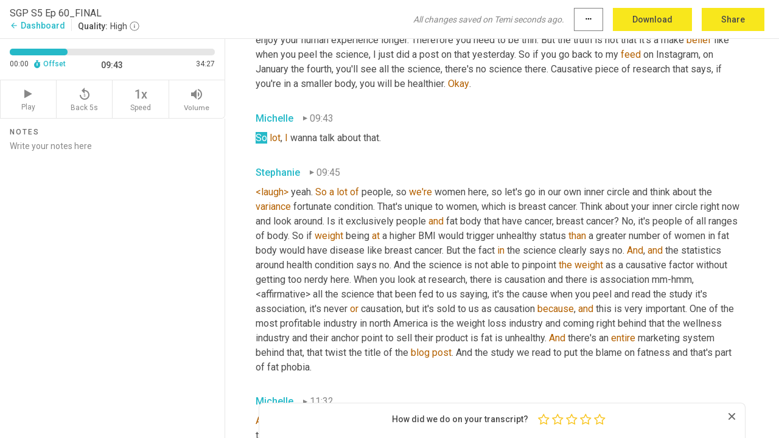

--- FILE ---
content_type: text/html; charset=utf-8
request_url: https://www.temi.com/editor/t/x_LALclnD6Bvp8-diOJD67eXQiCxam7cMdpuQi84Los2L7M61MQpmdF3-EH6-ZR-YRMXbk983O9VKqvEnnUiLKhKZXw?loadFrom=DocumentDeeplink&ts=583.1
body_size: 79131
content:



<!DOCTYPE html>
<html lang="en">
<!-- Server: ip-10-2-32-12.us-west-2.compute.internal -->
<head>
    <title>Transcript Editor | temi.com</title>
    

<meta property="og:title" content="Transcript Editor | temi.com" />
<meta property="og:type" content="website" />
<meta property="og:site_name" content="temi" />
<meta property="og:description" content="Use Temi&#x2019;s free editor to polish your transcripts to 100% accuracy and edit or add speaker names. Export your transcript as a Word Doc, a PDF or a TXT file." />
<meta property="og:image" content="https://www.rev.com/content/img/temi/temi-logo-blue-text-large.jpg" />
<meta property="og:image:width" content="1121" />
<meta property="og:image:height" content="319" />
<meta property="og:url" content="https://www.temi.com/editor/t/x_LALclnD6Bvp8-diOJD67eXQiCxam7cMdpuQi84Los2L7M61MQpmdF3-EH6-ZR-YRMXbk983O9VKqvEnnUiLKhKZXw" />
<meta property="fb:app_id" content="1468830553199299" />
<meta property="twitter:card" content="summary_large_image" />
<meta property="twitter:site" content="@usetemi" />


        <meta name="robots" content="noindex" />
    <meta name="viewport" content="width=device-width, initial-scale=1, maximum-scale=1, user-scalable=0">
    <meta name="format-detection" content="telephone=no">
    <meta name="apple-itunes-app" content="app-id=1269856195">
    <link href="https://fonts.googleapis.com/icon?family=Material+Icons" rel="stylesheet">
    <link href="https://cdnjs.cloudflare.com/ajax/libs/ionicons/2.0.1/css/ionicons.min.css" rel="stylesheet">

    <link rel="shortcut icon" type="image/png" href="/content/img/temi/favicon.ico"/>

        <meta name="description" content="Use Temi’s free editor to polish your transcripts to 100% accuracy and edit or add speaker names. Export your transcript as a Word Doc, a PDF or a TXT file." />

    <script>
    (function() {
        var d = document;
        var c = d.createElement('script');
        if (!('noModule' in c) && 'onbeforeload' in c) {
            var s = false;
            d.addEventListener('beforeload', function(e) {
            if (e.target === c) {
                s = true;
            } else if (!e.target.hasAttribute('nomodule') || !s) {
                return;
            }
            e.preventDefault();
            }, true);

            c.type = 'module';
            c.src = '.';
            d.head.appendChild(c);
            c.remove();
        }
    }());
</script>
    <script src="/build/polyfills.bundle.js?v=54Y5CiuWdqwffzaCVNwdd5feeFYAQvAmwO7zLd7NRrw" nomodule></script>

        

        


    <script>
        !function(t,e){var o,n,p,r;e.__SV||(window.posthog=e,e._i=[],e.init=function(i,s,a){function g(t,e){var o=e.split(".");2==o.length&&(t=t[o[0]],e=o[1]),t[e]=function(){t.push([e].concat(Array.prototype.slice.call(arguments,0)))}}(p=t.createElement("script")).type="text/javascript",p.crossOrigin="anonymous",p.async=!0,p.src=s.api_host.replace(".i.posthog.com","-assets.i.posthog.com")+"/static/array.js",(r=t.getElementsByTagName("script")[0]).parentNode.insertBefore(p,r);var u=e;for(void 0!==a?u=e[a]=[]:a="posthog",u.people=u.people||[],u.toString=function(t){var e="posthog";return"posthog"!==a&&(e+="."+a),t||(e+=" (stub)"),e},u.people.toString=function(){return u.toString(1)+".people (stub)"},o="init Ce js Ls Te Fs Ds capture Ye calculateEventProperties Us register register_once register_for_session unregister unregister_for_session Ws getFeatureFlag getFeatureFlagPayload isFeatureEnabled reloadFeatureFlags updateEarlyAccessFeatureEnrollment getEarlyAccessFeatures on onFeatureFlags onSurveysLoaded onSessionId getSurveys getActiveMatchingSurveys renderSurvey canRenderSurvey canRenderSurveyAsync identify setPersonProperties group resetGroups setPersonPropertiesForFlags resetPersonPropertiesForFlags setGroupPropertiesForFlags resetGroupPropertiesForFlags reset get_distinct_id getGroups get_session_id get_session_replay_url alias set_config startSessionRecording stopSessionRecording sessionRecordingStarted captureException loadToolbar get_property getSessionProperty Bs zs createPersonProfile Hs Ms Gs opt_in_capturing opt_out_capturing has_opted_in_capturing has_opted_out_capturing get_explicit_consent_status is_capturing clear_opt_in_out_capturing Ns debug L qs getPageViewId captureTraceFeedback captureTraceMetric".split(" "),n=0;n<o.length;n++)g(u,o[n]);e._i.push([i,s,a])},e.__SV=1)}(document,window.posthog||[]);
        posthog.init('phc_H3TKX53cD9KCYtqK9ibmvakcFWMi2A1RZzkaSy9buzR', {
            api_host: 'https://us.i.posthog.com',
            defaults: '2025-05-24',
            person_profiles: 'identified_only'
        })
    </script>


    <script src="/build/bundles/legacy/jquery.js?v=Er3_kvZhQi5m1MV07SL3ajVDOM5mKrEc_53fdNEQakA"></script>
    <script src="/build/bundles/legacy/react.js?v=fjU7eEWWWuhiPMcTKDYO6q03emFXTwNlLPTno9QlcHw"></script>
    <link href="/content/fa/css/font-awesome.css" type="text/css" rel="stylesheet">
    





    <script src="/build/landing-page.bundle.js?v=4xpT12KaJgRavuqbz804H6MRtqmC9o5229p3XEOUJ1k"></script>
    

<script>
    !function () {
        window.segmentTrackingEnabled = true;
        var analytics = window.analytics = window.analytics || []; if (!analytics.initialize) if (analytics.invoked) window.console && console.error && console.error("Segment snippet included twice."); else {
            analytics.invoked = !0; analytics.methods = ["trackSubmit", "trackClick", "trackLink", "trackForm", "pageview", "identify", "reset", "group", "track", "ready", "alias", "debug", "page", "once", "off", "on", "addSourceMiddleware", "addIntegrationMiddleware", "setAnonymousId", "addDestinationMiddleware"]; analytics.factory = function (e) { return function () { var t = Array.prototype.slice.call(arguments); t.unshift(e); analytics.push(t); return analytics } }; for (var e = 0; e < analytics.methods.length; e++) { var key = analytics.methods[e]; analytics[key] = analytics.factory(key) } analytics.load = function (key, e) { var t = document.createElement("script"); t.type = "text/javascript"; t.async = !0; t.src = 'https://evs.bubo-bubo.rev.com/vuJKUsyQcbGfLatMF8YUDz/tyKCHHbrpCEF1awtHhhquy.min.js'; var n = document.getElementsByTagName("script")[0]; n.parentNode.insertBefore(t, n); analytics._loadOptions = e }; analytics._writeKey = 'WEmx47r1UEglal6RqTQxEBV8k5L4SKYb';
                analytics._cdn = 'https://evs.bubo-bubo.rev.com';
            analytics.SNIPPET_VERSION = "4.15.3";
            if (true) {
                analytics.load('WEmx47r1UEglal6RqTQxEBV8k5L4SKYb', {
                  integrations: {
                    "Segment.io": {
                      deliveryStrategy: {
                        strategy: "batching",
                        config: {
                          size: 20,
                          timeout: 5000
                        }
                      }
                    }
                  }
                });
                analytics.ready(function () {
                    const gaIsDefined = typeof (ga) === "function";
                    const isCustomer = "customers" === "customers";
                    if (!(gaIsDefined && isCustomer)) {
                        window.analytics.page({"isMobile":"false"});
                    } else {
                        ga(function (defaultTracker) {
                            // Default tracker may be undefined if window.ga has been loaded via GTM tag instead of
                            // GA snippet and ga('create') has not been called directly (as it is in the shared
                            // "_google-analytics" partial)
                            // This will try to use the client ID from GTM's tag-specific tracker (usually the
                            // first/only tracker returned by ga.getAll) if the default doesn't exist
                            const tracker = defaultTracker || ga.getAll()[0]
                            // Don't send GA client ID in Segment event if there's no tracker
                            if (!tracker) {
                                return window.analytics.page({"isMobile":"false"});
                            }
                            const clientId = tracker.get("clientId");
                            const externalIdObject =
                            {
                                externalIds: [
                                    {
                                        id: clientId,
                                        type: "ga_client_id",
                                        collection: "users",
                                        encoding: "none"
                                    }
                                ]
                            };
                            window.analytics.page({"isMobile":"false"}, externalIdObject);
                        });
                    }
                });
            }
        }

        // Send "isMobile" property along with all segment calls
        analytics.addSourceMiddleware(({ payload, next }) => {
            payload.obj.properties = payload.obj.properties || {};
            payload.obj.properties.isMobile = "false";
            next(payload);
        });
    }();
</script>

<script type="text/javascript">
    window.segmentReset = () => {
        if (window.analytics) {
            window.analytics.reset();
        }
    }
</script>


        

        



<script>
            window.ga = window.ga || function() { (ga.q = ga.q || []).push(arguments) };
            ga.l = +new Date;
            ga('create', 'UA-18309154-16', 'auto');</script><script async src='https://www.google-analytics.com/analytics.js'></script>
<script>
    ga('set', 'dimension1', 'Anonymous');
    ga('send', 'pageview');
</script>

        


        <script src="/build/mp.bundle.js?v=6Yzpm7Gp6WjAAhVj7xVttyl7yq-y5hYiDx5IvdwyOOA"></script>
        


<script type="text/javascript">rev_Mixpanel = new ft_Mixpanel('f0edb2cb4e2ba3424bb5e1c3840aadda', '', 'temi', false);</script>
    <script>
        window.addEventListener('load', function() {
            rev_Mixpanel.trackLinks("mixpanel-link");
        });
    </script>


    
    <link href="/build/styles/pages/editors/temi.css?v=KnITRJHrLHe8kt87nvLdHp5V2LoiPB2PImmPGV12NrQ" type="text/css" rel="stylesheet">

    
    <script src="/build/bundles/legacy/temi-editor.js?v=MH10KgW3h984TMKUIMwWHUygS3ZuyEDPe-Q35PieTiw"></script>
    <script src="/build/temi.bundle.js?v=Mu3ohru1ssDPELXV_vJV_DeeI6oCmvAJQ7Mai1q0ZZY"></script>
    <script src="/build/standardized-audio-context.bundle.js?v=AnDHmGLuI19Y-cKvatZ0HsbvUEMRFtd4IkgP97PF5WM"></script>
    <script>
            !function(a,b,c,d,e,f,g,h){a.RaygunObject=e,a[e]=a[e]||function(){
            (a[e].o=a[e].o||[]).push(arguments)},f=b.createElement(c),g=b.getElementsByTagName(c)[0],
            f.async=1,f.src=d,g.parentNode.insertBefore(f,g),h=a.onerror,a.onerror=function(b,c,d,f,g){
            h&&h(b,c,d,f,g),g||(g=new Error(b)),a[e].q=a[e].q||[],a[e].q.push({
            e:g})}}(window,document,"script","//cdn.raygun.io/raygun4js/raygun.min.js","rg4js");
        

            rg4js('options', {
                debugMode: true,
                ignoreAjaxAbort: true,
                ignoreAjaxError: true,
                ignore3rdPartyErrors: true
            });
            rg4js('apiKey', 'eIWQURn3Q+LVjvLWfppMgA==');
            rg4js('enableCrashReporting', true);
        
window.rg4js = rg4js;</script>

    <meta name="viewport" content="width=device-width, initial-scale=1, maximum-scale=1, user-scalable=0" />


</head>
<body>
        

    <div id="body-wrapper">
        <div id="promo" class="promo">
            <header id="header" class="fixed-position"></header>

        </div>

        




<div class="roboto dark-gray flex flex-column vh-100">
    



<div id="root"></div>


</div>

    </div>


    <script type="text/javascript">
        $(function () {
            window.stEditor.InitEditor({
                rootElement: 'root',
                minPasswordLength: 8,
                model: {"isApproved":true,"email":"michelle.leotta@gmail.com","draft":{"id":5971199,"versionNumber":7,"nodes":[{"object":"block","type":"Monologue","nodes":[{"nodes":[{"object":"text","leaves":[{"object":"leaf","text":"","marks":[]}]}],"object":"block","type":"Speaker","data":{"speakerId":0}},{"nodes":[{"object":"text","leaves":[{"object":"leaf","text":"00:00","marks":[]}]}],"object":"block","type":"Timestamp","data":{"seconds":0.39}},{"nodes":[{"object":"text","leaves":[{"object":"leaf","text":"What is not known from these women, which was me seven, eight years ago, is that there's a system of discrimination that is specifically focused on women. That's called fat phobia, which is the fear of fatness or the discrimination against people who don't ","marks":[]},{"object":"leaf","text":"the","marks":[{"type":"LowConfidence"}]},{"object":"leaf","text":" current model of thinness, which is a thin body. Think about the BMI. So in the same way that there's a system of oppression for people of different ethnicity, different skin color, different cultural background. There's this system called fat phobia, which especially focus on women as a way alongside to misogyny. And patriarchy ","marks":[]},{"object":"leaf","text":"is","marks":[{"type":"LowConfidence"}]},{"object":"leaf","text":" kind of the tool of patriarchy to keep women busy, focus on their body, thinking something is wrong with them. So we don't claim our power. So fat phobia ","marks":[]},{"object":"leaf","text":"is","marks":[{"type":"LowConfidence"}]},{"object":"leaf","text":" that system that makes us fear fat.","marks":[]}]}],"object":"block","type":"Content","data":{"Timestamps":[{"Start":390,"End":680,"Bitc":null},{"Start":740,"End":960,"Bitc":null},{"Start":1180,"End":1400,"Bitc":null},{"Start":1610,"End":1960,"Bitc":null},{"Start":2470,"End":2760,"Bitc":null},{"Start":2850,"End":3200,"Bitc":null},{"Start":3201,"End":3480,"Bitc":null},{"Start":3650,"End":4000,"Bitc":null},{"Start":4060,"End":4280,"Bitc":null},{"Start":4420,"End":4640,"Bitc":null},{"Start":5170,"End":5520,"Bitc":null},{"Start":5530,"End":5880,"Bitc":null},{"Start":5881,"End":6040,"Bitc":null},{"Start":6220,"End":6440,"Bitc":null},{"Start":6780,"End":7000,"Bitc":null},{"Start":7001,"End":7200,"Bitc":null},{"Start":7201,"End":7520,"Bitc":null},{"Start":7560,"End":7680,"Bitc":null},{"Start":7740,"End":8160,"Bitc":null},{"Start":8161,"End":8360,"Bitc":null},{"Start":8361,"End":9080,"Bitc":null},{"Start":9590,"End":9880,"Bitc":null},{"Start":9900,"End":10120,"Bitc":null},{"Start":10320,"End":11120,"Bitc":null},{"Start":11121,"End":11600,"Bitc":null},{"Start":11601,"End":11760,"Bitc":null},{"Start":11761,"End":12000,"Bitc":null},{"Start":12020,"End":12440,"Bitc":null},{"Start":12441,"End":12640,"Bitc":null},{"Start":12780,"End":13000,"Bitc":null},{"Start":13200,"End":13280,"Bitc":null},{"Start":13650,"End":14000,"Bitc":null},{"Start":14020,"End":14240,"Bitc":null},{"Start":14660,"End":14880,"Bitc":null},{"Start":14910,"End":15200,"Bitc":null},{"Start":15260,"End":15480,"Bitc":null},{"Start":15550,"End":16040,"Bitc":null},{"Start":16500,"End":16720,"Bitc":null},{"Start":16820,"End":17040,"Bitc":null},{"Start":17060,"End":17960,"Bitc":null},{"Start":18190,"End":18680,"Bitc":null},{"Start":18700,"End":19120,"Bitc":null},{"Start":19540,"End":19760,"Bitc":null},{"Start":19770,"End":20120,"Bitc":null},{"Start":21510,"End":21510,"Bitc":null},{"Start":21511,"End":21870,"Bitc":null},{"Start":22120,"End":22470,"Bitc":null},{"Start":22970,"End":23190,"Bitc":null},{"Start":23430,"End":23990,"Bitc":null},{"Start":23991,"End":24270,"Bitc":null},{"Start":24271,"End":24430,"Bitc":null},{"Start":24510,"End":24630,"Bitc":null},{"Start":24700,"End":24990,"Bitc":null},{"Start":25420,"End":25710,"Bitc":null},{"Start":26200,"End":26550,"Bitc":null},{"Start":26551,"End":26750,"Bitc":null},{"Start":26751,"End":26910,"Bitc":null},{"Start":27170,"End":27390,"Bitc":null},{"Start":27530,"End":27750,"Bitc":null},{"Start":27751,"End":27950,"Bitc":null},{"Start":27951,"End":28070,"Bitc":null},{"Start":28071,"End":28230,"Bitc":null},{"Start":28250,"End":28470,"Bitc":null},{"Start":28471,"End":28630,"Bitc":null},{"Start":28631,"End":28990,"Bitc":null},{"Start":29110,"End":29230,"Bitc":null},{"Start":29231,"End":29550,"Bitc":null},{"Start":29551,"End":29710,"Bitc":null},{"Start":29711,"End":30310,"Bitc":null},{"Start":30770,"End":30990,"Bitc":null},{"Start":31370,"End":31790,"Bitc":null},{"Start":32050,"End":32270,"Bitc":null},{"Start":32271,"End":32630,"Bitc":null},{"Start":32780,"End":33390,"Bitc":null},{"Start":33391,"End":33950,"Bitc":null},{"Start":33980,"End":34270,"Bitc":null},{"Start":34271,"End":34550,"Bitc":null},{"Start":34700,"End":35310,"Bitc":null},{"Start":35510,"End":35630,"Bitc":null},{"Start":35631,"End":36270,"Bitc":null},{"Start":36620,"End":37110,"Bitc":null},{"Start":37111,"End":37390,"Bitc":null},{"Start":37530,"End":37950,"Bitc":null},{"Start":37951,"End":38190,"Bitc":null},{"Start":38290,"End":38510,"Bitc":null},{"Start":38630,"End":38750,"Bitc":null},{"Start":39120,"End":39470,"Bitc":null},{"Start":40080,"End":40750,"Bitc":null},{"Start":41030,"End":41380,"Bitc":null},{"Start":41600,"End":41820,"Bitc":null},{"Start":41821,"End":42100,"Bitc":null},{"Start":42480,"End":42700,"Bitc":null},{"Start":42860,"End":42980,"Bitc":null},{"Start":43000,"End":43220,"Bitc":null},{"Start":43730,"End":44340,"Bitc":null},{"Start":44360,"End":44580,"Bitc":null},{"Start":44700,"End":45260,"Bitc":null},{"Start":45261,"End":45420,"Bitc":null},{"Start":45550,"End":46220,"Bitc":null},{"Start":46860,"End":46860,"Bitc":null},{"Start":46861,"End":47020,"Bitc":null},{"Start":47021,"End":47100,"Bitc":null},{"Start":47101,"End":47300,"Bitc":null},{"Start":47301,"End":47580,"Bitc":null},{"Start":47600,"End":47820,"Bitc":null},{"Start":47910,"End":48580,"Bitc":null},{"Start":48960,"End":49180,"Bitc":null},{"Start":49181,"End":49380,"Bitc":null},{"Start":49670,"End":50020,"Bitc":null},{"Start":50610,"End":50900,"Bitc":null},{"Start":51630,"End":51980,"Bitc":null},{"Start":52040,"End":52260,"Bitc":null},{"Start":52261,"End":52420,"Bitc":null},{"Start":52490,"End":52780,"Bitc":null},{"Start":53300,"End":53860,"Bitc":null},{"Start":53861,"End":54180,"Bitc":null},{"Start":54181,"End":54380,"Bitc":null},{"Start":54381,"End":54580,"Bitc":null},{"Start":54581,"End":54820,"Bitc":null},{"Start":54821,"End":55020,"Bitc":null},{"Start":55160,"End":55380,"Bitc":null},{"Start":55381,"End":55540,"Bitc":null},{"Start":55541,"End":55780,"Bitc":null},{"Start":55830,"End":56180,"Bitc":null},{"Start":56240,"End":56460,"Bitc":null},{"Start":56461,"End":56740,"Bitc":null},{"Start":57200,"End":57420,"Bitc":null},{"Start":57480,"End":57700,"Bitc":null},{"Start":57900,"End":57980,"Bitc":null},{"Start":58300,"End":58300,"Bitc":null},{"Start":58301,"End":58500,"Bitc":null},{"Start":58720,"End":59140,"Bitc":null},{"Start":59170,"End":59460,"Bitc":null},{"Start":59461,"End":59780,"Bitc":null},{"Start":59840,"End":60060,"Bitc":null},{"Start":60530,"End":60820,"Bitc":null},{"Start":61080,"End":61300,"Bitc":null}]}}],"data":{"monologueId":0,"customData":{}}},{"object":"block","type":"Monologue","nodes":[{"nodes":[{"object":"text","leaves":[{"object":"leaf","text":"","marks":[]}]}],"object":"block","type":"Speaker","data":{"speakerId":3}},{"nodes":[{"object":"text","leaves":[{"object":"leaf","text":"01:04","marks":[]}]}],"object":"block","type":"Timestamp","data":{"seconds":64.64}},{"nodes":[{"object":"text","leaves":[{"object":"leaf","text":"It's time to stop being the victim of your overscheduled life and become the most powerful version of yourself. Welcome to she's got power.","marks":[]}]}],"object":"block","type":"Content","data":{"Timestamps":[{"Start":64640,"End":64930,"Bitc":null},{"Start":64931,"End":65130,"Bitc":null},{"Start":65150,"End":65370,"Bitc":null},{"Start":65371,"End":65650,"Bitc":null},{"Start":65651,"End":65890,"Bitc":null},{"Start":65891,"End":66090,"Bitc":null},{"Start":66091,"End":66250,"Bitc":null},{"Start":66350,"End":66570,"Bitc":null},{"Start":66571,"End":66770,"Bitc":null},{"Start":66771,"End":67450,"Bitc":null},{"Start":67451,"End":67730,"Bitc":null},{"Start":67750,"End":67970,"Bitc":null},{"Start":67971,"End":68290,"Bitc":null},{"Start":68310,"End":68530,"Bitc":null},{"Start":68531,"End":68690,"Bitc":null},{"Start":69050,"End":69170,"Bitc":null},{"Start":69171,"End":69650,"Bitc":null},{"Start":69910,"End":70130,"Bitc":null},{"Start":70410,"End":70570,"Bitc":null},{"Start":70920,"End":71410,"Bitc":null},{"Start":71550,"End":71770,"Bitc":null},{"Start":71771,"End":72050,"Bitc":null},{"Start":72051,"End":72170,"Bitc":null},{"Start":72171,"End":72450,"Bitc":null}]}}],"data":{"monologueId":1,"customData":{}}},{"object":"block","type":"Monologue","nodes":[{"nodes":[{"object":"text","leaves":[{"object":"leaf","text":"","marks":[]}]}],"object":"block","type":"Speaker","data":{"speakerId":3}},{"nodes":[{"object":"text","leaves":[{"object":"leaf","text":"01:16","marks":[]}]}],"object":"block","type":"Timestamp","data":{"seconds":76.27}},{"nodes":[{"object":"text","leaves":[{"object":"leaf","text":"If you've been listening to this season of the podcast, you know that, well, first of all, you know, my voice doesn't usually sound quite like this I've been sick. I'm fine. But I apologize for the weird voice today. What I was ","marks":[]},{"object":"leaf","text":"gonna","marks":[{"type":"LowConfidence"}]},{"object":"leaf","text":" say is if you've been listening to ","marks":[]},{"object":"leaf","text":"this","marks":[{"type":"LowConfidence"}]},{"object":"leaf","text":" season of the podcast, you know, that we've been talking about the dichotomy between self-love ","marks":[]},{"object":"leaf","text":"and","marks":[{"type":"LowConfidence"}]},{"object":"leaf","text":" body acceptance versus ","marks":[]},{"object":"leaf","text":"what","marks":[{"type":"LowConfidence"}]},{"object":"leaf","text":", ","marks":[]},{"object":"leaf","text":"wanting","marks":[{"type":"LowConfidence"}]},{"object":"leaf","text":" ","marks":[]},{"object":"leaf","text":"to","marks":[{"type":"LowConfidence"}]},{"object":"leaf","text":" ","marks":[]},{"object":"leaf","text":"change","marks":[{"type":"LowConfidence"}]},{"object":"leaf","text":" ","marks":[]},{"object":"leaf","text":"or","marks":[{"type":"LowConfidence"}]},{"object":"leaf","text":" improve something about ourselves, particularly when it comes to ","marks":[]},{"object":"leaf","text":"weight","marks":[{"type":"LowConfidence"}]},{"object":"leaf","text":". And today we're gonna talk about dieting or not dieting. You know, what's the healthiest thing for you. Now, I know I have thin ","marks":[]},{"object":"leaf","text":"privilege","marks":[{"type":"LowConfidence"}]},{"object":"leaf","text":". That's a thing. I'm a small person. So for this topic, I'm passing the mic to my friend, Stephanie doea, who is a clinical nutritionist and certified, intuitive eating counselor. But more than that, you know what she is, she is fire. So if you've been curious about the health at any size movement or what it would be like to banish the concept of dieting from the face of the earth, if you consider yourself an intersectional feminist, you're gonna want to hear what Stephanie has to say. So let's just get right to it.","marks":[]}]}],"object":"block","type":"Content","data":{"Timestamps":[{"Start":76270,"End":76490,"Bitc":null},{"Start":76491,"End":76650,"Bitc":null},{"Start":76651,"End":76770,"Bitc":null},{"Start":76771,"End":77090,"Bitc":null},{"Start":77091,"End":77290,"Bitc":null},{"Start":77291,"End":77370,"Bitc":null},{"Start":77371,"End":77570,"Bitc":null},{"Start":77590,"End":77810,"Bitc":null},{"Start":77811,"End":77930,"Bitc":null},{"Start":77931,"End":78090,"Bitc":null},{"Start":78670,"End":78890,"Bitc":null},{"Start":78920,"End":79210,"Bitc":null},{"Start":79360,"End":79650,"Bitc":null},{"Start":79760,"End":80050,"Bitc":null},{"Start":80051,"End":80250,"Bitc":null},{"Start":80251,"End":80410,"Bitc":null},{"Start":80411,"End":80570,"Bitc":null},{"Start":80571,"End":80770,"Bitc":null},{"Start":80800,"End":81090,"Bitc":null},{"Start":81190,"End":81410,"Bitc":null},{"Start":81540,"End":81890,"Bitc":null},{"Start":82040,"End":82480,"Bitc":null},{"Start":82481,"End":82920,"Bitc":null},{"Start":83370,"End":83720,"Bitc":null},{"Start":83730,"End":84080,"Bitc":null},{"Start":84081,"End":84280,"Bitc":null},{"Start":84281,"End":84480,"Bitc":null},{"Start":85070,"End":85360,"Bitc":null},{"Start":85361,"End":85480,"Bitc":null},{"Start":85481,"End":85720,"Bitc":null},{"Start":86140,"End":86360,"Bitc":null},{"Start":86361,"End":86560,"Bitc":null},{"Start":87060,"End":87280,"Bitc":null},{"Start":87480,"End":87600,"Bitc":null},{"Start":87601,"End":87920,"Bitc":null},{"Start":88220,"End":88440,"Bitc":null},{"Start":88441,"End":88600,"Bitc":null},{"Start":88601,"End":88720,"Bitc":null},{"Start":88721,"End":89040,"Bitc":null},{"Start":89130,"End":89480,"Bitc":null},{"Start":89990,"End":90280,"Bitc":null},{"Start":90281,"End":90400,"Bitc":null},{"Start":90401,"End":90520,"Bitc":null},{"Start":90680,"End":90680,"Bitc":null},{"Start":90740,"End":90960,"Bitc":null},{"Start":90961,"End":91160,"Bitc":null},{"Start":91460,"End":91680,"Bitc":null},{"Start":91681,"End":91840,"Bitc":null},{"Start":91841,"End":92000,"Bitc":null},{"Start":92001,"End":92440,"Bitc":null},{"Start":92540,"End":92760,"Bitc":null},{"Start":92920,"End":92920,"Bitc":null},{"Start":92921,"End":93160,"Bitc":null},{"Start":93220,"End":93440,"Bitc":null},{"Start":93441,"End":93600,"Bitc":null},{"Start":93601,"End":93840,"Bitc":null},{"Start":94420,"End":94640,"Bitc":null},{"Start":94641,"End":94920,"Bitc":null},{"Start":94921,"End":95080,"Bitc":null},{"Start":95081,"End":95360,"Bitc":null},{"Start":95361,"End":95520,"Bitc":null},{"Start":95521,"End":95800,"Bitc":null},{"Start":96170,"End":96520,"Bitc":null},{"Start":96540,"End":96760,"Bitc":null},{"Start":96830,"End":97440,"Bitc":null},{"Start":97441,"End":97800,"Bitc":null},{"Start":98310,"End":98920,"Bitc":null},{"Start":99120,"End":99120,"Bitc":null},{"Start":99150,"End":99440,"Bitc":null},{"Start":99441,"End":100040,"Bitc":null},{"Start":100660,"End":101080,"Bitc":null},{"Start":102480,"End":102480,"Bitc":null},{"Start":102950,"End":102950,"Bitc":null},{"Start":103110,"End":103110,"Bitc":null},{"Start":103310,"End":103310,"Bitc":null},{"Start":103790,"End":103790,"Bitc":null},{"Start":103791,"End":104110,"Bitc":null},{"Start":104111,"End":104510,"Bitc":null},{"Start":104511,"End":104790,"Bitc":null},{"Start":104791,"End":105230,"Bitc":null},{"Start":106070,"End":106870,"Bitc":null},{"Start":106900,"End":107190,"Bitc":null},{"Start":107290,"End":107510,"Bitc":null},{"Start":107511,"End":107790,"Bitc":null},{"Start":108210,"End":108430,"Bitc":null},{"Start":108630,"End":108630,"Bitc":null},{"Start":109210,"End":109430,"Bitc":null},{"Start":109431,"End":109750,"Bitc":null},{"Start":109751,"End":109950,"Bitc":null},{"Start":109951,"End":110070,"Bitc":null},{"Start":110071,"End":110310,"Bitc":null},{"Start":110311,"End":110550,"Bitc":null},{"Start":110980,"End":111470,"Bitc":null},{"Start":111850,"End":112070,"Bitc":null},{"Start":112810,"End":113030,"Bitc":null},{"Start":113220,"End":113710,"Bitc":null},{"Start":113930,"End":114150,"Bitc":null},{"Start":114151,"End":114230,"Bitc":null},{"Start":114231,"End":114630,"Bitc":null},{"Start":114690,"End":114910,"Bitc":null},{"Start":115120,"End":115790,"Bitc":null},{"Start":116040,"End":116390,"Bitc":null},{"Start":116530,"End":116750,"Bitc":null},{"Start":116810,"End":117030,"Bitc":null},{"Start":118570,"End":118790,"Bitc":null},{"Start":119430,"End":119550,"Bitc":null},{"Start":119700,"End":119990,"Bitc":null},{"Start":120510,"End":120630,"Bitc":null},{"Start":121020,"End":121310,"Bitc":null},{"Start":122500,"End":122790,"Bitc":null},{"Start":123460,"End":123460,"Bitc":null},{"Start":124120,"End":124540,"Bitc":null},{"Start":124541,"End":124660,"Bitc":null},{"Start":124661,"End":124860,"Bitc":null},{"Start":125600,"End":125820,"Bitc":null},{"Start":125821,"End":125900,"Bitc":null},{"Start":125901,"End":126100,"Bitc":null},{"Start":126101,"End":126380,"Bitc":null},{"Start":127320,"End":127540,"Bitc":null},{"Start":127600,"End":127820,"Bitc":null},{"Start":127821,"End":128020,"Bitc":null},{"Start":128021,"End":128340,"Bitc":null},{"Start":129080,"End":129300,"Bitc":null},{"Start":129301,"End":129580,"Bitc":null},{"Start":129760,"End":129980,"Bitc":null},{"Start":129981,"End":130180,"Bitc":null},{"Start":130360,"End":130580,"Bitc":null},{"Start":130720,"End":130940,"Bitc":null},{"Start":130941,"End":131260,"Bitc":null},{"Start":131580,"End":131780,"Bitc":null},{"Start":132170,"End":132460,"Bitc":null},{"Start":132720,"End":132940,"Bitc":null},{"Start":132941,"End":133060,"Bitc":null},{"Start":133100,"End":133220,"Bitc":null},{"Start":133340,"End":133460,"Bitc":null},{"Start":133580,"End":134380,"Bitc":null},{"Start":134520,"End":134740,"Bitc":null},{"Start":134741,"End":135260,"Bitc":null},{"Start":135261,"End":135820,"Bitc":null},{"Start":135880,"End":136300,"Bitc":null},{"Start":136301,"End":136820,"Bitc":null},{"Start":137640,"End":137860,"Bitc":null},{"Start":137861,"End":138140,"Bitc":null},{"Start":138141,"End":138380,"Bitc":null},{"Start":138381,"End":138580,"Bitc":null},{"Start":138581,"End":138780,"Bitc":null},{"Start":138781,"End":138900,"Bitc":null},{"Start":138901,"End":139020,"Bitc":null},{"Start":139021,"End":139220,"Bitc":null},{"Start":139221,"End":139420,"Bitc":null},{"Start":140400,"End":140620,"Bitc":null},{"Start":140680,"End":140900,"Bitc":null},{"Start":141730,"End":142020,"Bitc":null},{"Start":143200,"End":143420,"Bitc":null},{"Start":143670,"End":143890,"Bitc":null},{"Start":143891,"End":144090,"Bitc":null},{"Start":144091,"End":144250,"Bitc":null},{"Start":144251,"End":144570,"Bitc":null},{"Start":144780,"End":145130,"Bitc":null},{"Start":145350,"End":145570,"Bitc":null},{"Start":145571,"End":145850,"Bitc":null},{"Start":145910,"End":146130,"Bitc":null},{"Start":146131,"End":146330,"Bitc":null},{"Start":146440,"End":146730,"Bitc":null},{"Start":147090,"End":147290,"Bitc":null},{"Start":147630,"End":147850,"Bitc":null},{"Start":147851,"End":148050,"Bitc":null},{"Start":148051,"End":148210,"Bitc":null},{"Start":148211,"End":148370,"Bitc":null},{"Start":148371,"End":148530,"Bitc":null},{"Start":148531,"End":148730,"Bitc":null},{"Start":148830,"End":149050,"Bitc":null},{"Start":149270,"End":149690,"Bitc":null},{"Start":149710,"End":149930,"Bitc":null},{"Start":149931,"End":150130,"Bitc":null},{"Start":150270,"End":150490,"Bitc":null},{"Start":150491,"End":150930,"Bitc":null},{"Start":150931,"End":151130,"Bitc":null},{"Start":151131,"End":151330,"Bitc":null},{"Start":151331,"End":151530,"Bitc":null},{"Start":151531,"End":151690,"Bitc":null},{"Start":151691,"End":151890,"Bitc":null},{"Start":151891,"End":152090,"Bitc":null},{"Start":152630,"End":152850,"Bitc":null},{"Start":152851,"End":152970,"Bitc":null},{"Start":153170,"End":153330,"Bitc":null},{"Start":153690,"End":153850,"Bitc":null},{"Start":154110,"End":154330,"Bitc":null},{"Start":154331,"End":155090,"Bitc":null},{"Start":155370,"End":155450,"Bitc":null},{"Start":156150,"End":156570,"Bitc":null},{"Start":156571,"End":156690,"Bitc":null},{"Start":156691,"End":156970,"Bitc":null},{"Start":157030,"End":157250,"Bitc":null},{"Start":157280,"End":157570,"Bitc":null},{"Start":157680,"End":157970,"Bitc":null},{"Start":158130,"End":158330,"Bitc":null},{"Start":158710,"End":158930,"Bitc":null},{"Start":158950,"End":159170,"Bitc":null},{"Start":159171,"End":159370,"Bitc":null},{"Start":159710,"End":159930,"Bitc":null},{"Start":159931,"End":160210,"Bitc":null},{"Start":160211,"End":160290,"Bitc":null},{"Start":160291,"End":160410,"Bitc":null},{"Start":160411,"End":160650,"Bitc":null},{"Start":160670,"End":160890,"Bitc":null},{"Start":160891,"End":161010,"Bitc":null}]}}],"data":{"monologueId":2,"customData":{}}},{"object":"block","type":"Monologue","nodes":[{"nodes":[{"object":"text","leaves":[{"object":"leaf","text":"","marks":[]}]}],"object":"block","type":"Speaker","data":{"speakerId":3}},{"nodes":[{"object":"text","leaves":[{"object":"leaf","text":"02:50","marks":[]}]}],"object":"block","type":"Timestamp","data":{"seconds":170.22}},{"nodes":[{"object":"text","leaves":[{"object":"leaf","text":"Hey, Stephanie, thanks for being here","marks":[]}]}],"object":"block","type":"Content","data":{"Timestamps":[{"Start":170220,"End":170440,"Bitc":null},{"Start":170600,"End":170720,"Bitc":null},{"Start":170721,"End":171040,"Bitc":null},{"Start":171041,"End":171160,"Bitc":null},{"Start":171161,"End":171320,"Bitc":null},{"Start":171321,"End":171520,"Bitc":null}]}}],"data":{"monologueId":3,"customData":{}}},{"object":"block","type":"Monologue","nodes":[{"nodes":[{"object":"text","leaves":[{"object":"leaf","text":"","marks":[]}]}],"object":"block","type":"Speaker","data":{"speakerId":0}},{"nodes":[{"object":"text","leaves":[{"object":"leaf","text":"02:51","marks":[]}]}],"object":"block","type":"Timestamp","data":{"seconds":171.52}},{"nodes":[{"object":"text","leaves":[{"object":"leaf","text":"Today. I'm very excited to be talking to you today. I've been","marks":[]}]}],"object":"block","type":"Content","data":{"Timestamps":[{"Start":171520,"End":171840,"Bitc":null},{"Start":172460,"End":172680,"Bitc":null},{"Start":172681,"End":172920,"Bitc":null},{"Start":172921,"End":173400,"Bitc":null},{"Start":173500,"End":173720,"Bitc":null},{"Start":173721,"End":173840,"Bitc":null},{"Start":173841,"End":174040,"Bitc":null},{"Start":174100,"End":174320,"Bitc":null},{"Start":174321,"End":174400,"Bitc":null},{"Start":174401,"End":174720,"Bitc":null},{"Start":174870,"End":175160,"Bitc":null},{"Start":175161,"End":175280,"Bitc":null}]}}],"data":{"monologueId":4,"customData":{}}},{"object":"block","type":"Monologue","nodes":[{"nodes":[{"object":"text","leaves":[{"object":"leaf","text":"","marks":[]}]}],"object":"block","type":"Speaker","data":{"speakerId":3}},{"nodes":[{"object":"text","leaves":[{"object":"leaf","text":"02:55","marks":[]}]}],"object":"block","type":"Timestamp","data":{"seconds":175.28}},{"nodes":[{"object":"text","leaves":[{"object":"leaf","text":"Waiting for this interview. I think it's going to be a really important one. And I always like","marks":[]}]}],"object":"block","type":"Content","data":{"Timestamps":[{"Start":175280,"End":175680,"Bitc":null},{"Start":175740,"End":175960,"Bitc":null},{"Start":175961,"End":176120,"Bitc":null},{"Start":176121,"End":176520,"Bitc":null},{"Start":176680,"End":176800,"Bitc":null},{"Start":176801,"End":176920,"Bitc":null},{"Start":176921,"End":177160,"Bitc":null},{"Start":177161,"End":177360,"Bitc":null},{"Start":177361,"End":177480,"Bitc":null},{"Start":177481,"End":177640,"Bitc":null},{"Start":177680,"End":177800,"Bitc":null},{"Start":177801,"End":178000,"Bitc":null},{"Start":178001,"End":178480,"Bitc":null},{"Start":178481,"End":178680,"Bitc":null},{"Start":178681,"End":178840,"Bitc":null},{"Start":178841,"End":178960,"Bitc":null},{"Start":179000,"End":179200,"Bitc":null},{"Start":179201,"End":179400,"Bitc":null}]}}],"data":{"monologueId":5,"customData":{}}},{"object":"block","type":"Monologue","nodes":[{"nodes":[{"object":"text","leaves":[{"object":"leaf","text":"","marks":[]}]}],"object":"block","type":"Speaker","data":{"speakerId":3}},{"nodes":[{"object":"text","leaves":[{"object":"leaf","text":"02:59","marks":[]}]}],"object":"block","type":"Timestamp","data":{"seconds":179.4}},{"nodes":[{"object":"text","leaves":[{"object":"leaf","text":"Talking to you and we've talked about this topic a bit before, but before we get into all the good stuff, not everyone is as familiar with you as I am. Can you tell everybody a little bit ","marks":[]},{"object":"leaf","text":"of","marks":[{"type":"LowConfidence"}]},{"object":"leaf","text":", you ","marks":[]},{"object":"leaf","text":"know","marks":[{"type":"LowConfidence"}]},{"object":"leaf","text":", your story of letting go of dieting? And what I'm really curious about is how it's made you more powerful.","marks":[]}]}],"object":"block","type":"Content","data":{"Timestamps":[{"Start":179400,"End":179600,"Bitc":null},{"Start":179620,"End":179840,"Bitc":null},{"Start":179841,"End":179960,"Bitc":null},{"Start":179961,"End":180080,"Bitc":null},{"Start":180081,"End":180240,"Bitc":null},{"Start":180241,"End":180360,"Bitc":null},{"Start":180361,"End":180520,"Bitc":null},{"Start":180521,"End":180680,"Bitc":null},{"Start":180681,"End":180880,"Bitc":null},{"Start":181000,"End":181120,"Bitc":null},{"Start":181121,"End":181240,"Bitc":null},{"Start":181260,"End":181680,"Bitc":null},{"Start":182380,"End":182600,"Bitc":null},{"Start":182601,"End":182920,"Bitc":null},{"Start":182921,"End":183040,"Bitc":null},{"Start":183041,"End":183160,"Bitc":null},{"Start":183161,"End":183400,"Bitc":null},{"Start":183401,"End":183560,"Bitc":null},{"Start":183561,"End":183720,"Bitc":null},{"Start":183721,"End":183920,"Bitc":null},{"Start":183921,"End":184160,"Bitc":null},{"Start":184220,"End":184440,"Bitc":null},{"Start":184640,"End":184800,"Bitc":null},{"Start":184801,"End":184960,"Bitc":null},{"Start":184961,"End":185160,"Bitc":null},{"Start":185400,"End":185560,"Bitc":null},{"Start":185561,"End":185800,"Bitc":null},{"Start":185801,"End":185960,"Bitc":null},{"Start":185961,"End":186120,"Bitc":null},{"Start":186200,"End":186320,"Bitc":null},{"Start":186321,"End":186480,"Bitc":null},{"Start":186540,"End":186760,"Bitc":null},{"Start":186761,"End":186880,"Bitc":null},{"Start":186990,"End":187280,"Bitc":null},{"Start":187281,"End":187640,"Bitc":null},{"Start":187720,"End":187840,"Bitc":null},{"Start":187841,"End":187960,"Bitc":null},{"Start":187961,"End":188160,"Bitc":null},{"Start":188400,"End":188400,"Bitc":null},{"Start":188401,"End":188600,"Bitc":null},{"Start":188680,"End":188680,"Bitc":null},{"Start":188681,"End":188920,"Bitc":null},{"Start":188970,"End":189320,"Bitc":null},{"Start":189321,"End":189440,"Bitc":null},{"Start":189441,"End":189600,"Bitc":null},{"Start":189660,"End":189880,"Bitc":null},{"Start":189881,"End":190000,"Bitc":null},{"Start":190001,"End":190480,"Bitc":null},{"Start":190580,"End":190800,"Bitc":null},{"Start":190801,"End":191000,"Bitc":null},{"Start":191020,"End":191240,"Bitc":null},{"Start":191241,"End":191360,"Bitc":null},{"Start":191361,"End":191640,"Bitc":null},{"Start":191650,"End":192000,"Bitc":null},{"Start":192060,"End":192280,"Bitc":null},{"Start":192380,"End":192600,"Bitc":null},{"Start":192910,"End":193200,"Bitc":null},{"Start":193230,"End":193520,"Bitc":null},{"Start":193540,"End":193760,"Bitc":null},{"Start":193830,"End":194120,"Bitc":null},{"Start":194440,"End":194520,"Bitc":null}]}}],"data":{"monologueId":6,"customData":{}}},{"object":"block","type":"Monologue","nodes":[{"nodes":[{"object":"text","leaves":[{"object":"leaf","text":"","marks":[]}]}],"object":"block","type":"Speaker","data":{"speakerId":0}},{"nodes":[{"object":"text","leaves":[{"object":"leaf","text":"03:14","marks":[]}]}],"object":"block","type":"Timestamp","data":{"seconds":194.89}},{"nodes":[{"object":"text","leaves":[{"object":"leaf","text":"Absolutely. So I am a person identify ","marks":[]},{"object":"leaf","text":"as","marks":[{"type":"LowConfidence"}]},{"object":"leaf","text":" a woman single childless, 46 years old, and I ","marks":[]},{"object":"leaf","text":"dieted","marks":[{"type":"LowConfidence"}]},{"object":"leaf","text":" of one way or another either for health ","marks":[]},{"object":"leaf","text":"or","marks":[{"type":"LowConfidence"}]},{"object":"leaf","text":" for ","marks":[]},{"object":"leaf","text":"weight","marks":[{"type":"LowConfidence"}]},{"object":"leaf","text":" reason for 25 years. So my adult life up to the age of 40 was under the term. My body is not good enough. My health is ","marks":[]},{"object":"leaf","text":"good","marks":[{"type":"LowConfidence"}]},{"object":"leaf","text":" enough and I'm ","marks":[]},{"object":"leaf","text":"on","marks":[{"type":"LowConfidence"}]},{"object":"leaf","text":" ","marks":[]},{"object":"leaf","text":"a","marks":[{"type":"LowConfidence"}]},{"object":"leaf","text":" ","marks":[]},{"object":"leaf","text":"mission","marks":[{"type":"LowConfidence"}]},{"object":"leaf","text":" to fix it. And I ","marks":[]},{"object":"leaf","text":"worked","marks":[{"type":"LowConfidence"}]},{"object":"leaf","text":" pretty hard at it to the point where my body ","marks":[]},{"object":"leaf","text":"collapsed","marks":[{"type":"LowConfidence"}]},{"object":"leaf","text":" under the effort of trying to be good enough in whatever term I was looking at. So at 40 years old, I had a turning point in my life. And then I came to the world of health and wellness ","marks":[]},{"object":"leaf","text":"on","marks":[{"type":"LowConfidence"}]},{"object":"leaf","text":" that perspective ","marks":[]},{"object":"leaf","text":"and","marks":[{"type":"LowConfidence"}]},{"object":"leaf","text":" trying to find a solution for me. And what I found at first was the traditional wellness model and detoxing, and like still working, if I'm healthy enough, if I find the miracle solution to get me to that health status, the weight will fall naturally releasing the ","marks":[]},{"object":"leaf","text":"weight","marks":[{"type":"LowConfidence"}]},{"object":"leaf","text":" and that did not work ","marks":[]},{"object":"leaf","text":"and","marks":[{"type":"LowConfidence"}]},{"object":"leaf","text":" made me sicker. And then I discovered the world of a non ","marks":[]},{"object":"leaf","text":"diet","marks":[{"type":"LowConfidence"}]},{"object":"leaf","text":" approach to ","marks":[]},{"object":"leaf","text":"help","marks":[{"type":"LowConfidence"}]},{"object":"leaf","text":". And that's what I do today. I help women ","marks":[]},{"object":"leaf","text":"UN","marks":[{"type":"LowConfidence"}]},{"object":"leaf","text":" ","marks":[]},{"object":"leaf","text":"diet","marks":[{"type":"LowConfidence"}]},{"object":"leaf","text":" their life. So releasing all the learnings and the construct that we've learned over the years through what we know I ","marks":[]},{"object":"leaf","text":"to","marks":[{"type":"LowConfidence"}]},{"object":"leaf","text":" ","marks":[]},{"object":"leaf","text":"be","marks":[{"type":"LowConfidence"}]},{"object":"leaf","text":" diet culture, which we can get into a little bit later. So that's my background today. I am free from that. And I, I ","marks":[]},{"object":"leaf","text":"am","marks":[{"type":"LowConfidence"}]},{"object":"leaf","text":" living the best life that is available to me because I'm no longer trying to fix myself","marks":[]}]}],"object":"block","type":"Content","data":{"Timestamps":[{"Start":194890,"End":195560,"Bitc":null},{"Start":195820,"End":196040,"Bitc":null},{"Start":196640,"End":196760,"Bitc":null},{"Start":196860,"End":197080,"Bitc":null},{"Start":197360,"End":197480,"Bitc":null},{"Start":197481,"End":197840,"Bitc":null},{"Start":198240,"End":198440,"Bitc":null},{"Start":198870,"End":198870,"Bitc":null},{"Start":198871,"End":198990,"Bitc":null},{"Start":198991,"End":199150,"Bitc":null},{"Start":199370,"End":199790,"Bitc":null},{"Start":200220,"End":200830,"Bitc":null},{"Start":201000,"End":201630,"Bitc":null},{"Start":201631,"End":201830,"Bitc":null},{"Start":201890,"End":202110,"Bitc":null},{"Start":202650,"End":202870,"Bitc":null},{"Start":203310,"End":203430,"Bitc":null},{"Start":204190,"End":204190,"Bitc":null},{"Start":204530,"End":204750,"Bitc":null},{"Start":205010,"End":205230,"Bitc":null},{"Start":205231,"End":205430,"Bitc":null},{"Start":205431,"End":205590,"Bitc":null},{"Start":205591,"End":205870,"Bitc":null},{"Start":205871,"End":206270,"Bitc":null},{"Start":206330,"End":206550,"Bitc":null},{"Start":206551,"End":206790,"Bitc":null},{"Start":207070,"End":207070,"Bitc":null},{"Start":207071,"End":207230,"Bitc":null},{"Start":207430,"End":207430,"Bitc":null},{"Start":207431,"End":207710,"Bitc":null},{"Start":208250,"End":208470,"Bitc":null},{"Start":208471,"End":208990,"Bitc":null},{"Start":208991,"End":209230,"Bitc":null},{"Start":209410,"End":209630,"Bitc":null},{"Start":210410,"End":210630,"Bitc":null},{"Start":210880,"End":211230,"Bitc":null},{"Start":211460,"End":211750,"Bitc":null},{"Start":212210,"End":212430,"Bitc":null},{"Start":212431,"End":212630,"Bitc":null},{"Start":212631,"End":212750,"Bitc":null},{"Start":212751,"End":212870,"Bitc":null},{"Start":212871,"End":213070,"Bitc":null},{"Start":213080,"End":213430,"Bitc":null},{"Start":214050,"End":214270,"Bitc":null},{"Start":214440,"End":214790,"Bitc":null},{"Start":215650,"End":215870,"Bitc":null},{"Start":215940,"End":216230,"Bitc":null},{"Start":216530,"End":216750,"Bitc":null},{"Start":216751,"End":216990,"Bitc":null},{"Start":217050,"End":217270,"Bitc":null},{"Start":217271,"End":217470,"Bitc":null},{"Start":217471,"End":217670,"Bitc":null},{"Start":217671,"End":217990,"Bitc":null},{"Start":218170,"End":218390,"Bitc":null},{"Start":218391,"End":218670,"Bitc":null},{"Start":218730,"End":218950,"Bitc":null},{"Start":219420,"End":219420,"Bitc":null},{"Start":219421,"End":219740,"Bitc":null},{"Start":219880,"End":220100,"Bitc":null},{"Start":220101,"End":220300,"Bitc":null},{"Start":220420,"End":220420,"Bitc":null},{"Start":220500,"End":220620,"Bitc":null},{"Start":220820,"End":220820,"Bitc":null},{"Start":221040,"End":221260,"Bitc":null},{"Start":221261,"End":221460,"Bitc":null},{"Start":221520,"End":221740,"Bitc":null},{"Start":222640,"End":222860,"Bitc":null},{"Start":222861,"End":222980,"Bitc":null},{"Start":223180,"End":223180,"Bitc":null},{"Start":223181,"End":223500,"Bitc":null},{"Start":223501,"End":223780,"Bitc":null},{"Start":223800,"End":224020,"Bitc":null},{"Start":224021,"End":224180,"Bitc":null},{"Start":224280,"End":224500,"Bitc":null},{"Start":224501,"End":224700,"Bitc":null},{"Start":224701,"End":224940,"Bitc":null},{"Start":225070,"End":225420,"Bitc":null},{"Start":225520,"End":225740,"Bitc":null},{"Start":225770,"End":226060,"Bitc":null},{"Start":227140,"End":227140,"Bitc":null},{"Start":227630,"End":227980,"Bitc":null},{"Start":228240,"End":228460,"Bitc":null},{"Start":228461,"End":228740,"Bitc":null},{"Start":229440,"End":229660,"Bitc":null},{"Start":229840,"End":230260,"Bitc":null},{"Start":230280,"End":230500,"Bitc":null},{"Start":230501,"End":230660,"Bitc":null},{"Start":230661,"End":230860,"Bitc":null},{"Start":230861,"End":231220,"Bitc":null},{"Start":231440,"End":231660,"Bitc":null},{"Start":231820,"End":232020,"Bitc":null},{"Start":232130,"End":232420,"Bitc":null},{"Start":232500,"End":232620,"Bitc":null},{"Start":232621,"End":232740,"Bitc":null},{"Start":232741,"End":232980,"Bitc":null},{"Start":233000,"End":233220,"Bitc":null},{"Start":233320,"End":233540,"Bitc":null},{"Start":233541,"End":233660,"Bitc":null},{"Start":233661,"End":233860,"Bitc":null},{"Start":233861,"End":234060,"Bitc":null},{"Start":234061,"End":234260,"Bitc":null},{"Start":234380,"End":234500,"Bitc":null},{"Start":234501,"End":234660,"Bitc":null},{"Start":234740,"End":234860,"Bitc":null},{"Start":234861,"End":235180,"Bitc":null},{"Start":235190,"End":235540,"Bitc":null},{"Start":235560,"End":235780,"Bitc":null},{"Start":235781,"End":235860,"Bitc":null},{"Start":235861,"End":236100,"Bitc":null},{"Start":236360,"End":236580,"Bitc":null},{"Start":236581,"End":236820,"Bitc":null},{"Start":237060,"End":237180,"Bitc":null},{"Start":237181,"End":237420,"Bitc":null},{"Start":237440,"End":237660,"Bitc":null},{"Start":237661,"End":237820,"Bitc":null},{"Start":237821,"End":238020,"Bitc":null},{"Start":238120,"End":238340,"Bitc":null},{"Start":238341,"End":238700,"Bitc":null},{"Start":238701,"End":238900,"Bitc":null},{"Start":239140,"End":239220,"Bitc":null},{"Start":239810,"End":239810,"Bitc":null},{"Start":239811,"End":240010,"Bitc":null},{"Start":240011,"End":240490,"Bitc":null},{"Start":240930,"End":240930,"Bitc":null},{"Start":240931,"End":241170,"Bitc":null},{"Start":241171,"End":241370,"Bitc":null},{"Start":241371,"End":241530,"Bitc":null},{"Start":241610,"End":241730,"Bitc":null},{"Start":241890,"End":242090,"Bitc":null},{"Start":242470,"End":242690,"Bitc":null},{"Start":242710,"End":242930,"Bitc":null},{"Start":243110,"End":243330,"Bitc":null},{"Start":243331,"End":243530,"Bitc":null},{"Start":243650,"End":243770,"Bitc":null},{"Start":243860,"End":244210,"Bitc":null},{"Start":244670,"End":244890,"Bitc":null},{"Start":244891,"End":245130,"Bitc":null},{"Start":245150,"End":245370,"Bitc":null},{"Start":245371,"End":245570,"Bitc":null},{"Start":245571,"End":246090,"Bitc":null},{"Start":246290,"End":246410,"Bitc":null},{"Start":246500,"End":246850,"Bitc":null},{"Start":247190,"End":247410,"Bitc":null},{"Start":247690,"End":248250,"Bitc":null},{"Start":248390,"End":248610,"Bitc":null},{"Start":248611,"End":248850,"Bitc":null},{"Start":249300,"End":249650,"Bitc":null},{"Start":249651,"End":250090,"Bitc":null},{"Start":250390,"End":250610,"Bitc":null},{"Start":250670,"End":250890,"Bitc":null},{"Start":250891,"End":251250,"Bitc":null},{"Start":251590,"End":252010,"Bitc":null},{"Start":252310,"End":252530,"Bitc":null},{"Start":252531,"End":252650,"Bitc":null},{"Start":252760,"End":253050,"Bitc":null},{"Start":253110,"End":253330,"Bitc":null},{"Start":253331,"End":253570,"Bitc":null},{"Start":254090,"End":254290,"Bitc":null},{"Start":254790,"End":255010,"Bitc":null},{"Start":255011,"End":255210,"Bitc":null},{"Start":255211,"End":255410,"Bitc":null},{"Start":255411,"End":255570,"Bitc":null},{"Start":255571,"End":255690,"Bitc":null},{"Start":255691,"End":256050,"Bitc":null},{"Start":256051,"End":256450,"Bitc":null},{"Start":257070,"End":257290,"Bitc":null},{"Start":257291,"End":257490,"Bitc":null},{"Start":257491,"End":257770,"Bitc":null},{"Start":257771,"End":258010,"Bitc":null},{"Start":258680,"End":259290,"Bitc":null},{"Start":259291,"End":259810,"Bitc":null},{"Start":259811,"End":259970,"Bitc":null},{"Start":260360,"End":260360,"Bitc":null},{"Start":261140,"End":261360,"Bitc":null},{"Start":261361,"End":261520,"Bitc":null},{"Start":261540,"End":261760,"Bitc":null},{"Start":261761,"End":261960,"Bitc":null},{"Start":261961,"End":262240,"Bitc":null},{"Start":262560,"End":262560,"Bitc":null},{"Start":262561,"End":262760,"Bitc":null},{"Start":262761,"End":262960,"Bitc":null},{"Start":263060,"End":263480,"Bitc":null},{"Start":263620,"End":263840,"Bitc":null},{"Start":263841,"End":264000,"Bitc":null},{"Start":264080,"End":264200,"Bitc":null},{"Start":264520,"End":265000,"Bitc":null},{"Start":265001,"End":265200,"Bitc":null},{"Start":265201,"End":265400,"Bitc":null},{"Start":265700,"End":265920,"Bitc":null},{"Start":266160,"End":266280,"Bitc":null},{"Start":266300,"End":266520,"Bitc":null},{"Start":266840,"End":266840,"Bitc":null},{"Start":267080,"End":267240,"Bitc":null},{"Start":267780,"End":268000,"Bitc":null},{"Start":268280,"End":268280,"Bitc":null},{"Start":268980,"End":269200,"Bitc":null},{"Start":269201,"End":269440,"Bitc":null},{"Start":269441,"End":269520,"Bitc":null},{"Start":269560,"End":269680,"Bitc":null},{"Start":269681,"End":269800,"Bitc":null},{"Start":269801,"End":270080,"Bitc":null},{"Start":270200,"End":270320,"Bitc":null},{"Start":270350,"End":270640,"Bitc":null},{"Start":270810,"End":271160,"Bitc":null},{"Start":271960,"End":271960,"Bitc":null},{"Start":272480,"End":272480,"Bitc":null},{"Start":272570,"End":272920,"Bitc":null},{"Start":272950,"End":273240,"Bitc":null},{"Start":273500,"End":273720,"Bitc":null},{"Start":273910,"End":274520,"Bitc":null},{"Start":274580,"End":274800,"Bitc":null},{"Start":274801,"End":275000,"Bitc":null},{"Start":275200,"End":275600,"Bitc":null},{"Start":275700,"End":275920,"Bitc":null},{"Start":275921,"End":276120,"Bitc":null},{"Start":276640,"End":277000,"Bitc":null},{"Start":277001,"End":277240,"Bitc":null},{"Start":277241,"End":277560,"Bitc":null},{"Start":277561,"End":277840,"Bitc":null},{"Start":277990,"End":278280,"Bitc":null},{"Start":278281,"End":278480,"Bitc":null},{"Start":278481,"End":278680,"Bitc":null},{"Start":278870,"End":279360,"Bitc":null},{"Start":279361,"End":279600,"Bitc":null},{"Start":279940,"End":280160,"Bitc":null},{"Start":280161,"End":280320,"Bitc":null},{"Start":280321,"End":280440,"Bitc":null},{"Start":280990,"End":280990,"Bitc":null},{"Start":281150,"End":281150,"Bitc":null},{"Start":281300,"End":281590,"Bitc":null},{"Start":281591,"End":281910,"Bitc":null},{"Start":282000,"End":282350,"Bitc":null},{"Start":282370,"End":282590,"Bitc":null},{"Start":282591,"End":282710,"Bitc":null},{"Start":282711,"End":282830,"Bitc":null},{"Start":282860,"End":283150,"Bitc":null},{"Start":283151,"End":283270,"Bitc":null},{"Start":283271,"End":283390,"Bitc":null},{"Start":283391,"End":283510,"Bitc":null},{"Start":283511,"End":283710,"Bitc":null},{"Start":283890,"End":284110,"Bitc":null},{"Start":284770,"End":285190,"Bitc":null},{"Start":285191,"End":285350,"Bitc":null},{"Start":285351,"End":285910,"Bitc":null},{"Start":286600,"End":286950,"Bitc":null},{"Start":287630,"End":287750,"Bitc":null},{"Start":287751,"End":287910,"Bitc":null},{"Start":288220,"End":288510,"Bitc":null},{"Start":288700,"End":288990,"Bitc":null},{"Start":288991,"End":289270,"Bitc":null},{"Start":290330,"End":290550,"Bitc":null},{"Start":291150,"End":291270,"Bitc":null},{"Start":292030,"End":292150,"Bitc":null},{"Start":292390,"End":292390,"Bitc":null},{"Start":292391,"End":292790,"Bitc":null},{"Start":294010,"End":294230,"Bitc":null},{"Start":294231,"End":294510,"Bitc":null},{"Start":294980,"End":295270,"Bitc":null},{"Start":295271,"End":295550,"Bitc":null},{"Start":295551,"End":295670,"Bitc":null},{"Start":295671,"End":295950,"Bitc":null},{"Start":296010,"End":296230,"Bitc":null},{"Start":296231,"End":296390,"Bitc":null},{"Start":297060,"End":297550,"Bitc":null},{"Start":297650,"End":297870,"Bitc":null},{"Start":297871,"End":298070,"Bitc":null},{"Start":298071,"End":298270,"Bitc":null},{"Start":298290,"End":298710,"Bitc":null},{"Start":298770,"End":298990,"Bitc":null},{"Start":299010,"End":299230,"Bitc":null},{"Start":299250,"End":299670,"Bitc":null}]}}],"data":{"monologueId":7,"customData":{}}},{"object":"block","type":"Monologue","nodes":[{"nodes":[{"object":"text","leaves":[{"object":"leaf","text":"","marks":[]}]}],"object":"block","type":"Speaker","data":{"speakerId":3}},{"nodes":[{"object":"text","leaves":[{"object":"leaf","text":"05:00","marks":[]}]}],"object":"block","type":"Timestamp","data":{"seconds":300.25}},{"nodes":[{"object":"text","leaves":[{"object":"leaf","text":"And that's power. Yeah. Freedom is powerful. ","marks":[]},{"object":"leaf","text":"Um","marks":[{"type":"Disfluency"},{"type":"LowConfidence"}]},{"object":"leaf","text":",","marks":[{"type":"Disfluency"}]},{"object":"leaf","text":" well thank you. I mean, this is, she's got power. So I like to tap on that. And most of our guests start off by telling us ","marks":[]},{"object":"leaf","text":"a","marks":[{"type":"LowConfidence"}]},{"object":"leaf","text":" story of their own ","marks":[]},{"object":"leaf","text":"burnout","marks":[{"type":"LowConfidence"}]},{"object":"leaf","text":" and recovery from burnout. And it sounds like for you ","marks":[]},{"object":"leaf","text":"though","marks":[{"type":"LowConfidence"}]},{"object":"leaf","text":", ","marks":[]},{"object":"leaf","text":"it","marks":[{"type":"LowConfidence"}]},{"object":"leaf","text":" was really tied to dieting.","marks":[]}]}],"object":"block","type":"Content","data":{"Timestamps":[{"Start":300250,"End":300470,"Bitc":null},{"Start":300471,"End":300710,"Bitc":null},{"Start":300711,"End":300870,"Bitc":null},{"Start":302290,"End":302580,"Bitc":null},{"Start":302650,"End":303140,"Bitc":null},{"Start":303720,"End":303940,"Bitc":null},{"Start":304180,"End":304260,"Bitc":null},{"Start":305300,"End":305300,"Bitc":null},{"Start":305301,"End":305540,"Bitc":null},{"Start":305541,"End":305700,"Bitc":null},{"Start":305701,"End":305820,"Bitc":null},{"Start":305860,"End":305980,"Bitc":null},{"Start":305981,"End":306060,"Bitc":null},{"Start":306061,"End":306260,"Bitc":null},{"Start":306261,"End":306380,"Bitc":null},{"Start":306590,"End":306940,"Bitc":null},{"Start":306941,"End":307100,"Bitc":null},{"Start":307101,"End":307380,"Bitc":null},{"Start":307560,"End":307780,"Bitc":null},{"Start":307940,"End":308060,"Bitc":null},{"Start":308061,"End":308220,"Bitc":null},{"Start":308221,"End":308340,"Bitc":null},{"Start":308341,"End":308540,"Bitc":null},{"Start":308541,"End":308660,"Bitc":null},{"Start":308661,"End":308740,"Bitc":null},{"Start":308840,"End":309060,"Bitc":null},{"Start":309061,"End":309300,"Bitc":null},{"Start":309320,"End":309540,"Bitc":null},{"Start":309541,"End":309700,"Bitc":null},{"Start":309701,"End":309940,"Bitc":null},{"Start":309941,"End":310260,"Bitc":null},{"Start":310261,"End":310460,"Bitc":null},{"Start":310461,"End":310660,"Bitc":null},{"Start":310661,"End":310900,"Bitc":null},{"Start":310920,"End":311140,"Bitc":null},{"Start":311220,"End":311340,"Bitc":null},{"Start":311341,"End":311580,"Bitc":null},{"Start":311581,"End":311780,"Bitc":null},{"Start":311781,"End":311940,"Bitc":null},{"Start":311960,"End":312180,"Bitc":null},{"Start":312700,"End":312700,"Bitc":null},{"Start":312920,"End":313140,"Bitc":null},{"Start":313340,"End":313540,"Bitc":null},{"Start":313650,"End":313940,"Bitc":null},{"Start":313941,"End":314220,"Bitc":null},{"Start":314720,"End":314940,"Bitc":null},{"Start":314941,"End":315020,"Bitc":null},{"Start":315021,"End":315220,"Bitc":null},{"Start":315221,"End":315420,"Bitc":null},{"Start":315421,"End":315620,"Bitc":null},{"Start":315621,"End":315820,"Bitc":null},{"Start":315980,"End":315980,"Bitc":null},{"Start":316060,"End":316060,"Bitc":null},{"Start":316061,"End":316140,"Bitc":null},{"Start":316141,"End":316340,"Bitc":null},{"Start":316650,"End":316940,"Bitc":null},{"Start":317880,"End":318100,"Bitc":null},{"Start":318170,"End":318660,"Bitc":null}]}}],"data":{"monologueId":8,"customData":{}}},{"object":"block","type":"Monologue","nodes":[{"nodes":[{"object":"text","leaves":[{"object":"leaf","text":"","marks":[]}]}],"object":"block","type":"Speaker","data":{"speakerId":0}},{"nodes":[{"object":"text","leaves":[{"object":"leaf","text":"05:19","marks":[]}]}],"object":"block","type":"Timestamp","data":{"seconds":319.12}},{"nodes":[{"object":"text","leaves":[{"object":"leaf","text":"It was tied to dieting ","marks":[]},{"object":"leaf","text":"being","marks":[{"type":"LowConfidence"}]},{"object":"leaf","text":" that dieting was not something that anyway for me and the people that I work with, nobody wants to diet, nobody wakes up one day and say, I'm gonna go on a diet and it's gonna be fun. Right. What I was doing is trying to fit a model for my body. Ultimate. ","marks":[]},{"object":"leaf","text":"Like","marks":[{"type":"LowConfidence"}]},{"object":"leaf","text":" when I take off all the noise around ","marks":[]},{"object":"leaf","text":"there","marks":[{"type":"LowConfidence"}]},{"object":"leaf","text":", ","marks":[]},{"object":"leaf","text":"mm-hmm","marks":[{"type":"LowConfidence"}]},{"object":"leaf","text":" ","marks":[]},{"object":"leaf","text":"<affirmative>","marks":[{"type":"LowConfidence"}]},{"object":"leaf","text":", I was trying to fit into what ","marks":[]},{"object":"leaf","text":"is","marks":[{"type":"LowConfidence"}]},{"object":"leaf","text":" known as the thin body ideal. And so with that as a solution to that was dieting, detoxing, doing all the things, but it's not like I woke up and wanted to do that. I wanted a thin body because I thought because I was socialized, I was trained to, ","marks":[]},{"object":"leaf","text":"to","marks":[{"type":"LowConfidence"}]},{"object":"leaf","text":" think happiness is on the other side of a smaller body. I didn't wanna admit that to myself, to be honest with you, Michelle, for years, but through a lot of personal work, peeling, the layer. And when I got to the end of the funnel, it was just about that. And that's what, like understanding that and admitting that to myself was the source of power.","marks":[]}]}],"object":"block","type":"Content","data":{"Timestamps":[{"Start":319120,"End":319340,"Bitc":null},{"Start":319341,"End":319420,"Bitc":null},{"Start":319530,"End":319820,"Bitc":null},{"Start":319880,"End":320100,"Bitc":null},{"Start":320530,"End":321020,"Bitc":null},{"Start":321890,"End":321890,"Bitc":null},{"Start":322120,"End":322410,"Bitc":null},{"Start":322880,"End":323370,"Bitc":null},{"Start":323390,"End":323610,"Bitc":null},{"Start":323611,"End":323810,"Bitc":null},{"Start":323811,"End":324250,"Bitc":null},{"Start":324360,"End":324650,"Bitc":null},{"Start":325190,"End":325610,"Bitc":null},{"Start":325670,"End":325890,"Bitc":null},{"Start":325950,"End":326170,"Bitc":null},{"Start":326190,"End":326410,"Bitc":null},{"Start":326411,"End":326530,"Bitc":null},{"Start":326531,"End":326690,"Bitc":null},{"Start":326691,"End":326930,"Bitc":null},{"Start":326931,"End":327050,"Bitc":null},{"Start":327051,"End":327210,"Bitc":null},{"Start":327211,"End":327410,"Bitc":null},{"Start":327411,"End":327650,"Bitc":null},{"Start":327740,"End":328090,"Bitc":null},{"Start":328110,"End":328330,"Bitc":null},{"Start":328331,"End":328570,"Bitc":null},{"Start":328571,"End":328850,"Bitc":null},{"Start":329060,"End":329410,"Bitc":null},{"Start":329411,"End":329570,"Bitc":null},{"Start":329571,"End":329770,"Bitc":null},{"Start":329771,"End":329970,"Bitc":null},{"Start":329971,"End":330090,"Bitc":null},{"Start":330091,"End":330290,"Bitc":null},{"Start":330870,"End":331090,"Bitc":null},{"Start":331091,"End":331210,"Bitc":null},{"Start":331230,"End":331450,"Bitc":null},{"Start":331451,"End":331570,"Bitc":null},{"Start":331571,"End":331690,"Bitc":null},{"Start":331691,"End":331930,"Bitc":null},{"Start":331990,"End":332210,"Bitc":null},{"Start":332211,"End":332450,"Bitc":null},{"Start":332451,"End":332570,"Bitc":null},{"Start":332571,"End":332770,"Bitc":null},{"Start":332910,"End":333130,"Bitc":null},{"Start":333540,"End":333890,"Bitc":null},{"Start":335160,"End":335450,"Bitc":null},{"Start":335690,"End":335810,"Bitc":null},{"Start":335870,"End":336090,"Bitc":null},{"Start":336100,"End":336450,"Bitc":null},{"Start":336590,"End":336810,"Bitc":null},{"Start":336811,"End":337210,"Bitc":null},{"Start":337550,"End":337770,"Bitc":null},{"Start":338910,"End":339130,"Bitc":null},{"Start":339730,"End":339850,"Bitc":null},{"Start":339860,"End":340210,"Bitc":null},{"Start":340350,"End":340570,"Bitc":null},{"Start":340571,"End":340730,"Bitc":null},{"Start":340731,"End":340970,"Bitc":null},{"Start":341810,"End":341970,"Bitc":null},{"Start":342640,"End":342640,"Bitc":null},{"Start":342641,"End":342840,"Bitc":null},{"Start":342880,"End":343000,"Bitc":null},{"Start":343190,"End":343480,"Bitc":null},{"Start":343481,"End":343640,"Bitc":null},{"Start":343660,"End":343880,"Bitc":null},{"Start":343881,"End":344040,"Bitc":null},{"Start":344041,"End":344240,"Bitc":null},{"Start":344241,"End":344640,"Bitc":null},{"Start":344880,"End":344880,"Bitc":null},{"Start":345360,"End":345360,"Bitc":null},{"Start":345440,"End":345440,"Bitc":null},{"Start":345520,"End":345640,"Bitc":null},{"Start":345641,"End":345760,"Bitc":null},{"Start":345761,"End":346040,"Bitc":null},{"Start":346140,"End":346360,"Bitc":null},{"Start":346580,"End":346800,"Bitc":null},{"Start":347550,"End":347840,"Bitc":null},{"Start":347841,"End":348080,"Bitc":null},{"Start":348360,"End":348360,"Bitc":null},{"Start":348361,"End":348680,"Bitc":null},{"Start":348780,"End":349000,"Bitc":null},{"Start":349140,"End":349360,"Bitc":null},{"Start":349390,"End":349680,"Bitc":null},{"Start":350150,"End":350440,"Bitc":null},{"Start":350650,"End":351000,"Bitc":null},{"Start":352100,"End":352320,"Bitc":null},{"Start":352460,"End":352680,"Bitc":null},{"Start":353510,"End":353800,"Bitc":null},{"Start":353801,"End":354080,"Bitc":null},{"Start":354180,"End":354400,"Bitc":null},{"Start":354520,"End":354640,"Bitc":null},{"Start":355000,"End":355280,"Bitc":null},{"Start":355540,"End":355760,"Bitc":null},{"Start":355761,"End":355960,"Bitc":null},{"Start":356060,"End":356280,"Bitc":null},{"Start":356390,"End":356880,"Bitc":null},{"Start":357320,"End":357880,"Bitc":null},{"Start":357890,"End":358240,"Bitc":null},{"Start":358300,"End":358520,"Bitc":null},{"Start":358521,"End":358720,"Bitc":null},{"Start":358721,"End":358960,"Bitc":null},{"Start":360100,"End":360320,"Bitc":null},{"Start":360321,"End":360600,"Bitc":null},{"Start":360601,"End":360720,"Bitc":null},{"Start":360721,"End":360920,"Bitc":null},{"Start":360921,"End":361040,"Bitc":null},{"Start":361041,"End":361240,"Bitc":null},{"Start":361241,"End":361440,"Bitc":null},{"Start":361441,"End":361640,"Bitc":null},{"Start":361641,"End":361920,"Bitc":null},{"Start":361980,"End":362200,"Bitc":null},{"Start":362201,"End":362400,"Bitc":null},{"Start":362401,"End":362600,"Bitc":null},{"Start":363120,"End":363240,"Bitc":null},{"Start":363241,"End":363520,"Bitc":null},{"Start":363720,"End":363840,"Bitc":null},{"Start":363841,"End":364040,"Bitc":null},{"Start":364070,"End":364360,"Bitc":null},{"Start":364361,"End":364840,"Bitc":null},{"Start":365040,"End":365160,"Bitc":null},{"Start":365161,"End":365600,"Bitc":null},{"Start":366150,"End":366640,"Bitc":null},{"Start":366680,"End":366800,"Bitc":null},{"Start":366801,"End":366960,"Bitc":null},{"Start":367130,"End":367800,"Bitc":null},{"Start":368000,"End":368120,"Bitc":null},{"Start":368121,"End":368280,"Bitc":null},{"Start":368630,"End":369120,"Bitc":null},{"Start":369220,"End":369440,"Bitc":null},{"Start":369800,"End":369800,"Bitc":null},{"Start":369801,"End":370120,"Bitc":null},{"Start":370630,"End":371240,"Bitc":null},{"Start":371340,"End":371560,"Bitc":null},{"Start":371561,"End":371760,"Bitc":null},{"Start":371761,"End":371920,"Bitc":null},{"Start":371921,"End":372120,"Bitc":null},{"Start":372230,"End":372520,"Bitc":null},{"Start":372521,"End":372680,"Bitc":null},{"Start":372720,"End":372840,"Bitc":null},{"Start":372841,"End":373080,"Bitc":null},{"Start":373110,"End":373400,"Bitc":null},{"Start":373880,"End":374000,"Bitc":null},{"Start":374001,"End":374240,"Bitc":null},{"Start":374241,"End":374360,"Bitc":null},{"Start":374361,"End":374680,"Bitc":null},{"Start":374681,"End":374840,"Bitc":null},{"Start":374841,"End":374960,"Bitc":null},{"Start":374961,"End":375280,"Bitc":null},{"Start":375281,"End":375480,"Bitc":null},{"Start":375481,"End":375560,"Bitc":null},{"Start":375561,"End":375720,"Bitc":null},{"Start":375721,"End":375960,"Bitc":null},{"Start":375961,"End":376080,"Bitc":null},{"Start":376280,"End":376400,"Bitc":null},{"Start":376690,"End":376910,"Bitc":null},{"Start":376911,"End":377190,"Bitc":null},{"Start":378450,"End":378670,"Bitc":null},{"Start":378700,"End":379190,"Bitc":null},{"Start":379230,"End":379350,"Bitc":null},{"Start":379351,"End":379510,"Bitc":null},{"Start":379511,"End":379630,"Bitc":null},{"Start":379790,"End":379910,"Bitc":null},{"Start":380100,"End":380390,"Bitc":null},{"Start":380900,"End":381390,"Bitc":null},{"Start":381450,"End":381670,"Bitc":null},{"Start":381671,"End":381910,"Bitc":null},{"Start":382850,"End":383070,"Bitc":null},{"Start":383071,"End":383230,"Bitc":null},{"Start":383231,"End":383350,"Bitc":null},{"Start":383351,"End":383550,"Bitc":null},{"Start":383551,"End":383750,"Bitc":null},{"Start":383751,"End":383870,"Bitc":null},{"Start":384010,"End":384230,"Bitc":null},{"Start":384231,"End":384390,"Bitc":null},{"Start":384391,"End":384590,"Bitc":null},{"Start":384591,"End":384830,"Bitc":null},{"Start":385730,"End":385950,"Bitc":null},{"Start":385951,"End":386110,"Bitc":null},{"Start":386260,"End":386550,"Bitc":null},{"Start":386560,"End":386910,"Bitc":null},{"Start":386911,"End":387190,"Bitc":null},{"Start":387770,"End":387990,"Bitc":null},{"Start":387991,"End":388390,"Bitc":null},{"Start":388391,"End":388630,"Bitc":null},{"Start":389140,"End":389430,"Bitc":null},{"Start":389580,"End":390430,"Bitc":null},{"Start":390580,"End":390870,"Bitc":null},{"Start":391050,"End":391270,"Bitc":null},{"Start":391300,"End":391910,"Bitc":null},{"Start":391911,"End":392070,"Bitc":null},{"Start":392071,"End":392270,"Bitc":null},{"Start":392271,"End":392630,"Bitc":null},{"Start":393010,"End":393230,"Bitc":null},{"Start":393250,"End":393470,"Bitc":null},{"Start":393471,"End":393710,"Bitc":null},{"Start":393711,"End":393870,"Bitc":null},{"Start":393871,"End":394110,"Bitc":null}]}}],"data":{"monologueId":9,"customData":{}}},{"object":"block","type":"Monologue","nodes":[{"nodes":[{"object":"text","leaves":[{"object":"leaf","text":"","marks":[]}]}],"object":"block","type":"Speaker","data":{"speakerId":3}},{"nodes":[{"object":"text","leaves":[{"object":"leaf","text":"06:34","marks":[]}]}],"object":"block","type":"Timestamp","data":{"seconds":394.55}},{"nodes":[{"object":"text","leaves":[{"object":"leaf","text":"I bet I love this story and thank you for sharing it with me and for sharing ","marks":[]},{"object":"leaf","text":"your","marks":[{"type":"LowConfidence"}]},{"object":"leaf","text":" perspective, we should just like, you know, speak about the elephant in the room a little bit. Like I'm a small person, right? And we've talked about this before. ","marks":[]},{"object":"leaf","text":"Yeah","marks":[{"type":"LowConfidence"}]},{"object":"leaf","text":". I'm a small person. I've never really worried about my weight. That's not, I've lots of health problems I've had to deal with. It's that's just not a thing that's ever been part of my, you know, reality. So it's so helpful to hear you ","marks":[]},{"object":"leaf","text":"what","marks":[{"type":"LowConfidence"}]},{"object":"leaf","text":" that's like. And before we started recording, you mentioned the term fat phobia. And again, like, I don't think this is something I am well qualified to talk about. And I thought maybe you could start us off there.","marks":[]}]}],"object":"block","type":"Content","data":{"Timestamps":[{"Start":394550,"End":394670,"Bitc":null},{"Start":394730,"End":394950,"Bitc":null},{"Start":395030,"End":395150,"Bitc":null},{"Start":395180,"End":395470,"Bitc":null},{"Start":395471,"End":395710,"Bitc":null},{"Start":395760,"End":396110,"Bitc":null},{"Start":396410,"End":396630,"Bitc":null},{"Start":397190,"End":397540,"Bitc":null},{"Start":397541,"End":397700,"Bitc":null},{"Start":397701,"End":397860,"Bitc":null},{"Start":397861,"End":398180,"Bitc":null},{"Start":398200,"End":398420,"Bitc":null},{"Start":398421,"End":398580,"Bitc":null},{"Start":398581,"End":398700,"Bitc":null},{"Start":398701,"End":398860,"Bitc":null},{"Start":398861,"End":398940,"Bitc":null},{"Start":398941,"End":399100,"Bitc":null},{"Start":399300,"End":399300,"Bitc":null},{"Start":399301,"End":399660,"Bitc":null},{"Start":399960,"End":400180,"Bitc":null},{"Start":400181,"End":400300,"Bitc":null},{"Start":400301,"End":400420,"Bitc":null},{"Start":400450,"End":400740,"Bitc":null},{"Start":401280,"End":401500,"Bitc":null},{"Start":401501,"End":401580,"Bitc":null},{"Start":401750,"End":402100,"Bitc":null},{"Start":402101,"End":402300,"Bitc":null},{"Start":402301,"End":402460,"Bitc":null},{"Start":402580,"End":402780,"Bitc":null},{"Start":402781,"End":402900,"Bitc":null},{"Start":402901,"End":402980,"Bitc":null},{"Start":402981,"End":403060,"Bitc":null},{"Start":403100,"End":403220,"Bitc":null},{"Start":403221,"End":403340,"Bitc":null},{"Start":403341,"End":403420,"Bitc":null},{"Start":403490,"End":403780,"Bitc":null},{"Start":403960,"End":404180,"Bitc":null},{"Start":404181,"End":404300,"Bitc":null},{"Start":404301,"End":404500,"Bitc":null},{"Start":404501,"End":404780,"Bitc":null},{"Start":404870,"End":405220,"Bitc":null},{"Start":405280,"End":405500,"Bitc":null},{"Start":405501,"End":405820,"Bitc":null},{"Start":405821,"End":405900,"Bitc":null},{"Start":405901,"End":406060,"Bitc":null},{"Start":406061,"End":406180,"Bitc":null},{"Start":406181,"End":406500,"Bitc":null},{"Start":406740,"End":406740,"Bitc":null},{"Start":406760,"End":406980,"Bitc":null},{"Start":406981,"End":407060,"Bitc":null},{"Start":407061,"End":407180,"Bitc":null},{"Start":407181,"End":407340,"Bitc":null},{"Start":407450,"End":407740,"Bitc":null},{"Start":407741,"End":408020,"Bitc":null},{"Start":408080,"End":408500,"Bitc":null},{"Start":408501,"End":408780,"Bitc":null},{"Start":408781,"End":408900,"Bitc":null},{"Start":408901,"End":409100,"Bitc":null},{"Start":409101,"End":409260,"Bitc":null},{"Start":409261,"End":409620,"Bitc":null},{"Start":409621,"End":409700,"Bitc":null},{"Start":409810,"End":410100,"Bitc":null},{"Start":410101,"End":410300,"Bitc":null},{"Start":410301,"End":410380,"Bitc":null},{"Start":410381,"End":410500,"Bitc":null},{"Start":410501,"End":410860,"Bitc":null},{"Start":410861,"End":411140,"Bitc":null},{"Start":411141,"End":411180,"Bitc":null},{"Start":411181,"End":411300,"Bitc":null},{"Start":411301,"End":411380,"Bitc":null},{"Start":411381,"End":411580,"Bitc":null},{"Start":411690,"End":411980,"Bitc":null},{"Start":411981,"End":412260,"Bitc":null},{"Start":412261,"End":412340,"Bitc":null},{"Start":412341,"End":412500,"Bitc":null},{"Start":412501,"End":412580,"Bitc":null},{"Start":412581,"End":412700,"Bitc":null},{"Start":412701,"End":412940,"Bitc":null},{"Start":412941,"End":413020,"Bitc":null},{"Start":413021,"End":413180,"Bitc":null},{"Start":413181,"End":413300,"Bitc":null},{"Start":413301,"End":413420,"Bitc":null},{"Start":413421,"End":413620,"Bitc":null},{"Start":413760,"End":413980,"Bitc":null},{"Start":413981,"End":414060,"Bitc":null},{"Start":414061,"End":414460,"Bitc":null},{"Start":414920,"End":415140,"Bitc":null},{"Start":415141,"End":415380,"Bitc":null},{"Start":415520,"End":415740,"Bitc":null},{"Start":415741,"End":415980,"Bitc":null},{"Start":416160,"End":416380,"Bitc":null},{"Start":416381,"End":416540,"Bitc":null},{"Start":416560,"End":416780,"Bitc":null},{"Start":418010,"End":418010,"Bitc":null},{"Start":418011,"End":418330,"Bitc":null},{"Start":418331,"End":418570,"Bitc":null},{"Start":418710,"End":418930,"Bitc":null},{"Start":418931,"End":419170,"Bitc":null},{"Start":419171,"End":419330,"Bitc":null},{"Start":419331,"End":419530,"Bitc":null},{"Start":419800,"End":420410,"Bitc":null},{"Start":420411,"End":420610,"Bitc":null},{"Start":420611,"End":420970,"Bitc":null},{"Start":420971,"End":421170,"Bitc":null},{"Start":421171,"End":421370,"Bitc":null},{"Start":421470,"End":421690,"Bitc":null},{"Start":421890,"End":421970,"Bitc":null},{"Start":422590,"End":422810,"Bitc":null},{"Start":422860,"End":423210,"Bitc":null},{"Start":423211,"End":423410,"Bitc":null},{"Start":423490,"End":423610,"Bitc":null},{"Start":423611,"End":423810,"Bitc":null},{"Start":423811,"End":423930,"Bitc":null},{"Start":423931,"End":424090,"Bitc":null},{"Start":424091,"End":424210,"Bitc":null},{"Start":424211,"End":424450,"Bitc":null},{"Start":424530,"End":424650,"Bitc":null},{"Start":424651,"End":424810,"Bitc":null},{"Start":424811,"End":425050,"Bitc":null},{"Start":425051,"End":425610,"Bitc":null},{"Start":425611,"End":425810,"Bitc":null},{"Start":425811,"End":425970,"Bitc":null},{"Start":425971,"End":426170,"Bitc":null},{"Start":426230,"End":426450,"Bitc":null},{"Start":426451,"End":426570,"Bitc":null},{"Start":426571,"End":426770,"Bitc":null},{"Start":426771,"End":426970,"Bitc":null},{"Start":427070,"End":427290,"Bitc":null},{"Start":427291,"End":427530,"Bitc":null},{"Start":428060,"End":428410,"Bitc":null},{"Start":428411,"End":428570,"Bitc":null},{"Start":428571,"End":428770,"Bitc":null},{"Start":428771,"End":429010,"Bitc":null}]}}],"data":{"monologueId":10,"customData":{}}},{"object":"block","type":"Monologue","nodes":[{"nodes":[{"object":"text","leaves":[{"object":"leaf","text":"","marks":[]}]}],"object":"block","type":"Speaker","data":{"speakerId":0}},{"nodes":[{"object":"text","leaves":[{"object":"leaf","text":"07:09","marks":[]}]}],"object":"block","type":"Timestamp","data":{"seconds":429.42}},{"nodes":[{"object":"text","leaves":[{"object":"leaf","text":"Absolutely. So we were talking about your audience being smart, strong, resilient feminists, women, women, that ","marks":[]},{"object":"leaf","text":"know","marks":[{"type":"LowConfidence"}]},{"object":"leaf","text":" they can be in their power and ","marks":[]},{"object":"leaf","text":"they're","marks":[{"type":"LowConfidence"}]},{"object":"leaf","text":" acting upon their power in most part of their life. What is not known from these women, which was me seven, eight years ago, is that there's a system of discrimination that is specifically focused on women. That's called fat phobia, which is the fear of fatness or the discrimination against people who don't fit the current model of thinness, which is a thin body. Think about the BMI. So in the same way that there's a system of oppression for people of different ethnicity, different skin color, different cultural background. There's this system called fat phobia, which especially focused on women as a way alongside to misogyny and patriarchy. ","marks":[]},{"object":"leaf","text":"It's","marks":[{"type":"LowConfidence"}]},{"object":"leaf","text":" kind of the tool of patriarchy to keep women busy, focused on their body, thinking something is wrong with them. So we don't claim our power. So fat phobia ","marks":[]},{"object":"leaf","text":"is","marks":[{"type":"LowConfidence"}]},{"object":"leaf","text":" that system that makes us fear fatness. Well","marks":[]}]}],"object":"block","type":"Content","data":{"Timestamps":[{"Start":429420,"End":430090,"Bitc":null},{"Start":430230,"End":430450,"Bitc":null},{"Start":430451,"End":430570,"Bitc":null},{"Start":430571,"End":430770,"Bitc":null},{"Start":430771,"End":431090,"Bitc":null},{"Start":431140,"End":431490,"Bitc":null},{"Start":431920,"End":432210,"Bitc":null},{"Start":432490,"End":432730,"Bitc":null},{"Start":432740,"End":433090,"Bitc":null},{"Start":433260,"End":433610,"Bitc":null},{"Start":434150,"End":434570,"Bitc":null},{"Start":435130,"End":435610,"Bitc":null},{"Start":436490,"End":436810,"Bitc":null},{"Start":436811,"End":437010,"Bitc":null},{"Start":437020,"End":437370,"Bitc":null},{"Start":437480,"End":437770,"Bitc":null},{"Start":438760,"End":438760,"Bitc":null},{"Start":439350,"End":439640,"Bitc":null},{"Start":439641,"End":439800,"Bitc":null},{"Start":439801,"End":439960,"Bitc":null},{"Start":439961,"End":440120,"Bitc":null},{"Start":440121,"End":440280,"Bitc":null},{"Start":440281,"End":440560,"Bitc":null},{"Start":440660,"End":440880,"Bitc":null},{"Start":441160,"End":441160,"Bitc":null},{"Start":441161,"End":441480,"Bitc":null},{"Start":441670,"End":441960,"Bitc":null},{"Start":441961,"End":442200,"Bitc":null},{"Start":442250,"End":442600,"Bitc":null},{"Start":442860,"End":443080,"Bitc":null},{"Start":443081,"End":443240,"Bitc":null},{"Start":443241,"End":443520,"Bitc":null},{"Start":443521,"End":443640,"Bitc":null},{"Start":443641,"End":443840,"Bitc":null},{"Start":443841,"End":444120,"Bitc":null},{"Start":444950,"End":445240,"Bitc":null},{"Start":445300,"End":445520,"Bitc":null},{"Start":445740,"End":445960,"Bitc":null},{"Start":446170,"End":446520,"Bitc":null},{"Start":447030,"End":447320,"Bitc":null},{"Start":447410,"End":447760,"Bitc":null},{"Start":447761,"End":448040,"Bitc":null},{"Start":448210,"End":448560,"Bitc":null},{"Start":448620,"End":448840,"Bitc":null},{"Start":449020,"End":449240,"Bitc":null},{"Start":449970,"End":450320,"Bitc":null},{"Start":450321,"End":450640,"Bitc":null},{"Start":450641,"End":450800,"Bitc":null},{"Start":450980,"End":451200,"Bitc":null},{"Start":452020,"End":452240,"Bitc":null},{"Start":452241,"End":452440,"Bitc":null},{"Start":452441,"End":452760,"Bitc":null},{"Start":452761,"End":452880,"Bitc":null},{"Start":452940,"End":453360,"Bitc":null},{"Start":453361,"End":453520,"Bitc":null},{"Start":453521,"End":454240,"Bitc":null},{"Start":454790,"End":455080,"Bitc":null},{"Start":455140,"End":455360,"Bitc":null},{"Start":455440,"End":456240,"Bitc":null},{"Start":456241,"End":456720,"Bitc":null},{"Start":456721,"End":456840,"Bitc":null},{"Start":456841,"End":457160,"Bitc":null},{"Start":457161,"End":457520,"Bitc":null},{"Start":457521,"End":457720,"Bitc":null},{"Start":457900,"End":458120,"Bitc":null},{"Start":458320,"End":458400,"Bitc":null},{"Start":458920,"End":459270,"Bitc":null},{"Start":459271,"End":459470,"Bitc":null},{"Start":459930,"End":460150,"Bitc":null},{"Start":460220,"End":460510,"Bitc":null},{"Start":460570,"End":460790,"Bitc":null},{"Start":460900,"End":461390,"Bitc":null},{"Start":461970,"End":462190,"Bitc":null},{"Start":462210,"End":462430,"Bitc":null},{"Start":462431,"End":463270,"Bitc":null},{"Start":463500,"End":463990,"Bitc":null},{"Start":464010,"End":464430,"Bitc":null},{"Start":464850,"End":465070,"Bitc":null},{"Start":465120,"End":465470,"Bitc":null},{"Start":465690,"End":465910,"Bitc":null},{"Start":466530,"End":466750,"Bitc":null},{"Start":466751,"End":467110,"Bitc":null},{"Start":467440,"End":467790,"Bitc":null},{"Start":468250,"End":468470,"Bitc":null},{"Start":468990,"End":469550,"Bitc":null},{"Start":469551,"End":469830,"Bitc":null},{"Start":469831,"End":469990,"Bitc":null},{"Start":470070,"End":470190,"Bitc":null},{"Start":470260,"End":470550,"Bitc":null},{"Start":470980,"End":471270,"Bitc":null},{"Start":471760,"End":472110,"Bitc":null},{"Start":472111,"End":472310,"Bitc":null},{"Start":472311,"End":472470,"Bitc":null},{"Start":472730,"End":472950,"Bitc":null},{"Start":473050,"End":473270,"Bitc":null},{"Start":473271,"End":473430,"Bitc":null},{"Start":473431,"End":473550,"Bitc":null},{"Start":473551,"End":473750,"Bitc":null},{"Start":473751,"End":473950,"Bitc":null},{"Start":473951,"End":474110,"Bitc":null},{"Start":474111,"End":474470,"Bitc":null},{"Start":474590,"End":474710,"Bitc":null},{"Start":474711,"End":475030,"Bitc":null},{"Start":475031,"End":475150,"Bitc":null},{"Start":475151,"End":475790,"Bitc":null},{"Start":476210,"End":476430,"Bitc":null},{"Start":476770,"End":477190,"Bitc":null},{"Start":477410,"End":477630,"Bitc":null},{"Start":477631,"End":477990,"Bitc":null},{"Start":478140,"End":478750,"Bitc":null},{"Start":479060,"End":479580,"Bitc":null},{"Start":479610,"End":479900,"Bitc":null},{"Start":479901,"End":480180,"Bitc":null},{"Start":480330,"End":480940,"Bitc":null},{"Start":481180,"End":481300,"Bitc":null},{"Start":481350,"End":482020,"Bitc":null},{"Start":482690,"End":483180,"Bitc":null},{"Start":483181,"End":483380,"Bitc":null},{"Start":483480,"End":483900,"Bitc":null},{"Start":483901,"End":484180,"Bitc":null},{"Start":484240,"End":484460,"Bitc":null},{"Start":484620,"End":484700,"Bitc":null},{"Start":485430,"End":485780,"Bitc":null},{"Start":486430,"End":487100,"Bitc":null},{"Start":487330,"End":487820,"Bitc":null},{"Start":487880,"End":488100,"Bitc":null},{"Start":488101,"End":488380,"Bitc":null},{"Start":488760,"End":488980,"Bitc":null},{"Start":489140,"End":489260,"Bitc":null},{"Start":489280,"End":489500,"Bitc":null},{"Start":490010,"End":490620,"Bitc":null},{"Start":490640,"End":490860,"Bitc":null},{"Start":490940,"End":491500,"Bitc":null},{"Start":491501,"End":491660,"Bitc":null},{"Start":491830,"End":492500,"Bitc":null},{"Start":493140,"End":493140,"Bitc":null},{"Start":493141,"End":493260,"Bitc":null},{"Start":493261,"End":493340,"Bitc":null},{"Start":493341,"End":493540,"Bitc":null},{"Start":493541,"End":493820,"Bitc":null},{"Start":493840,"End":494060,"Bitc":null},{"Start":494070,"End":494740,"Bitc":null},{"Start":495360,"End":495580,"Bitc":null},{"Start":495581,"End":495780,"Bitc":null},{"Start":496030,"End":496380,"Bitc":null},{"Start":497010,"End":497300,"Bitc":null},{"Start":497970,"End":498460,"Bitc":null},{"Start":498461,"End":498580,"Bitc":null},{"Start":498581,"End":498780,"Bitc":null},{"Start":498850,"End":499140,"Bitc":null},{"Start":499930,"End":500490,"Bitc":null},{"Start":500491,"End":500810,"Bitc":null},{"Start":500830,"End":501050,"Bitc":null},{"Start":501051,"End":501210,"Bitc":null},{"Start":501211,"End":501490,"Bitc":null},{"Start":501491,"End":501650,"Bitc":null},{"Start":501830,"End":502050,"Bitc":null},{"Start":502051,"End":502210,"Bitc":null},{"Start":502211,"End":502450,"Bitc":null},{"Start":502500,"End":502850,"Bitc":null},{"Start":502910,"End":503130,"Bitc":null},{"Start":503131,"End":503410,"Bitc":null},{"Start":503990,"End":504210,"Bitc":null},{"Start":504310,"End":504530,"Bitc":null},{"Start":504690,"End":504770,"Bitc":null},{"Start":505090,"End":505090,"Bitc":null},{"Start":505091,"End":505330,"Bitc":null},{"Start":505550,"End":505970,"Bitc":null},{"Start":506000,"End":506290,"Bitc":null},{"Start":506300,"End":506650,"Bitc":null},{"Start":506670,"End":506890,"Bitc":null},{"Start":507400,"End":507690,"Bitc":null},{"Start":508040,"End":508530,"Bitc":null},{"Start":508960,"End":509250,"Bitc":null}]}}],"data":{"monologueId":11,"customData":{}}},{"object":"block","type":"Monologue","nodes":[{"nodes":[{"object":"text","leaves":[{"object":"leaf","text":"","marks":[]}]}],"object":"block","type":"Speaker","data":{"speakerId":3}},{"nodes":[{"object":"text","leaves":[{"object":"leaf","text":"08:29","marks":[]}]}],"object":"block","type":"Timestamp","data":{"seconds":509.87}},{"nodes":[{"object":"text","leaves":[{"object":"leaf","text":"Put, thank you for that. And I think I'm sure everyone can no ","marks":[]},{"object":"leaf","text":"their","marks":[{"type":"LowConfidence"}]},{"object":"leaf","text":" head along with that. But I think like, along with so many other realizations that we have to have that discrimination and ","marks":[]},{"object":"leaf","text":"issues","marks":[{"type":"LowConfidence"}]},{"object":"leaf","text":" ","marks":[]},{"object":"leaf","text":"like","marks":[{"type":"LowConfidence"}]},{"object":"leaf","text":" there's layers, this may be something that our listeners have to re-listen to read some books. Like it doesn't all become clear at once, right? Oh","marks":[]}]}],"object":"block","type":"Content","data":{"Timestamps":[{"Start":509870,"End":510090,"Bitc":null},{"Start":510100,"End":510450,"Bitc":null},{"Start":510451,"End":510650,"Bitc":null},{"Start":510651,"End":510850,"Bitc":null},{"Start":510851,"End":511050,"Bitc":null},{"Start":511070,"End":511290,"Bitc":null},{"Start":511291,"End":511370,"Bitc":null},{"Start":511371,"End":511490,"Bitc":null},{"Start":511590,"End":511810,"Bitc":null},{"Start":511811,"End":511890,"Bitc":null},{"Start":512010,"End":512130,"Bitc":null},{"Start":512131,"End":512290,"Bitc":null},{"Start":512291,"End":512490,"Bitc":null},{"Start":512650,"End":512650,"Bitc":null},{"Start":512651,"End":512850,"Bitc":null},{"Start":512860,"End":513210,"Bitc":null},{"Start":513211,"End":513370,"Bitc":null},{"Start":513371,"End":513530,"Bitc":null},{"Start":513550,"End":513770,"Bitc":null},{"Start":514010,"End":514130,"Bitc":null},{"Start":514131,"End":514330,"Bitc":null},{"Start":514331,"End":514530,"Bitc":null},{"Start":514531,"End":514810,"Bitc":null},{"Start":514811,"End":515010,"Bitc":null},{"Start":515070,"End":515290,"Bitc":null},{"Start":515291,"End":515450,"Bitc":null},{"Start":515451,"End":515770,"Bitc":null},{"Start":516010,"End":516810,"Bitc":null},{"Start":516811,"End":517050,"Bitc":null},{"Start":517051,"End":517130,"Bitc":null},{"Start":517131,"End":517250,"Bitc":null},{"Start":517251,"End":517370,"Bitc":null},{"Start":517371,"End":517530,"Bitc":null},{"Start":517531,"End":517810,"Bitc":null},{"Start":517811,"End":518570,"Bitc":null},{"Start":518830,"End":519050,"Bitc":null},{"Start":520760,"End":520760,"Bitc":null},{"Start":520960,"End":520960,"Bitc":null},{"Start":520961,"End":521360,"Bitc":null},{"Start":521500,"End":521920,"Bitc":null},{"Start":521950,"End":522240,"Bitc":null},{"Start":522241,"End":522440,"Bitc":null},{"Start":522441,"End":522560,"Bitc":null},{"Start":522561,"End":522840,"Bitc":null},{"Start":522841,"End":523040,"Bitc":null},{"Start":523041,"End":523120,"Bitc":null},{"Start":523121,"End":523440,"Bitc":null},{"Start":523441,"End":523720,"Bitc":null},{"Start":523721,"End":523920,"Bitc":null},{"Start":524590,"End":525200,"Bitc":null},{"Start":525300,"End":525520,"Bitc":null},{"Start":526270,"End":526560,"Bitc":null},{"Start":526750,"End":527040,"Bitc":null},{"Start":527090,"End":527440,"Bitc":null},{"Start":527630,"End":527920,"Bitc":null},{"Start":528020,"End":528240,"Bitc":null},{"Start":528241,"End":528560,"Bitc":null},{"Start":528620,"End":528840,"Bitc":null},{"Start":529100,"End":529520,"Bitc":null},{"Start":529570,"End":529920,"Bitc":null},{"Start":529940,"End":530160,"Bitc":null},{"Start":530161,"End":530400,"Bitc":null},{"Start":530401,"End":530720,"Bitc":null},{"Start":531220,"End":531440,"Bitc":null}]}}],"data":{"monologueId":12,"customData":{}}},{"object":"block","type":"Monologue","nodes":[{"nodes":[{"object":"text","leaves":[{"object":"leaf","text":"","marks":[]}]}],"object":"block","type":"Speaker","data":{"speakerId":0}},{"nodes":[{"object":"text","leaves":[{"object":"leaf","text":"08:51","marks":[]}]}],"object":"block","type":"Timestamp","data":{"seconds":531.86}},{"nodes":[{"object":"text","leaves":[{"object":"leaf","text":"No. Like I told you, like the end of the funnel. Yeah. What probably a lot of your audience are, which is a segment of my client is like, oh no, no, it's not about weight. It's about my ","marks":[]},{"object":"leaf","text":"health","marks":[{"type":"LowConfidence"}]},{"object":"leaf","text":". Yeah. Right. Which is fair assessment. Everybody wants to be healthy because you know, you assume you think that being healthy, you'll live longer. The enjoy your human experience longer. Therefore you need to be thin. But the truth is not that it's a make ","marks":[]},{"object":"leaf","text":"belief","marks":[{"type":"LowConfidence"}]},{"object":"leaf","text":" like when you peel the science, I just did a post on that yesterday. So if you go back to my ","marks":[]},{"object":"leaf","text":"feed","marks":[{"type":"LowConfidence"}]},{"object":"leaf","text":" on Instagram, on January the fourth, you'll see all the science, there's no science there. Causative piece of research that says, if you're in a smaller body, you will be healthier. ","marks":[]},{"object":"leaf","text":"Okay","marks":[{"type":"LowConfidence"}]},{"object":"leaf","text":".","marks":[]}]}],"object":"block","type":"Content","data":{"Timestamps":[{"Start":531860,"End":532080,"Bitc":null},{"Start":532081,"End":532320,"Bitc":null},{"Start":532360,"End":532480,"Bitc":null},{"Start":532481,"End":532640,"Bitc":null},{"Start":532641,"End":532800,"Bitc":null},{"Start":532801,"End":533000,"Bitc":null},{"Start":533001,"End":533200,"Bitc":null},{"Start":533201,"End":533360,"Bitc":null},{"Start":533361,"End":533520,"Bitc":null},{"Start":533521,"End":533680,"Bitc":null},{"Start":533681,"End":533880,"Bitc":null},{"Start":534350,"End":534640,"Bitc":null},{"Start":535110,"End":535400,"Bitc":null},{"Start":535760,"End":535880,"Bitc":null},{"Start":536120,"End":536240,"Bitc":null},{"Start":536241,"End":536360,"Bitc":null},{"Start":536361,"End":536520,"Bitc":null},{"Start":536521,"End":536720,"Bitc":null},{"Start":537040,"End":537280,"Bitc":null},{"Start":537780,"End":538000,"Bitc":null},{"Start":538050,"End":538400,"Bitc":null},{"Start":538401,"End":538600,"Bitc":null},{"Start":538760,"End":538880,"Bitc":null},{"Start":538881,"End":539200,"Bitc":null},{"Start":539380,"End":539600,"Bitc":null},{"Start":539601,"End":539800,"Bitc":null},{"Start":539801,"End":540040,"Bitc":null},{"Start":540180,"End":540400,"Bitc":null},{"Start":540401,"End":540560,"Bitc":null},{"Start":540561,"End":540760,"Bitc":null},{"Start":540761,"End":540920,"Bitc":null},{"Start":540921,"End":541120,"Bitc":null},{"Start":541121,"End":541320,"Bitc":null},{"Start":541321,"End":541440,"Bitc":null},{"Start":541441,"End":541640,"Bitc":null},{"Start":541641,"End":541880,"Bitc":null},{"Start":541910,"End":542200,"Bitc":null},{"Start":542201,"End":542320,"Bitc":null},{"Start":542380,"End":542600,"Bitc":null},{"Start":542880,"End":542880,"Bitc":null},{"Start":543590,"End":543880,"Bitc":null},{"Start":544490,"End":544840,"Bitc":null},{"Start":544841,"End":545160,"Bitc":null},{"Start":545161,"End":545360,"Bitc":null},{"Start":545510,"End":545800,"Bitc":null},{"Start":545801,"End":546120,"Bitc":null},{"Start":546390,"End":547000,"Bitc":null},{"Start":547010,"End":547360,"Bitc":null},{"Start":547380,"End":547600,"Bitc":null},{"Start":547601,"End":547800,"Bitc":null},{"Start":547801,"End":548120,"Bitc":null},{"Start":548870,"End":549360,"Bitc":null},{"Start":549420,"End":549640,"Bitc":null},{"Start":550590,"End":550880,"Bitc":null},{"Start":550900,"End":551120,"Bitc":null},{"Start":551220,"End":551640,"Bitc":null},{"Start":551700,"End":551920,"Bitc":null},{"Start":551921,"End":552240,"Bitc":null},{"Start":552310,"End":552600,"Bitc":null},{"Start":552601,"End":552840,"Bitc":null},{"Start":552841,"End":553120,"Bitc":null},{"Start":553121,"End":553520,"Bitc":null},{"Start":553521,"End":553640,"Bitc":null},{"Start":553641,"End":553880,"Bitc":null},{"Start":554100,"End":554320,"Bitc":null},{"Start":554720,"End":555070,"Bitc":null},{"Start":555071,"End":555270,"Bitc":null},{"Start":555271,"End":555510,"Bitc":null},{"Start":555511,"End":556110,"Bitc":null},{"Start":556111,"End":556470,"Bitc":null},{"Start":556820,"End":557430,"Bitc":null},{"Start":557431,"End":557630,"Bitc":null},{"Start":557631,"End":557790,"Bitc":null},{"Start":557791,"End":557950,"Bitc":null},{"Start":557951,"End":558110,"Bitc":null},{"Start":558111,"End":558350,"Bitc":null},{"Start":559890,"End":560110,"Bitc":null},{"Start":560170,"End":560390,"Bitc":null},{"Start":560391,"End":560670,"Bitc":null},{"Start":560730,"End":560950,"Bitc":null},{"Start":561050,"End":561270,"Bitc":null},{"Start":561271,"End":561510,"Bitc":null},{"Start":561660,"End":561950,"Bitc":null},{"Start":561951,"End":562070,"Bitc":null},{"Start":562140,"End":562430,"Bitc":null},{"Start":563230,"End":563230,"Bitc":null},{"Start":563300,"End":563590,"Bitc":null},{"Start":563591,"End":563790,"Bitc":null},{"Start":563791,"End":563910,"Bitc":null},{"Start":563911,"End":564150,"Bitc":null},{"Start":564250,"End":564470,"Bitc":null},{"Start":564471,"End":564710,"Bitc":null},{"Start":565110,"End":565230,"Bitc":null},{"Start":565231,"End":565390,"Bitc":null},{"Start":565391,"End":565550,"Bitc":null},{"Start":565590,"End":565710,"Bitc":null},{"Start":565711,"End":565870,"Bitc":null},{"Start":565890,"End":566110,"Bitc":null},{"Start":566111,"End":566270,"Bitc":null},{"Start":566271,"End":566870,"Bitc":null},{"Start":567170,"End":567390,"Bitc":null},{"Start":567391,"End":567550,"Bitc":null},{"Start":567551,"End":567670,"Bitc":null},{"Start":567671,"End":567870,"Bitc":null},{"Start":567871,"End":567990,"Bitc":null},{"Start":567991,"End":568190,"Bitc":null},{"Start":568191,"End":568350,"Bitc":null},{"Start":568590,"End":568590,"Bitc":null},{"Start":568610,"End":568830,"Bitc":null},{"Start":568831,"End":569230,"Bitc":null},{"Start":569250,"End":569470,"Bitc":null},{"Start":569471,"End":569710,"Bitc":null},{"Start":569850,"End":570070,"Bitc":null},{"Start":570071,"End":570270,"Bitc":null},{"Start":570271,"End":570590,"Bitc":null},{"Start":570591,"End":570670,"Bitc":null},{"Start":570671,"End":570830,"Bitc":null},{"Start":570831,"End":570990,"Bitc":null},{"Start":570991,"End":571230,"Bitc":null},{"Start":571980,"End":572470,"Bitc":null},{"Start":572490,"End":572710,"Bitc":null},{"Start":572711,"End":573190,"Bitc":null},{"Start":574480,"End":574830,"Bitc":null},{"Start":575890,"End":576500,"Bitc":null},{"Start":577150,"End":577500,"Bitc":null},{"Start":577520,"End":577740,"Bitc":null},{"Start":577980,"End":578220,"Bitc":null},{"Start":578250,"End":578540,"Bitc":null},{"Start":578610,"End":578900,"Bitc":null},{"Start":579440,"End":579660,"Bitc":null},{"Start":579661,"End":579820,"Bitc":null},{"Start":579821,"End":579900,"Bitc":null},{"Start":579901,"End":579980,"Bitc":null},{"Start":579981,"End":580180,"Bitc":null},{"Start":580290,"End":580580,"Bitc":null},{"Start":581160,"End":581380,"Bitc":null},{"Start":581381,"End":581540,"Bitc":null},{"Start":581541,"End":581700,"Bitc":null},{"Start":581701,"End":582140,"Bitc":null},{"Start":582740,"End":582740,"Bitc":null}]}}],"data":{"monologueId":13,"customData":{}}},{"object":"block","type":"Monologue","nodes":[{"nodes":[{"object":"text","leaves":[{"object":"leaf","text":"","marks":[]}]}],"object":"block","type":"Speaker","data":{"speakerId":3}},{"nodes":[{"object":"text","leaves":[{"object":"leaf","text":"09:43","marks":[]}]}],"object":"block","type":"Timestamp","data":{"seconds":583.1}},{"nodes":[{"object":"text","leaves":[{"object":"leaf","text":"So","marks":[{"type":"LowConfidence"}]},{"object":"leaf","text":" ","marks":[]},{"object":"leaf","text":"lot","marks":[{"type":"LowConfidence"}]},{"object":"leaf","text":", ","marks":[]},{"object":"leaf","text":"I","marks":[{"type":"LowConfidence"}]},{"object":"leaf","text":" wanna talk about that.","marks":[]}]}],"object":"block","type":"Content","data":{"Timestamps":[{"Start":583100,"End":583100,"Bitc":null},{"Start":583380,"End":583380,"Bitc":null},{"Start":583820,"End":583940,"Bitc":null},{"Start":583941,"End":584060,"Bitc":null},{"Start":584061,"End":584260,"Bitc":null},{"Start":584261,"End":584500,"Bitc":null},{"Start":584501,"End":584780,"Bitc":null}]}}],"data":{"monologueId":14,"customData":{}}},{"object":"block","type":"Monologue","nodes":[{"nodes":[{"object":"text","leaves":[{"object":"leaf","text":"","marks":[]}]}],"object":"block","type":"Speaker","data":{"speakerId":0}},{"nodes":[{"object":"text","leaves":[{"object":"leaf","text":"09:45","marks":[]}]}],"object":"block","type":"Timestamp","data":{"seconds":585.22}},{"nodes":[{"object":"text","leaves":[{"object":"leaf","text":"<laugh>","marks":[{"type":"LowConfidence"}]},{"object":"leaf","text":" yeah. ","marks":[]},{"object":"leaf","text":"So","marks":[{"type":"LowConfidence"}]},{"object":"leaf","text":" ","marks":[]},{"object":"leaf","text":"a","marks":[{"type":"LowConfidence"}]},{"object":"leaf","text":" ","marks":[]},{"object":"leaf","text":"lot","marks":[{"type":"LowConfidence"}]},{"object":"leaf","text":" ","marks":[]},{"object":"leaf","text":"of","marks":[{"type":"LowConfidence"}]},{"object":"leaf","text":" people, so ","marks":[]},{"object":"leaf","text":"we're","marks":[{"type":"LowConfidence"}]},{"object":"leaf","text":" women here, so let's go in our own inner circle and think about the ","marks":[]},{"object":"leaf","text":"variance","marks":[{"type":"LowConfidence"}]},{"object":"leaf","text":" fortunate condition. That's unique to women, which is breast cancer. Think about your inner circle right now and look around. Is it exclusively people ","marks":[]},{"object":"leaf","text":"and","marks":[{"type":"LowConfidence"}]},{"object":"leaf","text":" fat body that have cancer, breast cancer? No, it's people of all ranges of body. So if ","marks":[]},{"object":"leaf","text":"weight","marks":[{"type":"LowConfidence"}]},{"object":"leaf","text":" being ","marks":[]},{"object":"leaf","text":"at","marks":[{"type":"LowConfidence"}]},{"object":"leaf","text":" a higher BMI would trigger unhealthy status ","marks":[]},{"object":"leaf","text":"than","marks":[{"type":"LowConfidence"}]},{"object":"leaf","text":" a greater number of women in fat body would have disease like breast cancer. But the fact ","marks":[]},{"object":"leaf","text":"in","marks":[{"type":"LowConfidence"}]},{"object":"leaf","text":" the science clearly says no. ","marks":[]},{"object":"leaf","text":"And","marks":[{"type":"LowConfidence"}]},{"object":"leaf","text":", ","marks":[]},{"object":"leaf","text":"and","marks":[{"type":"LowConfidence"}]},{"object":"leaf","text":" the statistics around health condition says no. And the science is not able to pinpoint ","marks":[]},{"object":"leaf","text":"the","marks":[{"type":"LowConfidence"}]},{"object":"leaf","text":" ","marks":[]},{"object":"leaf","text":"weight","marks":[{"type":"LowConfidence"}]},{"object":"leaf","text":" as a causative factor without getting too nerdy here. When you look at research, there is causation and there is association mm-hmm, <affirmative> all the science that been fed to us saying, it's the cause when you peel and read the study it's association, it's never ","marks":[]},{"object":"leaf","text":"or","marks":[{"type":"LowConfidence"}]},{"object":"leaf","text":" causation, but it's sold to us as causation ","marks":[]},{"object":"leaf","text":"because","marks":[{"type":"LowConfidence"}]},{"object":"leaf","text":", ","marks":[]},{"object":"leaf","text":"and","marks":[{"type":"LowConfidence"}]},{"object":"leaf","text":" this is very important. One of the most profitable industry in north America is the weight loss industry and coming right behind that the wellness industry and their anchor point to sell their product is fat is unhealthy. ","marks":[]},{"object":"leaf","text":"And","marks":[{"type":"LowConfidence"}]},{"object":"leaf","text":" there's an ","marks":[]},{"object":"leaf","text":"entire","marks":[{"type":"LowConfidence"}]},{"object":"leaf","text":" marketing system behind that, that twist the title of the ","marks":[]},{"object":"leaf","text":"blog","marks":[{"type":"LowConfidence"}]},{"object":"leaf","text":" ","marks":[]},{"object":"leaf","text":"post","marks":[{"type":"LowConfidence"}]},{"object":"leaf","text":". And the study we read to put the blame on fatness and that's part of fat phobia.","marks":[]}]}],"object":"block","type":"Content","data":{"Timestamps":[{"Start":585220,"End":585220,"Bitc":null},{"Start":585450,"End":585740,"Bitc":null},{"Start":586060,"End":586060,"Bitc":null},{"Start":586220,"End":586340,"Bitc":null},{"Start":586460,"End":586460,"Bitc":null},{"Start":586500,"End":586500,"Bitc":null},{"Start":586600,"End":587020,"Bitc":null},{"Start":587520,"End":587740,"Bitc":null},{"Start":589060,"End":589060,"Bitc":null},{"Start":589061,"End":589180,"Bitc":null},{"Start":589290,"End":589580,"Bitc":null},{"Start":590400,"End":590620,"Bitc":null},{"Start":590630,"End":590980,"Bitc":null},{"Start":591320,"End":591540,"Bitc":null},{"Start":591640,"End":591860,"Bitc":null},{"Start":591861,"End":592020,"Bitc":null},{"Start":592120,"End":592340,"Bitc":null},{"Start":592350,"End":592700,"Bitc":null},{"Start":592701,"End":593020,"Bitc":null},{"Start":593800,"End":594020,"Bitc":null},{"Start":594021,"End":594220,"Bitc":null},{"Start":594221,"End":594460,"Bitc":null},{"Start":594640,"End":594860,"Bitc":null},{"Start":595380,"End":595380,"Bitc":null},{"Start":595530,"End":596090,"Bitc":null},{"Start":596640,"End":597250,"Bitc":null},{"Start":597251,"End":597570,"Bitc":null},{"Start":597571,"End":597730,"Bitc":null},{"Start":597731,"End":597890,"Bitc":null},{"Start":597891,"End":598050,"Bitc":null},{"Start":598051,"End":598250,"Bitc":null},{"Start":598251,"End":598450,"Bitc":null},{"Start":598451,"End":598650,"Bitc":null},{"Start":598651,"End":598930,"Bitc":null},{"Start":599260,"End":599610,"Bitc":null},{"Start":599611,"End":599850,"Bitc":null},{"Start":599851,"End":600090,"Bitc":null},{"Start":600091,"End":600290,"Bitc":null},{"Start":600291,"End":600650,"Bitc":null},{"Start":600700,"End":601050,"Bitc":null},{"Start":601051,"End":601250,"Bitc":null},{"Start":601350,"End":601570,"Bitc":null},{"Start":601571,"End":601810,"Bitc":null},{"Start":601811,"End":602170,"Bitc":null},{"Start":602390,"End":602610,"Bitc":null},{"Start":602611,"End":602770,"Bitc":null},{"Start":603040,"End":603730,"Bitc":null},{"Start":603731,"End":604090,"Bitc":null},{"Start":604410,"End":604410,"Bitc":null},{"Start":604411,"End":604610,"Bitc":null},{"Start":604611,"End":604890,"Bitc":null},{"Start":604891,"End":605130,"Bitc":null},{"Start":605131,"End":605330,"Bitc":null},{"Start":605331,"End":605570,"Bitc":null},{"Start":605670,"End":606090,"Bitc":null},{"Start":606091,"End":606330,"Bitc":null},{"Start":607070,"End":607290,"Bitc":null},{"Start":607960,"End":608250,"Bitc":null},{"Start":608251,"End":608370,"Bitc":null},{"Start":608470,"End":608690,"Bitc":null},{"Start":608790,"End":609010,"Bitc":null},{"Start":609190,"End":609610,"Bitc":null},{"Start":609611,"End":609770,"Bitc":null},{"Start":609800,"End":610090,"Bitc":null},{"Start":610430,"End":610650,"Bitc":null},{"Start":611070,"End":611290,"Bitc":null},{"Start":612730,"End":612730,"Bitc":null},{"Start":613860,"End":614210,"Bitc":null},{"Start":614410,"End":614410,"Bitc":null},{"Start":614450,"End":614570,"Bitc":null},{"Start":614571,"End":614770,"Bitc":null},{"Start":615230,"End":615450,"Bitc":null},{"Start":616410,"End":616760,"Bitc":null},{"Start":616761,"End":617240,"Bitc":null},{"Start":618030,"End":618640,"Bitc":null},{"Start":619340,"End":619760,"Bitc":null},{"Start":620800,"End":620800,"Bitc":null},{"Start":621240,"End":621360,"Bitc":null},{"Start":621361,"End":621800,"Bitc":null},{"Start":621860,"End":622280,"Bitc":null},{"Start":622281,"End":622480,"Bitc":null},{"Start":622481,"End":622760,"Bitc":null},{"Start":622940,"End":623160,"Bitc":null},{"Start":623161,"End":623360,"Bitc":null},{"Start":623390,"End":623680,"Bitc":null},{"Start":623681,"End":624000,"Bitc":null},{"Start":624001,"End":624280,"Bitc":null},{"Start":624590,"End":625080,"Bitc":null},{"Start":625390,"End":625680,"Bitc":null},{"Start":625740,"End":626160,"Bitc":null},{"Start":626161,"End":626480,"Bitc":null},{"Start":626860,"End":627080,"Bitc":null},{"Start":627081,"End":627280,"Bitc":null},{"Start":627281,"End":627560,"Bitc":null},{"Start":627920,"End":627920,"Bitc":null},{"Start":627921,"End":628040,"Bitc":null},{"Start":628041,"End":628280,"Bitc":null},{"Start":628310,"End":628800,"Bitc":null},{"Start":628870,"End":629160,"Bitc":null},{"Start":629260,"End":629480,"Bitc":null},{"Start":629840,"End":629840,"Bitc":null},{"Start":630280,"End":630280,"Bitc":null},{"Start":630460,"End":630680,"Bitc":null},{"Start":630730,"End":631400,"Bitc":null},{"Start":631401,"End":631760,"Bitc":null},{"Start":631761,"End":632080,"Bitc":null},{"Start":632081,"End":632560,"Bitc":null},{"Start":632561,"End":632840,"Bitc":null},{"Start":632980,"End":633200,"Bitc":null},{"Start":633380,"End":633600,"Bitc":null},{"Start":633601,"End":633800,"Bitc":null},{"Start":633801,"End":634040,"Bitc":null},{"Start":634260,"End":634480,"Bitc":null},{"Start":634540,"End":634760,"Bitc":null},{"Start":634761,"End":635000,"Bitc":null},{"Start":635100,"End":635320,"Bitc":null},{"Start":635560,"End":635840,"Bitc":null},{"Start":636480,"End":636480,"Bitc":null},{"Start":636990,"End":636990,"Bitc":null},{"Start":637130,"End":637350,"Bitc":null},{"Start":637470,"End":637590,"Bitc":null},{"Start":637780,"End":638390,"Bitc":null},{"Start":638391,"End":638790,"Bitc":null},{"Start":639060,"End":639550,"Bitc":null},{"Start":639551,"End":639750,"Bitc":null},{"Start":639850,"End":640070,"Bitc":null},{"Start":640120,"End":640470,"Bitc":null},{"Start":640471,"End":640750,"Bitc":null},{"Start":640900,"End":641190,"Bitc":null},{"Start":641191,"End":641310,"Bitc":null},{"Start":641311,"End":641430,"Bitc":null},{"Start":641431,"End":641630,"Bitc":null},{"Start":641910,"End":642110,"Bitc":null},{"Start":642111,"End":642430,"Bitc":null},{"Start":642431,"End":642630,"Bitc":null},{"Start":642860,"End":643470,"Bitc":null},{"Start":644130,"End":644350,"Bitc":null},{"Start":644351,"End":644510,"Bitc":null},{"Start":644511,"End":644670,"Bitc":null},{"Start":645020,"End":645710,"Bitc":null},{"Start":646050,"End":646470,"Bitc":null},{"Start":646510,"End":646550,"Bitc":null},{"Start":647050,"End":647270,"Bitc":null},{"Start":647290,"End":647510,"Bitc":null},{"Start":647511,"End":647870,"Bitc":null},{"Start":648180,"End":648470,"Bitc":null},{"Start":648471,"End":648750,"Bitc":null},{"Start":649290,"End":649510,"Bitc":null},{"Start":649610,"End":649830,"Bitc":null},{"Start":649850,"End":650070,"Bitc":null},{"Start":650210,"End":650630,"Bitc":null},{"Start":650700,"End":650990,"Bitc":null},{"Start":650991,"End":651190,"Bitc":null},{"Start":651200,"End":651550,"Bitc":null},{"Start":651980,"End":652270,"Bitc":null},{"Start":652271,"End":652350,"Bitc":null},{"Start":652351,"End":652630,"Bitc":null},{"Start":652650,"End":652870,"Bitc":null},{"Start":652871,"End":653110,"Bitc":null},{"Start":653111,"End":653310,"Bitc":null},{"Start":653311,"End":653550,"Bitc":null},{"Start":654380,"End":654670,"Bitc":null},{"Start":654980,"End":655670,"Bitc":null},{"Start":656420,"End":656710,"Bitc":null},{"Start":656711,"End":656910,"Bitc":null},{"Start":657300,"End":657300,"Bitc":null},{"Start":657301,"End":657860,"Bitc":null},{"Start":658040,"End":658260,"Bitc":null},{"Start":658330,"End":658620,"Bitc":null},{"Start":658730,"End":659020,"Bitc":null},{"Start":659360,"End":659580,"Bitc":null},{"Start":659600,"End":659820,"Bitc":null},{"Start":661080,"End":661300,"Bitc":null},{"Start":661301,"End":661900,"Bitc":null},{"Start":662660,"End":662660,"Bitc":null},{"Start":662820,"End":662820,"Bitc":null},{"Start":662821,"End":662940,"Bitc":null},{"Start":662941,"End":663100,"Bitc":null},{"Start":663101,"End":663380,"Bitc":null},{"Start":663381,"End":663820,"Bitc":null},{"Start":664640,"End":664860,"Bitc":null},{"Start":664861,"End":665060,"Bitc":null},{"Start":665061,"End":665260,"Bitc":null},{"Start":665261,"End":665500,"Bitc":null},{"Start":665950,"End":666620,"Bitc":null},{"Start":666900,"End":667220,"Bitc":null},{"Start":668520,"End":668740,"Bitc":null},{"Start":668741,"End":668980,"Bitc":null},{"Start":668981,"End":669420,"Bitc":null},{"Start":669720,"End":669940,"Bitc":null},{"Start":669941,"End":670140,"Bitc":null},{"Start":670141,"End":670340,"Bitc":null},{"Start":670341,"End":670580,"Bitc":null},{"Start":670860,"End":671100,"Bitc":null},{"Start":671480,"End":671700,"Bitc":null},{"Start":671701,"End":671900,"Bitc":null},{"Start":671910,"End":672260,"Bitc":null},{"Start":672261,"End":672580,"Bitc":null},{"Start":672581,"End":672860,"Bitc":null},{"Start":672920,"End":673140,"Bitc":null},{"Start":673300,"End":673380,"Bitc":null},{"Start":673780,"End":673980,"Bitc":null},{"Start":674560,"End":674780,"Bitc":null},{"Start":674781,"End":674940,"Bitc":null},{"Start":674941,"End":675300,"Bitc":null},{"Start":675510,"End":675860,"Bitc":null},{"Start":676080,"End":676300,"Bitc":null},{"Start":676450,"End":676740,"Bitc":null},{"Start":676741,"End":676980,"Bitc":null},{"Start":676981,"End":677260,"Bitc":null},{"Start":678550,"End":678770,"Bitc":null},{"Start":679270,"End":679490,"Bitc":null},{"Start":679550,"End":679770,"Bitc":null},{"Start":679771,"End":680210,"Bitc":null},{"Start":680690,"End":680690,"Bitc":null},{"Start":680691,"End":680930,"Bitc":null},{"Start":680931,"End":681010,"Bitc":null},{"Start":681610,"End":681610,"Bitc":null},{"Start":681760,"End":682370,"Bitc":null},{"Start":682510,"End":682930,"Bitc":null},{"Start":682931,"End":683330,"Bitc":null},{"Start":683331,"End":683610,"Bitc":null},{"Start":683640,"End":683930,"Bitc":null},{"Start":684060,"End":684410,"Bitc":null},{"Start":685510,"End":685730,"Bitc":null},{"Start":685731,"End":686050,"Bitc":null},{"Start":686190,"End":686410,"Bitc":null},{"Start":686411,"End":686570,"Bitc":null},{"Start":686810,"End":686810,"Bitc":null},{"Start":687090,"End":687090,"Bitc":null},{"Start":687270,"End":687490,"Bitc":null},{"Start":687491,"End":687610,"Bitc":null},{"Start":687611,"End":687890,"Bitc":null},{"Start":687950,"End":688170,"Bitc":null},{"Start":688171,"End":688450,"Bitc":null},{"Start":688910,"End":689130,"Bitc":null},{"Start":689131,"End":689290,"Bitc":null},{"Start":689291,"End":689450,"Bitc":null},{"Start":689451,"End":689690,"Bitc":null},{"Start":689790,"End":690010,"Bitc":null},{"Start":690240,"End":690730,"Bitc":null},{"Start":690830,"End":691050,"Bitc":null},{"Start":691051,"End":691290,"Bitc":null},{"Start":691291,"End":691450,"Bitc":null},{"Start":691451,"End":691570,"Bitc":null},{"Start":691571,"End":691770,"Bitc":null},{"Start":691890,"End":692010,"Bitc":null}]}}],"data":{"monologueId":15,"customData":{}}},{"object":"block","type":"Monologue","nodes":[{"nodes":[{"object":"text","leaves":[{"object":"leaf","text":"","marks":[]}]}],"object":"block","type":"Speaker","data":{"speakerId":3}},{"nodes":[{"object":"text","leaves":[{"object":"leaf","text":"11:32","marks":[]}]}],"object":"block","type":"Timestamp","data":{"seconds":692.57}},{"nodes":[{"object":"text","leaves":[{"object":"leaf","text":"All","marks":[{"type":"LowConfidence"}]},{"object":"leaf","text":" ","marks":[]},{"object":"leaf","text":"right","marks":[{"type":"LowConfidence"}]},{"object":"leaf","text":". ","marks":[]},{"object":"leaf","text":"And","marks":[{"type":"LowConfidence"}]},{"object":"leaf","text":", and we both know this having been in the health and wellness industry for, ","marks":[]},{"object":"leaf","text":"or","marks":[{"type":"LowConfidence"}]},{"object":"leaf","text":" ","marks":[]},{"object":"leaf","text":"some","marks":[{"type":"LowConfidence"}]},{"object":"leaf","text":" ","marks":[]},{"object":"leaf","text":"time","marks":[{"type":"LowConfidence"}]},{"object":"leaf","text":", I mean, this, this is true. And also, unfortunately it's what sells. I mean, that's why it's true. Right. It's just, yes, it's systemic. So, okay. So first I want to fully agree with what you said, and then I wanna challenge it, go for it. ","marks":[]},{"object":"leaf","text":"Um","marks":[{"type":"Disfluency"},{"type":"LowConfidence"}]},{"object":"leaf","text":",","marks":[{"type":"Disfluency"}]},{"object":"leaf","text":" ","marks":[]},{"object":"leaf","text":"okay","marks":[{"type":"LowConfidence"}]},{"object":"leaf","text":". So I would imagine that the stress and the mental energy and just the wear and tear on someone that ","marks":[]},{"object":"leaf","text":"it","marks":[{"type":"LowConfidence"}]},{"object":"leaf","text":", that it takes to go through diet after diet, after diet, the self ","marks":[]},{"object":"leaf","text":"hatred","marks":[{"type":"LowConfidence"}]},{"object":"leaf","text":", the, you know, this is enough to make someone ill. There you go. Okay. So <laugh>, so if we do all of that and we become very, very skinny, we can be just as unhealthy, more unhealthy than if we did not put all of that sort of mental and emotional poison wasn't being poured into us the whole time. Absolutely.","marks":[]}]}],"object":"block","type":"Content","data":{"Timestamps":[{"Start":692570,"End":692570,"Bitc":null},{"Start":692690,"End":692690,"Bitc":null},{"Start":692850,"End":692850,"Bitc":null},{"Start":692870,"End":693090,"Bitc":null},{"Start":693091,"End":693250,"Bitc":null},{"Start":693251,"End":693410,"Bitc":null},{"Start":693411,"End":693690,"Bitc":null},{"Start":693691,"End":693850,"Bitc":null},{"Start":693851,"End":694170,"Bitc":null},{"Start":694640,"End":694930,"Bitc":null},{"Start":695150,"End":695370,"Bitc":null},{"Start":695510,"End":695730,"Bitc":null},{"Start":695731,"End":695970,"Bitc":null},{"Start":695971,"End":696170,"Bitc":null},{"Start":696330,"End":696450,"Bitc":null},{"Start":697410,"End":697650,"Bitc":null},{"Start":697750,"End":697970,"Bitc":null},{"Start":698360,"End":698360,"Bitc":null},{"Start":698680,"End":698680,"Bitc":null},{"Start":698920,"End":698920,"Bitc":null},{"Start":699080,"End":699200,"Bitc":null},{"Start":699201,"End":699320,"Bitc":null},{"Start":699321,"End":699520,"Bitc":null},{"Start":699710,"End":700000,"Bitc":null},{"Start":700001,"End":700200,"Bitc":null},{"Start":700270,"End":700560,"Bitc":null},{"Start":700620,"End":700840,"Bitc":null},{"Start":700841,"End":701000,"Bitc":null},{"Start":701001,"End":701720,"Bitc":null},{"Start":702710,"End":703000,"Bitc":null},{"Start":703001,"End":703200,"Bitc":null},{"Start":703370,"End":703720,"Bitc":null},{"Start":703800,"End":703920,"Bitc":null},{"Start":703921,"End":704000,"Bitc":null},{"Start":704001,"End":704320,"Bitc":null},{"Start":704321,"End":704480,"Bitc":null},{"Start":704550,"End":704840,"Bitc":null},{"Start":704841,"End":705080,"Bitc":null},{"Start":705081,"End":705400,"Bitc":null},{"Start":705470,"End":705760,"Bitc":null},{"Start":705761,"End":705920,"Bitc":null},{"Start":706540,"End":706760,"Bitc":null},{"Start":706950,"End":707240,"Bitc":null},{"Start":707440,"End":707640,"Bitc":null},{"Start":708100,"End":708320,"Bitc":null},{"Start":708750,"End":709040,"Bitc":null},{"Start":709060,"End":709280,"Bitc":null},{"Start":709281,"End":709520,"Bitc":null},{"Start":709640,"End":709760,"Bitc":null},{"Start":709761,"End":710000,"Bitc":null},{"Start":710001,"End":710200,"Bitc":null},{"Start":710290,"End":710640,"Bitc":null},{"Start":710690,"End":711040,"Bitc":null},{"Start":711041,"End":711200,"Bitc":null},{"Start":711201,"End":711320,"Bitc":null},{"Start":711321,"End":711400,"Bitc":null},{"Start":711401,"End":711520,"Bitc":null},{"Start":711521,"End":711720,"Bitc":null},{"Start":711721,"End":711800,"Bitc":null},{"Start":711801,"End":711880,"Bitc":null},{"Start":711881,"End":712000,"Bitc":null},{"Start":712001,"End":712280,"Bitc":null},{"Start":712300,"End":712520,"Bitc":null},{"Start":712820,"End":713040,"Bitc":null},{"Start":713120,"End":713200,"Bitc":null},{"Start":713201,"End":713280,"Bitc":null},{"Start":713520,"End":713520,"Bitc":null},{"Start":714000,"End":714000,"Bitc":null},{"Start":714300,"End":714520,"Bitc":null},{"Start":715080,"End":715200,"Bitc":null},{"Start":715201,"End":715320,"Bitc":null},{"Start":715321,"End":715640,"Bitc":null},{"Start":716310,"End":716600,"Bitc":null},{"Start":716940,"End":717160,"Bitc":null},{"Start":717260,"End":717680,"Bitc":null},{"Start":718260,"End":718480,"Bitc":null},{"Start":718481,"End":718600,"Bitc":null},{"Start":718601,"End":718760,"Bitc":null},{"Start":718980,"End":719400,"Bitc":null},{"Start":719860,"End":720080,"Bitc":null},{"Start":720510,"End":720800,"Bitc":null},{"Start":720801,"End":721000,"Bitc":null},{"Start":721001,"End":721120,"Bitc":null},{"Start":721121,"End":721320,"Bitc":null},{"Start":721321,"End":721520,"Bitc":null},{"Start":721580,"End":721800,"Bitc":null},{"Start":721801,"End":721960,"Bitc":null},{"Start":721990,"End":722280,"Bitc":null},{"Start":722400,"End":722400,"Bitc":null},{"Start":722430,"End":722720,"Bitc":null},{"Start":722721,"End":722880,"Bitc":null},{"Start":722881,"End":723200,"Bitc":null},{"Start":723340,"End":723560,"Bitc":null},{"Start":723940,"End":724160,"Bitc":null},{"Start":724161,"End":724320,"Bitc":null},{"Start":724321,"End":724560,"Bitc":null},{"Start":724561,"End":724840,"Bitc":null},{"Start":724841,"End":725120,"Bitc":null},{"Start":725121,"End":725360,"Bitc":null},{"Start":725361,"End":725640,"Bitc":null},{"Start":726340,"End":726560,"Bitc":null},{"Start":726750,"End":727040,"Bitc":null},{"Start":727280,"End":727280,"Bitc":null},{"Start":728380,"End":728600,"Bitc":null},{"Start":728601,"End":728800,"Bitc":null},{"Start":728801,"End":728880,"Bitc":null},{"Start":729430,"End":729720,"Bitc":null},{"Start":729721,"End":729880,"Bitc":null},{"Start":729881,"End":730280,"Bitc":null},{"Start":730281,"End":730480,"Bitc":null},{"Start":730481,"End":730720,"Bitc":null},{"Start":730721,"End":731120,"Bitc":null},{"Start":731980,"End":732200,"Bitc":null},{"Start":732880,"End":733230,"Bitc":null},{"Start":733231,"End":733430,"Bitc":null},{"Start":733431,"End":733590,"Bitc":null},{"Start":733980,"End":734270,"Bitc":null},{"Start":734490,"End":734710,"Bitc":null},{"Start":734990,"End":735070,"Bitc":null},{"Start":735530,"End":735750,"Bitc":null},{"Start":735810,"End":736030,"Bitc":null},{"Start":736050,"End":736270,"Bitc":null},{"Start":736290,"End":736510,"Bitc":null},{"Start":736511,"End":736710,"Bitc":null},{"Start":736711,"End":736830,"Bitc":null},{"Start":736831,"End":736990,"Bitc":null},{"Start":737010,"End":737230,"Bitc":null},{"Start":737231,"End":737350,"Bitc":null},{"Start":737351,"End":737630,"Bitc":null},{"Start":737660,"End":737950,"Bitc":null},{"Start":737951,"End":738190,"Bitc":null},{"Start":738290,"End":738710,"Bitc":null},{"Start":739210,"End":739430,"Bitc":null},{"Start":739431,"End":739550,"Bitc":null},{"Start":739551,"End":739750,"Bitc":null},{"Start":739751,"End":739950,"Bitc":null},{"Start":740010,"End":740230,"Bitc":null},{"Start":740231,"End":740750,"Bitc":null},{"Start":741860,"End":742150,"Bitc":null},{"Start":742151,"End":742750,"Bitc":null},{"Start":743300,"End":743590,"Bitc":null},{"Start":743591,"End":743790,"Bitc":null},{"Start":743850,"End":744070,"Bitc":null},{"Start":744890,"End":745110,"Bitc":null},{"Start":745130,"End":745350,"Bitc":null},{"Start":745351,"End":745470,"Bitc":null},{"Start":745471,"End":745670,"Bitc":null},{"Start":745671,"End":745790,"Bitc":null},{"Start":745791,"End":745950,"Bitc":null},{"Start":745951,"End":746190,"Bitc":null},{"Start":746191,"End":746310,"Bitc":null},{"Start":746311,"End":746710,"Bitc":null},{"Start":746730,"End":746950,"Bitc":null},{"Start":746951,"End":747350,"Bitc":null},{"Start":747351,"End":747630,"Bitc":null},{"Start":748890,"End":749310,"Bitc":null},{"Start":749311,"End":749390,"Bitc":null},{"Start":749391,"End":749670,"Bitc":null},{"Start":749671,"End":749870,"Bitc":null},{"Start":749871,"End":749990,"Bitc":null},{"Start":750010,"End":750230,"Bitc":null},{"Start":750231,"End":750310,"Bitc":null},{"Start":750311,"End":750470,"Bitc":null},{"Start":750640,"End":751310,"Bitc":null}]}}],"data":{"monologueId":16,"customData":{}}},{"object":"block","type":"Monologue","nodes":[{"nodes":[{"object":"text","leaves":[{"object":"leaf","text":"","marks":[]}]}],"object":"block","type":"Speaker","data":{"speakerId":0}},{"nodes":[{"object":"text","leaves":[{"object":"leaf","text":"12:31","marks":[]}]}],"object":"block","type":"Timestamp","data":{"seconds":751.41}},{"nodes":[{"object":"text","leaves":[{"object":"leaf","text":"So I'm sure you've had other ","marks":[]},{"object":"leaf","text":"guests","marks":[{"type":"LowConfidence"}]},{"object":"leaf","text":" that said this, and I'm gonna say the same sentence. Most health research do not look at the human as a whole, ","marks":[]},{"object":"leaf","text":"right","marks":[{"type":"LowConfidence"}]},{"object":"leaf","text":"? ","marks":[]},{"object":"leaf","text":"It","marks":[{"type":"LowConfidence"}]},{"object":"leaf","text":" pinpoints one aspect, one tissue, one thing, and only ","marks":[]},{"object":"leaf","text":"studies","marks":[{"type":"LowConfidence"}]},{"object":"leaf","text":" that no ","marks":[]},{"object":"leaf","text":"study","marks":[{"type":"LowConfidence"}]},{"object":"leaf","text":" ","marks":[]},{"object":"leaf","text":"is","marks":[{"type":"LowConfidence"}]},{"object":"leaf","text":" able to do, like the ","marks":[]},{"object":"leaf","text":"wide","marks":[{"type":"LowConfidence"}]},{"object":"leaf","text":" lands. And this explain ","marks":[]},{"object":"leaf","text":"this","marks":[{"type":"LowConfidence"}]},{"object":"leaf","text":" statement you just made. That's what we call in our world health at every size. It's a model of medical treatment, ","marks":[]},{"object":"leaf","text":"a","marks":[{"type":"LowConfidence"}]},{"object":"leaf","text":" medical health practice that says we're gonna consider the whole human, and we're gonna take out the body weight out of the equation. We're gonna do everything else, ","marks":[]},{"object":"leaf","text":"but","marks":[{"type":"LowConfidence"}]},{"object":"leaf","text":" focus on body weight. So there's ","marks":[]},{"object":"leaf","text":"a","marks":[{"type":"LowConfidence"}]},{"object":"leaf","text":", an approach to health that has research backing ","marks":[]},{"object":"leaf","text":"up","marks":[{"type":"LowConfidence"}]},{"object":"leaf","text":" that is growing rapidly. That's called ","marks":[]},{"object":"leaf","text":"health","marks":[{"type":"LowConfidence"}]},{"object":"leaf","text":" at every size.","marks":[]}]}],"object":"block","type":"Content","data":{"Timestamps":[{"Start":751410,"End":751630,"Bitc":null},{"Start":751631,"End":751830,"Bitc":null},{"Start":751831,"End":751990,"Bitc":null},{"Start":751991,"End":752230,"Bitc":null},{"Start":752231,"End":752350,"Bitc":null},{"Start":752351,"End":752550,"Bitc":null},{"Start":752830,"End":752830,"Bitc":null},{"Start":753130,"End":753420,"Bitc":null},{"Start":754250,"End":754540,"Bitc":null},{"Start":754570,"End":754860,"Bitc":null},{"Start":754920,"End":755140,"Bitc":null},{"Start":755160,"End":755380,"Bitc":null},{"Start":755381,"End":755500,"Bitc":null},{"Start":755600,"End":755820,"Bitc":null},{"Start":755821,"End":755980,"Bitc":null},{"Start":755981,"End":756140,"Bitc":null},{"Start":756420,"End":756500,"Bitc":null},{"Start":757290,"End":757580,"Bitc":null},{"Start":757581,"End":757980,"Bitc":null},{"Start":758380,"End":758620,"Bitc":null},{"Start":759000,"End":759220,"Bitc":null},{"Start":759240,"End":759460,"Bitc":null},{"Start":759461,"End":759740,"Bitc":null},{"Start":759760,"End":759980,"Bitc":null},{"Start":759981,"End":760140,"Bitc":null},{"Start":760141,"End":760340,"Bitc":null},{"Start":760440,"End":760660,"Bitc":null},{"Start":760700,"End":760820,"Bitc":null},{"Start":760821,"End":761020,"Bitc":null},{"Start":761700,"End":761700,"Bitc":null},{"Start":762020,"End":762020,"Bitc":null},{"Start":762380,"End":762900,"Bitc":null},{"Start":763360,"End":763580,"Bitc":null},{"Start":763581,"End":763940,"Bitc":null},{"Start":764280,"End":764500,"Bitc":null},{"Start":764501,"End":764900,"Bitc":null},{"Start":765880,"End":766100,"Bitc":null},{"Start":766101,"End":766340,"Bitc":null},{"Start":767000,"End":767220,"Bitc":null},{"Start":767221,"End":767460,"Bitc":null},{"Start":767820,"End":767820,"Bitc":null},{"Start":767930,"End":768220,"Bitc":null},{"Start":769240,"End":769460,"Bitc":null},{"Start":769780,"End":769780,"Bitc":null},{"Start":769980,"End":769980,"Bitc":null},{"Start":769981,"End":770220,"Bitc":null},{"Start":770280,"End":770500,"Bitc":null},{"Start":770501,"End":770700,"Bitc":null},{"Start":770701,"End":770940,"Bitc":null},{"Start":770941,"End":771140,"Bitc":null},{"Start":771500,"End":771500,"Bitc":null},{"Start":771790,"End":772140,"Bitc":null},{"Start":772280,"End":772500,"Bitc":null},{"Start":772570,"End":772860,"Bitc":null},{"Start":772861,"End":773300,"Bitc":null},{"Start":773460,"End":773460,"Bitc":null},{"Start":773530,"End":773970,"Bitc":null},{"Start":773971,"End":774130,"Bitc":null},{"Start":774131,"End":774290,"Bitc":null},{"Start":774291,"End":774450,"Bitc":null},{"Start":774451,"End":774770,"Bitc":null},{"Start":774771,"End":774850,"Bitc":null},{"Start":774851,"End":775010,"Bitc":null},{"Start":775011,"End":775250,"Bitc":null},{"Start":775390,"End":775610,"Bitc":null},{"Start":775611,"End":775810,"Bitc":null},{"Start":775811,"End":776090,"Bitc":null},{"Start":776910,"End":777330,"Bitc":null},{"Start":777710,"End":777930,"Bitc":null},{"Start":778300,"End":778650,"Bitc":null},{"Start":778800,"End":779090,"Bitc":null},{"Start":779640,"End":779930,"Bitc":null},{"Start":779970,"End":780090,"Bitc":null},{"Start":780100,"End":780450,"Bitc":null},{"Start":780910,"End":781130,"Bitc":null},{"Start":781131,"End":781570,"Bitc":null},{"Start":783200,"End":783810,"Bitc":null},{"Start":784010,"End":784130,"Bitc":null},{"Start":784131,"End":784290,"Bitc":null},{"Start":784550,"End":784970,"Bitc":null},{"Start":785410,"End":785570,"Bitc":null},{"Start":785960,"End":786250,"Bitc":null},{"Start":786251,"End":786450,"Bitc":null},{"Start":786620,"End":786970,"Bitc":null},{"Start":786971,"End":787050,"Bitc":null},{"Start":787290,"End":787450,"Bitc":null},{"Start":787950,"End":788170,"Bitc":null},{"Start":788171,"End":788450,"Bitc":null},{"Start":788500,"End":788850,"Bitc":null},{"Start":789550,"End":789770,"Bitc":null},{"Start":789771,"End":789970,"Bitc":null},{"Start":789971,"End":790130,"Bitc":null},{"Start":790360,"End":790650,"Bitc":null},{"Start":790710,"End":790930,"Bitc":null},{"Start":790931,"End":791130,"Bitc":null},{"Start":791131,"End":791370,"Bitc":null},{"Start":791371,"End":791650,"Bitc":null},{"Start":791830,"End":792050,"Bitc":null},{"Start":792051,"End":792170,"Bitc":null},{"Start":792171,"End":792330,"Bitc":null},{"Start":792490,"End":792570,"Bitc":null},{"Start":792620,"End":792970,"Bitc":null},{"Start":792971,"End":793010,"Bitc":null},{"Start":793011,"End":793210,"Bitc":null},{"Start":793211,"End":793770,"Bitc":null},{"Start":793771,"End":793890,"Bitc":null},{"Start":795200,"End":795200,"Bitc":null},{"Start":795250,"End":795600,"Bitc":null},{"Start":795660,"End":795880,"Bitc":null},{"Start":795881,"End":796080,"Bitc":null},{"Start":796081,"End":796360,"Bitc":null},{"Start":796660,"End":796880,"Bitc":null},{"Start":796881,"End":797240,"Bitc":null},{"Start":797241,"End":797360,"Bitc":null},{"Start":797420,"End":797640,"Bitc":null},{"Start":797920,"End":798080,"Bitc":null},{"Start":798180,"End":798400,"Bitc":null},{"Start":798401,"End":798640,"Bitc":null},{"Start":799230,"End":799520,"Bitc":null},{"Start":799540,"End":799760,"Bitc":null},{"Start":800360,"End":800600,"Bitc":null},{"Start":800950,"End":801440,"Bitc":null},{"Start":801600,"End":801600,"Bitc":null},{"Start":801870,"End":802160,"Bitc":null},{"Start":802161,"End":802360,"Bitc":null},{"Start":802510,"End":803000,"Bitc":null},{"Start":803001,"End":803280,"Bitc":null},{"Start":803460,"End":803880,"Bitc":null},{"Start":803881,"End":804040,"Bitc":null},{"Start":804280,"End":804280,"Bitc":null},{"Start":804281,"End":804440,"Bitc":null},{"Start":804441,"End":804680,"Bitc":null},{"Start":804710,"End":805000,"Bitc":null}]}}],"data":{"monologueId":17,"customData":{}}},{"object":"block","type":"Monologue","nodes":[{"nodes":[{"object":"text","leaves":[{"object":"leaf","text":"","marks":[]}]}],"object":"block","type":"Speaker","data":{"speakerId":3}},{"nodes":[{"object":"text","leaves":[{"object":"leaf","text":"13:25","marks":[]}]}],"object":"block","type":"Timestamp","data":{"seconds":805.72}},{"nodes":[{"object":"text","leaves":[{"object":"leaf","text":"Now","marks":[{"type":"LowConfidence"}]},{"object":"leaf","text":" it is really hard to study these things. I mean, to study every aspect of someone's life and psyche, since they were very young and through all of ","marks":[]},{"object":"leaf","text":"their","marks":[{"type":"LowConfidence"}]},{"object":"leaf","text":" it's impossible to study. So that's part of it. Things that are easy to study and are profitable to study are the things that get studied. This is difficult. So we're swimming in kind of","marks":[]},{"object":"leaf","text":",","marks":[{"type":"Disfluency"}]},{"object":"leaf","text":" ","marks":[]},{"object":"leaf","text":"uh","marks":[{"type":"Disfluency"},{"type":"LowConfidence"}]},{"object":"leaf","text":",","marks":[{"type":"Disfluency"}]},{"object":"leaf","text":" a lot of, ","marks":[]},{"object":"leaf","text":"I","marks":[{"type":"LowConfidence"}]},{"object":"leaf","text":", I don't ","marks":[]},{"object":"leaf","text":"know","marks":[{"type":"LowConfidence"}]},{"object":"leaf","text":" how you would put it, like, yes, there's research, but it's also intuitive.","marks":[]}]}],"object":"block","type":"Content","data":{"Timestamps":[{"Start":805720,"End":805720,"Bitc":null},{"Start":805721,"End":805880,"Bitc":null},{"Start":805881,"End":806040,"Bitc":null},{"Start":806060,"End":806480,"Bitc":null},{"Start":806481,"End":806760,"Bitc":null},{"Start":806820,"End":807040,"Bitc":null},{"Start":807041,"End":807280,"Bitc":null},{"Start":807281,"End":807600,"Bitc":null},{"Start":807601,"End":807840,"Bitc":null},{"Start":808040,"End":808160,"Bitc":null},{"Start":808161,"End":808280,"Bitc":null},{"Start":808281,"End":808440,"Bitc":null},{"Start":808441,"End":808640,"Bitc":null},{"Start":808770,"End":809120,"Bitc":null},{"Start":809140,"End":809560,"Bitc":null},{"Start":809620,"End":809840,"Bitc":null},{"Start":809841,"End":810200,"Bitc":null},{"Start":810201,"End":810440,"Bitc":null},{"Start":810540,"End":810760,"Bitc":null},{"Start":810940,"End":811360,"Bitc":null},{"Start":811361,"End":811680,"Bitc":null},{"Start":811681,"End":811840,"Bitc":null},{"Start":811841,"End":812000,"Bitc":null},{"Start":812070,"End":812360,"Bitc":null},{"Start":812570,"End":812920,"Bitc":null},{"Start":813180,"End":813400,"Bitc":null},{"Start":813401,"End":813600,"Bitc":null},{"Start":813601,"End":813760,"Bitc":null},{"Start":813761,"End":813880,"Bitc":null},{"Start":814040,"End":814040,"Bitc":null},{"Start":814660,"End":814950,"Bitc":null},{"Start":814951,"End":815310,"Bitc":null},{"Start":815570,"End":815790,"Bitc":null},{"Start":815791,"End":816070,"Bitc":null},{"Start":816290,"End":816510,"Bitc":null},{"Start":816511,"End":816870,"Bitc":null},{"Start":816900,"End":817190,"Bitc":null},{"Start":817191,"End":817350,"Bitc":null},{"Start":817351,"End":817470,"Bitc":null},{"Start":817471,"End":817710,"Bitc":null},{"Start":817711,"End":817910,"Bitc":null},{"Start":817911,"End":818110,"Bitc":null},{"Start":818111,"End":818350,"Bitc":null},{"Start":818490,"End":818710,"Bitc":null},{"Start":818711,"End":818910,"Bitc":null},{"Start":819370,"End":819590,"Bitc":null},{"Start":819591,"End":819790,"Bitc":null},{"Start":819791,"End":820390,"Bitc":null},{"Start":820450,"End":820670,"Bitc":null},{"Start":820671,"End":820910,"Bitc":null},{"Start":821210,"End":821430,"Bitc":null},{"Start":821431,"End":821590,"Bitc":null},{"Start":821591,"End":821750,"Bitc":null},{"Start":821751,"End":822030,"Bitc":null},{"Start":822130,"End":822350,"Bitc":null},{"Start":822380,"End":822870,"Bitc":null},{"Start":823300,"End":823590,"Bitc":null},{"Start":823591,"End":823750,"Bitc":null},{"Start":823751,"End":824150,"Bitc":null},{"Start":824210,"End":824430,"Bitc":null},{"Start":824431,"End":824750,"Bitc":null},{"Start":824870,"End":824990,"Bitc":null},{"Start":825050,"End":825270,"Bitc":null},{"Start":825271,"End":825510,"Bitc":null},{"Start":825511,"End":825670,"Bitc":null},{"Start":826190,"End":826190,"Bitc":null},{"Start":826350,"End":826470,"Bitc":null},{"Start":826471,"End":826590,"Bitc":null},{"Start":826591,"End":826710,"Bitc":null},{"Start":827030,"End":827150,"Bitc":null},{"Start":827190,"End":827310,"Bitc":null},{"Start":827311,"End":827470,"Bitc":null},{"Start":827550,"End":827550,"Bitc":null},{"Start":827551,"End":827630,"Bitc":null},{"Start":827631,"End":827750,"Bitc":null},{"Start":827751,"End":827830,"Bitc":null},{"Start":827831,"End":827950,"Bitc":null},{"Start":827951,"End":828070,"Bitc":null},{"Start":828071,"End":828270,"Bitc":null},{"Start":828290,"End":828510,"Bitc":null},{"Start":828511,"End":828830,"Bitc":null},{"Start":829070,"End":829270,"Bitc":null},{"Start":829290,"End":829510,"Bitc":null},{"Start":829511,"End":829750,"Bitc":null},{"Start":829751,"End":829870,"Bitc":null},{"Start":830460,"End":831070,"Bitc":null}]}}],"data":{"monologueId":18,"customData":{}}},{"object":"block","type":"Monologue","nodes":[{"nodes":[{"object":"text","leaves":[{"object":"leaf","text":"","marks":[]}]}],"object":"block","type":"Speaker","data":{"speakerId":0}},{"nodes":[{"object":"text","leaves":[{"object":"leaf","text":"13:52","marks":[]}]}],"object":"block","type":"Timestamp","data":{"seconds":832.25}},{"nodes":[{"object":"text","leaves":[{"object":"leaf","text":"And it's also, does it feel right for you? Like if you were to take out the fear of judgment and rejection because of fat, if you were to take this out of your life, and I say to you, you can pursue health without having to be on a diet without having to overexercise to enjoy your life. What would you do? Mm-hmm <affirmative> most women will say, hell yeah. Right. It's hard to imagine suffer ","marks":[]},{"object":"leaf","text":"to","marks":[{"type":"LowConfidence"}]},{"object":"leaf","text":" diet.","marks":[]}]}],"object":"block","type":"Content","data":{"Timestamps":[{"Start":832250,"End":832470,"Bitc":null},{"Start":832471,"End":832710,"Bitc":null},{"Start":832711,"End":832830,"Bitc":null},{"Start":833340,"End":833630,"Bitc":null},{"Start":833690,"End":833910,"Bitc":null},{"Start":833940,"End":834230,"Bitc":null},{"Start":834320,"End":834670,"Bitc":null},{"Start":834770,"End":834990,"Bitc":null},{"Start":835120,"End":835340,"Bitc":null},{"Start":835341,"End":835540,"Bitc":null},{"Start":835541,"End":835740,"Bitc":null},{"Start":835741,"End":835860,"Bitc":null},{"Start":835861,"End":836060,"Bitc":null},{"Start":836080,"End":836300,"Bitc":null},{"Start":836301,"End":836540,"Bitc":null},{"Start":836680,"End":836900,"Bitc":null},{"Start":837040,"End":837260,"Bitc":null},{"Start":837490,"End":837780,"Bitc":null},{"Start":838080,"End":838300,"Bitc":null},{"Start":838620,"End":838740,"Bitc":null},{"Start":839120,"End":839340,"Bitc":null},{"Start":839450,"End":840060,"Bitc":null},{"Start":840061,"End":840500,"Bitc":null},{"Start":840520,"End":840740,"Bitc":null},{"Start":840880,"End":841100,"Bitc":null},{"Start":841640,"End":841860,"Bitc":null},{"Start":841861,"End":841940,"Bitc":null},{"Start":841941,"End":842060,"Bitc":null},{"Start":842061,"End":842260,"Bitc":null},{"Start":842261,"End":842460,"Bitc":null},{"Start":842461,"End":842620,"Bitc":null},{"Start":842621,"End":842780,"Bitc":null},{"Start":842781,"End":842900,"Bitc":null},{"Start":842901,"End":843020,"Bitc":null},{"Start":843021,"End":843300,"Bitc":null},{"Start":843640,"End":843860,"Bitc":null},{"Start":843900,"End":844020,"Bitc":null},{"Start":844080,"End":844300,"Bitc":null},{"Start":844320,"End":844540,"Bitc":null},{"Start":844541,"End":844700,"Bitc":null},{"Start":844920,"End":845140,"Bitc":null},{"Start":845160,"End":845380,"Bitc":null},{"Start":845520,"End":845940,"Bitc":null},{"Start":845941,"End":846340,"Bitc":null},{"Start":847090,"End":847580,"Bitc":null},{"Start":847581,"End":847820,"Bitc":null},{"Start":847821,"End":848020,"Bitc":null},{"Start":848021,"End":848140,"Bitc":null},{"Start":848141,"End":848260,"Bitc":null},{"Start":848261,"End":848380,"Bitc":null},{"Start":848381,"End":848580,"Bitc":null},{"Start":848581,"End":848940,"Bitc":null},{"Start":848941,"End":849180,"Bitc":null},{"Start":849240,"End":849460,"Bitc":null},{"Start":849461,"End":850260,"Bitc":null},{"Start":850440,"End":850660,"Bitc":null},{"Start":850750,"End":851100,"Bitc":null},{"Start":851101,"End":851380,"Bitc":null},{"Start":851381,"End":851660,"Bitc":null},{"Start":851730,"End":852020,"Bitc":null},{"Start":852021,"End":852140,"Bitc":null},{"Start":852141,"End":852260,"Bitc":null},{"Start":852261,"End":852380,"Bitc":null},{"Start":853000,"End":853420,"Bitc":null},{"Start":853460,"End":853500,"Bitc":null},{"Start":853770,"End":854060,"Bitc":null},{"Start":854061,"End":854340,"Bitc":null},{"Start":854341,"End":854580,"Bitc":null},{"Start":854581,"End":854780,"Bitc":null},{"Start":854781,"End":855020,"Bitc":null},{"Start":855021,"End":855300,"Bitc":null},{"Start":856300,"End":856650,"Bitc":null},{"Start":856960,"End":857250,"Bitc":null},{"Start":857251,"End":857330,"Bitc":null},{"Start":857331,"End":857450,"Bitc":null},{"Start":857451,"End":857850,"Bitc":null},{"Start":857950,"End":858370,"Bitc":null},{"Start":858810,"End":858810,"Bitc":null},{"Start":858811,"End":859090,"Bitc":null}]}}],"data":{"monologueId":19,"customData":{}}},{"object":"block","type":"Monologue","nodes":[{"nodes":[{"object":"text","leaves":[{"object":"leaf","text":"","marks":[]}]}],"object":"block","type":"Speaker","data":{"speakerId":3}},{"nodes":[{"object":"text","leaves":[{"object":"leaf","text":"14:19","marks":[]}]}],"object":"block","type":"Timestamp","data":{"seconds":859.91}},{"nodes":[{"object":"text","leaves":[{"object":"leaf","text":"Of course. I think I've said to women, ","marks":[]},{"object":"leaf","text":"what","marks":[{"type":"LowConfidence"}]},{"object":"leaf","text":" ","marks":[]},{"object":"leaf","text":"if","marks":[{"type":"LowConfidence"}]},{"object":"leaf","text":", if you were just, if we were all just souls, right? Like there was no physical form. You didn't have to worry about your eyelashes either or shaving your legs or coloring your hair or any of it. Like, what would you do?","marks":[]}]}],"object":"block","type":"Content","data":{"Timestamps":[{"Start":859910,"End":860130,"Bitc":null},{"Start":860131,"End":860330,"Bitc":null},{"Start":860530,"End":860650,"Bitc":null},{"Start":860651,"End":860730,"Bitc":null},{"Start":860731,"End":860970,"Bitc":null},{"Start":860971,"End":861050,"Bitc":null},{"Start":861051,"End":861210,"Bitc":null},{"Start":861211,"End":861330,"Bitc":null},{"Start":861610,"End":861610,"Bitc":null},{"Start":861730,"End":861730,"Bitc":null},{"Start":861731,"End":861890,"Bitc":null},{"Start":861891,"End":862010,"Bitc":null},{"Start":862011,"End":862130,"Bitc":null},{"Start":862131,"End":862370,"Bitc":null},{"Start":862950,"End":863170,"Bitc":null},{"Start":863171,"End":863250,"Bitc":null},{"Start":863251,"End":863370,"Bitc":null},{"Start":863371,"End":863530,"Bitc":null},{"Start":863531,"End":863730,"Bitc":null},{"Start":863820,"End":864170,"Bitc":null},{"Start":864171,"End":864490,"Bitc":null},{"Start":864491,"End":864690,"Bitc":null},{"Start":864691,"End":864890,"Bitc":null},{"Start":864891,"End":865050,"Bitc":null},{"Start":865051,"End":865210,"Bitc":null},{"Start":865410,"End":865650,"Bitc":null},{"Start":865651,"End":865890,"Bitc":null},{"Start":865910,"End":866130,"Bitc":null},{"Start":866131,"End":866330,"Bitc":null},{"Start":866331,"End":866410,"Bitc":null},{"Start":866411,"End":866490,"Bitc":null},{"Start":866491,"End":866610,"Bitc":null},{"Start":866611,"End":866810,"Bitc":null},{"Start":866811,"End":866970,"Bitc":null},{"Start":867200,"End":867810,"Bitc":null},{"Start":867811,"End":868090,"Bitc":null},{"Start":868390,"End":868610,"Bitc":null},{"Start":868611,"End":869010,"Bitc":null},{"Start":869011,"End":869130,"Bitc":null},{"Start":869131,"End":869410,"Bitc":null},{"Start":869790,"End":870010,"Bitc":null},{"Start":870011,"End":870570,"Bitc":null},{"Start":870571,"End":870810,"Bitc":null},{"Start":870811,"End":871050,"Bitc":null},{"Start":871470,"End":871690,"Bitc":null},{"Start":871790,"End":872010,"Bitc":null},{"Start":872011,"End":872210,"Bitc":null},{"Start":872211,"End":872370,"Bitc":null},{"Start":872520,"End":872810,"Bitc":null},{"Start":872880,"End":873170,"Bitc":null},{"Start":873171,"End":873370,"Bitc":null},{"Start":873371,"End":873490,"Bitc":null},{"Start":873491,"End":873690,"Bitc":null}]}}],"data":{"monologueId":20,"customData":{}}},{"object":"block","type":"Monologue","nodes":[{"nodes":[{"object":"text","leaves":[{"object":"leaf","text":"","marks":[]}]}],"object":"block","type":"Speaker","data":{"speakerId":0}},{"nodes":[{"object":"text","leaves":[{"object":"leaf","text":"14:34","marks":[]}]}],"object":"block","type":"Timestamp","data":{"seconds":874.84}},{"nodes":[{"object":"text","leaves":[{"object":"leaf","text":"Yeah. ","marks":[]},{"object":"leaf","text":"That's","marks":[{"type":"LowConfidence"}]},{"object":"leaf","text":" would you put an hour of makeup ","marks":[]},{"object":"leaf","text":"and","marks":[{"type":"LowConfidence"}]},{"object":"leaf","text":" hair every morning voluntarily? ","marks":[]},{"object":"leaf","text":"Nobody","marks":[{"type":"LowConfidence"}]},{"object":"leaf","text":" ","marks":[]},{"object":"leaf","text":"<laugh>","marks":[{"type":"LowConfidence"}]}]}],"object":"block","type":"Content","data":{"Timestamps":[{"Start":874840,"End":875130,"Bitc":null},{"Start":875970,"End":875970,"Bitc":null},{"Start":876210,"End":876560,"Bitc":null},{"Start":876561,"End":876760,"Bitc":null},{"Start":876780,"End":877000,"Bitc":null},{"Start":877220,"End":877440,"Bitc":null},{"Start":877510,"End":877800,"Bitc":null},{"Start":877820,"End":878040,"Bitc":null},{"Start":878041,"End":878280,"Bitc":null},{"Start":878600,"End":878600,"Bitc":null},{"Start":878601,"End":878800,"Bitc":null},{"Start":878801,"End":879000,"Bitc":null},{"Start":879001,"End":879280,"Bitc":null},{"Start":879710,"End":880400,"Bitc":null},{"Start":881080,"End":881080,"Bitc":null},{"Start":881560,"End":881560,"Bitc":null}]}}],"data":{"monologueId":21,"customData":{}}},{"object":"block","type":"Monologue","nodes":[{"nodes":[{"object":"text","leaves":[{"object":"leaf","text":"","marks":[]}]}],"object":"block","type":"Speaker","data":{"speakerId":3}},{"nodes":[{"object":"text","leaves":[{"object":"leaf","text":"14:41","marks":[]}]}],"object":"block","type":"Timestamp","data":{"seconds":881.88}},{"nodes":[{"object":"text","leaves":[{"object":"leaf","text":"Of","marks":[{"type":"LowConfidence"}]},{"object":"leaf","text":" course not.","marks":[]}]}],"object":"block","type":"Content","data":{"Timestamps":[{"Start":881880,"End":881880,"Bitc":null},{"Start":881881,"End":882080,"Bitc":null},{"Start":882220,"End":882440,"Bitc":null}]}}],"data":{"monologueId":22,"customData":{}}},{"object":"block","type":"Monologue","nodes":[{"nodes":[{"object":"text","leaves":[{"object":"leaf","text":"","marks":[]}]}],"object":"block","type":"Speaker","data":{"speakerId":0}},{"nodes":[{"object":"text","leaves":[{"object":"leaf","text":"14:43","marks":[]}]}],"object":"block","type":"Timestamp","data":{"seconds":883.76}},{"nodes":[{"object":"text","leaves":[{"object":"leaf","text":"No","marks":[{"type":"LowConfidence"}]},{"object":"leaf","text":". Like, nobody would want that. Except if you sell makeup and hair product, then you'll do it. That's part of your job. But nobody does it because it's fun to spend an hour in front of ","marks":[]},{"object":"leaf","text":"the","marks":[{"type":"LowConfidence"}]},{"object":"leaf","text":" mirror every morning we do it because we think we have to ","marks":[]},{"object":"leaf","text":"<laugh>","marks":[{"type":"LowConfidence"}]},{"object":"leaf","text":".","marks":[]}]}],"object":"block","type":"Content","data":{"Timestamps":[{"Start":883760,"End":883760,"Bitc":null},{"Start":883761,"End":884000,"Bitc":null},{"Start":884001,"End":884280,"Bitc":null},{"Start":884570,"End":884920,"Bitc":null},{"Start":884990,"End":885280,"Bitc":null},{"Start":885350,"End":885640,"Bitc":null},{"Start":885940,"End":886360,"Bitc":null},{"Start":886420,"End":886640,"Bitc":null},{"Start":886641,"End":886760,"Bitc":null},{"Start":886761,"End":887040,"Bitc":null},{"Start":887041,"End":887280,"Bitc":null},{"Start":887620,"End":887840,"Bitc":null},{"Start":887841,"End":888000,"Bitc":null},{"Start":888001,"End":888280,"Bitc":null},{"Start":888390,"End":888680,"Bitc":null},{"Start":888681,"End":888960,"Bitc":null},{"Start":888961,"End":889120,"Bitc":null},{"Start":889121,"End":889200,"Bitc":null},{"Start":889201,"End":889440,"Bitc":null},{"Start":889441,"End":889560,"Bitc":null},{"Start":889561,"End":889640,"Bitc":null},{"Start":889641,"End":889840,"Bitc":null},{"Start":889860,"End":890080,"Bitc":null},{"Start":890300,"End":890520,"Bitc":null},{"Start":890521,"End":890680,"Bitc":null},{"Start":890750,"End":891040,"Bitc":null},{"Start":891160,"End":891280,"Bitc":null},{"Start":891281,"End":891560,"Bitc":null},{"Start":891561,"End":891840,"Bitc":null},{"Start":891900,"End":892120,"Bitc":null},{"Start":892121,"End":892320,"Bitc":null},{"Start":892321,"End":892520,"Bitc":null},{"Start":892521,"End":892680,"Bitc":null},{"Start":892681,"End":892840,"Bitc":null},{"Start":892900,"End":893120,"Bitc":null},{"Start":893121,"End":893200,"Bitc":null},{"Start":893201,"End":893360,"Bitc":null},{"Start":893560,"End":893560,"Bitc":null},{"Start":893561,"End":893960,"Bitc":null},{"Start":894010,"End":894360,"Bitc":null},{"Start":894361,"End":894600,"Bitc":null},{"Start":894860,"End":895080,"Bitc":null},{"Start":895081,"End":895280,"Bitc":null},{"Start":895281,"End":895320,"Bitc":null},{"Start":895321,"End":895600,"Bitc":null},{"Start":895601,"End":895800,"Bitc":null},{"Start":895801,"End":896000,"Bitc":null},{"Start":896020,"End":896240,"Bitc":null},{"Start":896241,"End":896520,"Bitc":null},{"Start":896580,"End":896800,"Bitc":null},{"Start":897240,"End":897240,"Bitc":null}]}}],"data":{"monologueId":23,"customData":{}}},{"object":"block","type":"Monologue","nodes":[{"nodes":[{"object":"text","leaves":[{"object":"leaf","text":"","marks":[]}]}],"object":"block","type":"Speaker","data":{"speakerId":3}},{"nodes":[{"object":"text","leaves":[{"object":"leaf","text":"14:57","marks":[]}]}],"object":"block","type":"Timestamp","data":{"seconds":897.98}},{"nodes":[{"object":"text","leaves":[{"object":"leaf","text":"Yes. ","marks":[]},{"object":"leaf","text":"And","marks":[{"type":"LowConfidence"}]},{"object":"leaf","text":" I mean, ","marks":[]},{"object":"leaf","text":"I","marks":[{"type":"LowConfidence"}]},{"object":"leaf","text":", ","marks":[]},{"object":"leaf","text":"I","marks":[{"type":"LowConfidence"}]},{"object":"leaf","text":", I put ","marks":[]},{"object":"leaf","text":"on","marks":[{"type":"LowConfidence"}]},{"object":"leaf","text":" a little bit of blush before we got on the zoom today, you know, like, I don't wanna look at myself looking like death warmed over. I've been sick for the past four days. ","marks":[]},{"object":"leaf","text":"<laugh>","marks":[{"type":"LowConfidence"}]},{"object":"leaf","text":" but ","marks":[]},{"object":"leaf","text":"this","marks":[{"type":"LowConfidence"}]},{"object":"leaf","text":", but it's, but ","marks":[]},{"object":"leaf","text":"it's","marks":[{"type":"LowConfidence"}]},{"object":"leaf","text":" very drilled into ","marks":[]},{"object":"leaf","text":"a","marks":[{"type":"LowConfidence"}]},{"object":"leaf","text":" ","marks":[]},{"object":"leaf","text":"us","marks":[{"type":"LowConfidence"}]},{"object":"leaf","text":" like to show up with no makeup on ","marks":[]},{"object":"leaf","text":"woo","marks":[{"type":"LowConfidence"}]},{"object":"leaf","text":". Oh goodness.","marks":[]}]}],"object":"block","type":"Content","data":{"Timestamps":[{"Start":897980,"End":898200,"Bitc":null},{"Start":898480,"End":898480,"Bitc":null},{"Start":898520,"End":898640,"Bitc":null},{"Start":898641,"End":898760,"Bitc":null},{"Start":898880,"End":899000,"Bitc":null},{"Start":899080,"End":899200,"Bitc":null},{"Start":899320,"End":899440,"Bitc":null},{"Start":899441,"End":899640,"Bitc":null},{"Start":899840,"End":899840,"Bitc":null},{"Start":899880,"End":900000,"Bitc":null},{"Start":900001,"End":900120,"Bitc":null},{"Start":900121,"End":900320,"Bitc":null},{"Start":900321,"End":900520,"Bitc":null},{"Start":900521,"End":900760,"Bitc":null},{"Start":900761,"End":901080,"Bitc":null},{"Start":901081,"End":901280,"Bitc":null},{"Start":901281,"End":901440,"Bitc":null},{"Start":901441,"End":901640,"Bitc":null},{"Start":901641,"End":901800,"Bitc":null},{"Start":901801,"End":902000,"Bitc":null},{"Start":902050,"End":902400,"Bitc":null},{"Start":902460,"End":902680,"Bitc":null},{"Start":902681,"End":902760,"Bitc":null},{"Start":902870,"End":903160,"Bitc":null},{"Start":903440,"End":903560,"Bitc":null},{"Start":903561,"End":903760,"Bitc":null},{"Start":903761,"End":903920,"Bitc":null},{"Start":903921,"End":904040,"Bitc":null},{"Start":904041,"End":904200,"Bitc":null},{"Start":904201,"End":904480,"Bitc":null},{"Start":904481,"End":904720,"Bitc":null},{"Start":904721,"End":904920,"Bitc":null},{"Start":904921,"End":905200,"Bitc":null},{"Start":905201,"End":905520,"Bitc":null},{"Start":905521,"End":905720,"Bitc":null},{"Start":905750,"End":906040,"Bitc":null},{"Start":906041,"End":906160,"Bitc":null},{"Start":906161,"End":906360,"Bitc":null},{"Start":906361,"End":906520,"Bitc":null},{"Start":906521,"End":906600,"Bitc":null},{"Start":906601,"End":906760,"Bitc":null},{"Start":906761,"End":907040,"Bitc":null},{"Start":907041,"End":907240,"Bitc":null},{"Start":907680,"End":907680,"Bitc":null},{"Start":908140,"End":908360,"Bitc":null},{"Start":908560,"End":908560,"Bitc":null},{"Start":908660,"End":908880,"Bitc":null},{"Start":908881,"End":909080,"Bitc":null},{"Start":909081,"End":909200,"Bitc":null},{"Start":909400,"End":909400,"Bitc":null},{"Start":909401,"End":909600,"Bitc":null},{"Start":909601,"End":910040,"Bitc":null},{"Start":910041,"End":910280,"Bitc":null},{"Start":910320,"End":910440,"Bitc":null},{"Start":910790,"End":910790,"Bitc":null},{"Start":910820,"End":911110,"Bitc":null},{"Start":911130,"End":911350,"Bitc":null},{"Start":911351,"End":911590,"Bitc":null},{"Start":911591,"End":911750,"Bitc":null},{"Start":911751,"End":911950,"Bitc":null},{"Start":912050,"End":912270,"Bitc":null},{"Start":912271,"End":912470,"Bitc":null},{"Start":912570,"End":912790,"Bitc":null},{"Start":913150,"End":913150,"Bitc":null},{"Start":913330,"End":913550,"Bitc":null},{"Start":913710,"End":913790,"Bitc":null}]}}],"data":{"monologueId":24,"customData":{}}},{"object":"block","type":"Monologue","nodes":[{"nodes":[{"object":"text","leaves":[{"object":"leaf","text":"","marks":[]}]}],"object":"block","type":"Speaker","data":{"speakerId":0}},{"nodes":[{"object":"text","leaves":[{"object":"leaf","text":"15:14","marks":[]}]}],"object":"block","type":"Timestamp","data":{"seconds":914.03}},{"nodes":[{"object":"text","leaves":[{"object":"leaf","text":"But","marks":[{"type":"LowConfidence"}]},{"object":"leaf","text":" that that's so this is where we're gonna bring it back to system of oppression. People identified as men don't have this worry. They don't have the worry of how they gonna be perceived as intelligent, as smart, by the way they look mm-hmm ","marks":[]},{"object":"leaf","text":"<affirmative>","marks":[{"type":"LowConfidence"}]},{"object":"leaf","text":" amen. ","marks":[]},{"object":"leaf","text":"They're","marks":[{"type":"LowConfidence"}]},{"object":"leaf","text":" ","marks":[]},{"object":"leaf","text":"just","marks":[{"type":"LowConfidence"}]},{"object":"leaf","text":" ","marks":[]},{"object":"leaf","text":"by","marks":[{"type":"LowConfidence"}]},{"object":"leaf","text":" ","marks":[]},{"object":"leaf","text":"their","marks":[{"type":"LowConfidence"}]},{"object":"leaf","text":" actions and ","marks":[]},{"object":"leaf","text":"result","marks":[{"type":"LowConfidence"}]},{"object":"leaf","text":". They're not judged by the way they look, that's the layer. How misogyny keeps ","marks":[]},{"object":"leaf","text":"a","marks":[{"type":"LowConfidence"}]},{"object":"leaf","text":" away from our own power. If you can do the mind, ","marks":[]},{"object":"leaf","text":"work","marks":[{"type":"LowConfidence"}]},{"object":"leaf","text":" to liberate yourself from that, holy Jesus. Get ","marks":[]},{"object":"leaf","text":"out","marks":[{"type":"LowConfidence"}]},{"object":"leaf","text":" ","marks":[]},{"object":"leaf","text":"of","marks":[{"type":"LowConfidence"}]},{"object":"leaf","text":" the way. ","marks":[]},{"object":"leaf","text":"<laugh>","marks":[{"type":"LowConfidence"}]},{"object":"leaf","text":" ","marks":[]},{"object":"leaf","text":"you","marks":[{"type":"LowConfidence"}]},{"object":"leaf","text":", You're ","marks":[]},{"object":"leaf","text":"gonna","marks":[{"type":"LowConfidence"}]},{"object":"leaf","text":" claim your power and act in a state of power because you're not worried about what everybody else ","marks":[]},{"object":"leaf","text":"gonna","marks":[{"type":"LowConfidence"}]},{"object":"leaf","text":" think and say about you.","marks":[]}]}],"object":"block","type":"Content","data":{"Timestamps":[{"Start":914030,"End":914030,"Bitc":null},{"Start":914031,"End":914150,"Bitc":null},{"Start":914151,"End":914550,"Bitc":null},{"Start":914690,"End":914910,"Bitc":null},{"Start":914911,"End":915110,"Bitc":null},{"Start":915111,"End":915230,"Bitc":null},{"Start":915231,"End":915390,"Bitc":null},{"Start":915391,"End":915630,"Bitc":null},{"Start":915631,"End":915710,"Bitc":null},{"Start":915711,"End":915870,"Bitc":null},{"Start":915871,"End":916030,"Bitc":null},{"Start":916031,"End":916230,"Bitc":null},{"Start":916330,"End":916550,"Bitc":null},{"Start":916551,"End":916910,"Bitc":null},{"Start":916911,"End":917070,"Bitc":null},{"Start":917071,"End":917710,"Bitc":null},{"Start":918090,"End":918510,"Bitc":null},{"Start":918910,"End":919270,"Bitc":null},{"Start":919271,"End":919470,"Bitc":null},{"Start":919570,"End":919790,"Bitc":null},{"Start":920600,"End":920950,"Bitc":null},{"Start":920951,"End":921110,"Bitc":null},{"Start":921111,"End":921310,"Bitc":null},{"Start":921311,"End":921630,"Bitc":null},{"Start":921980,"End":922270,"Bitc":null},{"Start":922271,"End":922470,"Bitc":null},{"Start":922471,"End":922590,"Bitc":null},{"Start":922591,"End":922790,"Bitc":null},{"Start":922791,"End":923070,"Bitc":null},{"Start":923170,"End":923390,"Bitc":null},{"Start":923450,"End":923670,"Bitc":null},{"Start":923671,"End":923830,"Bitc":null},{"Start":923831,"End":924030,"Bitc":null},{"Start":924050,"End":924270,"Bitc":null},{"Start":924420,"End":925030,"Bitc":null},{"Start":925031,"End":925190,"Bitc":null},{"Start":925191,"End":925790,"Bitc":null},{"Start":926210,"End":926430,"Bitc":null},{"Start":926440,"End":926790,"Bitc":null},{"Start":927410,"End":927630,"Bitc":null},{"Start":927631,"End":927830,"Bitc":null},{"Start":927831,"End":928030,"Bitc":null},{"Start":928031,"End":928190,"Bitc":null},{"Start":928191,"End":928430,"Bitc":null},{"Start":928690,"End":929110,"Bitc":null},{"Start":929230,"End":929230,"Bitc":null},{"Start":929580,"End":929870,"Bitc":null},{"Start":930710,"End":930710,"Bitc":null},{"Start":930910,"End":930910,"Bitc":null},{"Start":931540,"End":931540,"Bitc":null},{"Start":931780,"End":931780,"Bitc":null},{"Start":931781,"End":932180,"Bitc":null},{"Start":932520,"End":932740,"Bitc":null},{"Start":933260,"End":933260,"Bitc":null},{"Start":933290,"End":933780,"Bitc":null},{"Start":933781,"End":933860,"Bitc":null},{"Start":933861,"End":934260,"Bitc":null},{"Start":934261,"End":934460,"Bitc":null},{"Start":934461,"End":934620,"Bitc":null},{"Start":934621,"End":934780,"Bitc":null},{"Start":934781,"End":934980,"Bitc":null},{"Start":934981,"End":935220,"Bitc":null},{"Start":935360,"End":935780,"Bitc":null},{"Start":935840,"End":936060,"Bitc":null},{"Start":936070,"End":936420,"Bitc":null},{"Start":937360,"End":937580,"Bitc":null},{"Start":938060,"End":938620,"Bitc":null},{"Start":938630,"End":938980,"Bitc":null},{"Start":939180,"End":939300,"Bitc":null},{"Start":939730,"End":940020,"Bitc":null},{"Start":940021,"End":940220,"Bitc":null},{"Start":940221,"End":940420,"Bitc":null},{"Start":940421,"End":940620,"Bitc":null},{"Start":940621,"End":940900,"Bitc":null},{"Start":941200,"End":941420,"Bitc":null},{"Start":941520,"End":941740,"Bitc":null},{"Start":941800,"End":942020,"Bitc":null},{"Start":942080,"End":942300,"Bitc":null},{"Start":942320,"End":942540,"Bitc":null},{"Start":942610,"End":942900,"Bitc":null},{"Start":943420,"End":943420,"Bitc":null},{"Start":944040,"End":944260,"Bitc":null},{"Start":944460,"End":944620,"Bitc":null},{"Start":945220,"End":945380,"Bitc":null},{"Start":945381,"End":945660,"Bitc":null},{"Start":945661,"End":945940,"Bitc":null},{"Start":946530,"End":946820,"Bitc":null},{"Start":946910,"End":947260,"Bitc":null},{"Start":947440,"End":947660,"Bitc":null},{"Start":947820,"End":947820,"Bitc":null},{"Start":947940,"End":947940,"Bitc":null},{"Start":947941,"End":948060,"Bitc":null},{"Start":948061,"End":948180,"Bitc":null},{"Start":948620,"End":948620,"Bitc":null},{"Start":949260,"End":949260,"Bitc":null},{"Start":951630,"End":952050,"Bitc":null},{"Start":952170,"End":952170,"Bitc":null},{"Start":952500,"End":952850,"Bitc":null},{"Start":952880,"End":953170,"Bitc":null},{"Start":953171,"End":953490,"Bitc":null},{"Start":953750,"End":953970,"Bitc":null},{"Start":954150,"End":954370,"Bitc":null},{"Start":954590,"End":954810,"Bitc":null},{"Start":954850,"End":954970,"Bitc":null},{"Start":954971,"End":955170,"Bitc":null},{"Start":955171,"End":955330,"Bitc":null},{"Start":955331,"End":955610,"Bitc":null},{"Start":955611,"End":956010,"Bitc":null},{"Start":956011,"End":956290,"Bitc":null},{"Start":956291,"End":956450,"Bitc":null},{"Start":956520,"End":957010,"Bitc":null},{"Start":957700,"End":958050,"Bitc":null},{"Start":958051,"End":958290,"Bitc":null},{"Start":958291,"End":958690,"Bitc":null},{"Start":958691,"End":958890,"Bitc":null},{"Start":959210,"End":959210,"Bitc":null},{"Start":959211,"End":959490,"Bitc":null},{"Start":959550,"End":959770,"Bitc":null},{"Start":959830,"End":960050,"Bitc":null},{"Start":960051,"End":960370,"Bitc":null},{"Start":960470,"End":960690,"Bitc":null}]}}],"data":{"monologueId":25,"customData":{}}},{"object":"block","type":"Monologue","nodes":[{"nodes":[{"object":"text","leaves":[{"object":"leaf","text":"","marks":[]}]}],"object":"block","type":"Speaker","data":{"speakerId":3}},{"nodes":[{"object":"text","leaves":[{"object":"leaf","text":"16:01","marks":[]}]}],"object":"block","type":"Timestamp","data":{"seconds":961.27}},{"nodes":[{"object":"text","leaves":[{"object":"leaf","text":"Now, let me challenge you on the health ","marks":[]},{"object":"leaf","text":"at","marks":[{"type":"LowConfidence"}]},{"object":"leaf","text":" any size thing. ","marks":[]},{"object":"leaf","text":"Uh","marks":[{"type":"Disfluency"},{"type":"LowConfidence"}]},{"object":"leaf","text":",","marks":[{"type":"Disfluency"}]},{"object":"leaf","text":" for instance, belly fat, visceral fat around our organs, right? Linked to a greater risk for diabetes and heart disease. How do we reconcile that with being healthy at any size?","marks":[]}]}],"object":"block","type":"Content","data":{"Timestamps":[{"Start":961270,"End":961490,"Bitc":null},{"Start":961491,"End":961690,"Bitc":null},{"Start":961691,"End":961810,"Bitc":null},{"Start":961811,"End":962050,"Bitc":null},{"Start":962150,"End":962370,"Bitc":null},{"Start":962371,"End":962530,"Bitc":null},{"Start":962531,"End":962650,"Bitc":null},{"Start":962651,"End":962810,"Bitc":null},{"Start":962970,"End":962970,"Bitc":null},{"Start":962971,"End":963130,"Bitc":null},{"Start":963240,"End":963530,"Bitc":null},{"Start":963531,"End":963810,"Bitc":null},{"Start":964410,"End":964410,"Bitc":null},{"Start":964411,"End":964610,"Bitc":null},{"Start":964770,"End":964970,"Bitc":null},{"Start":965380,"End":965730,"Bitc":null},{"Start":965870,"End":966090,"Bitc":null},{"Start":966570,"End":966810,"Bitc":null},{"Start":966830,"End":967050,"Bitc":null},{"Start":967051,"End":967330,"Bitc":null},{"Start":967331,"End":967530,"Bitc":null},{"Start":967590,"End":968010,"Bitc":null},{"Start":968011,"End":968170,"Bitc":null},{"Start":968670,"End":969090,"Bitc":null},{"Start":969091,"End":969250,"Bitc":null},{"Start":969251,"End":969330,"Bitc":null},{"Start":969331,"End":969450,"Bitc":null},{"Start":969480,"End":969770,"Bitc":null},{"Start":969790,"End":970010,"Bitc":null},{"Start":970370,"End":970610,"Bitc":null},{"Start":970750,"End":970970,"Bitc":null},{"Start":970971,"End":971130,"Bitc":null},{"Start":971131,"End":971570,"Bitc":null},{"Start":972380,"End":972600,"Bitc":null},{"Start":972601,"End":972720,"Bitc":null},{"Start":972721,"End":972840,"Bitc":null},{"Start":972910,"End":973520,"Bitc":null},{"Start":973550,"End":973840,"Bitc":null},{"Start":974110,"End":974400,"Bitc":null},{"Start":974610,"End":974960,"Bitc":null},{"Start":974961,"End":975280,"Bitc":null},{"Start":975300,"End":975520,"Bitc":null},{"Start":975521,"End":975720,"Bitc":null},{"Start":975750,"End":976040,"Bitc":null}]}}],"data":{"monologueId":26,"customData":{}}},{"object":"block","type":"Monologue","nodes":[{"nodes":[{"object":"text","leaves":[{"object":"leaf","text":"","marks":[]}]}],"object":"block","type":"Speaker","data":{"speakerId":0}},{"nodes":[{"object":"text","leaves":[{"object":"leaf","text":"16:16","marks":[]}]}],"object":"block","type":"Timestamp","data":{"seconds":976.5}},{"nodes":[{"object":"text","leaves":[{"object":"leaf","text":"So it's not being healthy at every size it's health at every size. So that's the first misunderstanding. When people dive into this ","marks":[]},{"object":"leaf","text":"world","marks":[{"type":"LowConfidence"}]},{"object":"leaf","text":", they're like healthy at every size, no health is accessible at any size. So health behavior like sleeping, like reducing your stress is accessible ","marks":[]},{"object":"leaf","text":"to","marks":[{"type":"LowConfidence"}]},{"object":"leaf","text":" every size mm-hmm <affirmative> let's go back to your point. Belly fat. The ","marks":[]},{"object":"leaf","text":"key","marks":[{"type":"LowConfidence"}]},{"object":"leaf","text":" ","marks":[]},{"object":"leaf","text":"where","marks":[{"type":"LowConfidence"}]},{"object":"leaf","text":" you read the study, ","marks":[]},{"object":"leaf","text":"right","marks":[{"type":"LowConfidence"}]},{"object":"leaf","text":"? Belly fat is linked, associated, correlated to diabetes. I think you said, right? ","marks":[]},{"object":"leaf","text":"For","marks":[{"type":"LowConfidence"}]},{"object":"leaf","text":" something my heart disease, right? That is not causative. All that it means is that people who have heart disease in a greater ratio may have more belly ","marks":[]},{"object":"leaf","text":"fat","marks":[{"type":"LowConfidence"}]},{"object":"leaf","text":". I would have to dig into the percentage. But as soon as it trips over 50%, we say majority, right? But that doesn't mean it caused it. The people that have belly fat, are they having a higher level of stress?","marks":[]}]}],"object":"block","type":"Content","data":{"Timestamps":[{"Start":976500,"End":976720,"Bitc":null},{"Start":976721,"End":976960,"Bitc":null},{"Start":976961,"End":977080,"Bitc":null},{"Start":977081,"End":977280,"Bitc":null},{"Start":977281,"End":977640,"Bitc":null},{"Start":977780,"End":978000,"Bitc":null},{"Start":978001,"End":978240,"Bitc":null},{"Start":978270,"End":978560,"Bitc":null},{"Start":978910,"End":979200,"Bitc":null},{"Start":979340,"End":979760,"Bitc":null},{"Start":980060,"End":980280,"Bitc":null},{"Start":980330,"End":980680,"Bitc":null},{"Start":980750,"End":981040,"Bitc":null},{"Start":981300,"End":981520,"Bitc":null},{"Start":981521,"End":981800,"Bitc":null},{"Start":981801,"End":982000,"Bitc":null},{"Start":982050,"End":982400,"Bitc":null},{"Start":982840,"End":983400,"Bitc":null},{"Start":983470,"End":983760,"Bitc":null},{"Start":983761,"End":984040,"Bitc":null},{"Start":984270,"End":984560,"Bitc":null},{"Start":984590,"End":984880,"Bitc":null},{"Start":984881,"End":985000,"Bitc":null},{"Start":985200,"End":985200,"Bitc":null},{"Start":985201,"End":985520,"Bitc":null},{"Start":985521,"End":985680,"Bitc":null},{"Start":985830,"End":986320,"Bitc":null},{"Start":986380,"End":986600,"Bitc":null},{"Start":986601,"End":986760,"Bitc":null},{"Start":986761,"End":986960,"Bitc":null},{"Start":987060,"End":987280,"Bitc":null},{"Start":987740,"End":988160,"Bitc":null},{"Start":988380,"End":988600,"Bitc":null},{"Start":988850,"End":989520,"Bitc":null},{"Start":989940,"End":990160,"Bitc":null},{"Start":990380,"End":990600,"Bitc":null},{"Start":990670,"End":990960,"Bitc":null},{"Start":991220,"End":991440,"Bitc":null},{"Start":991460,"End":991880,"Bitc":null},{"Start":993390,"End":993630,"Bitc":null},{"Start":994620,"End":994910,"Bitc":null},{"Start":994911,"End":995390,"Bitc":null},{"Start":995700,"End":995990,"Bitc":null},{"Start":996030,"End":996590,"Bitc":null},{"Start":996591,"End":996750,"Bitc":null},{"Start":996751,"End":997030,"Bitc":null},{"Start":997050,"End":997270,"Bitc":null},{"Start":997271,"End":997830,"Bitc":null},{"Start":997990,"End":997990,"Bitc":null},{"Start":998000,"End":998350,"Bitc":null},{"Start":998580,"End":998870,"Bitc":null},{"Start":999010,"End":999430,"Bitc":null},{"Start":999470,"End":999510,"Bitc":null},{"Start":999520,"End":999870,"Bitc":null},{"Start":999871,"End":999990,"Bitc":null},{"Start":999991,"End":1000110,"Bitc":null},{"Start":1000111,"End":1000230,"Bitc":null},{"Start":1000231,"End":1000350,"Bitc":null},{"Start":1000351,"End":1000630,"Bitc":null},{"Start":1001160,"End":1001510,"Bitc":null},{"Start":1001690,"End":1001910,"Bitc":null},{"Start":1002530,"End":1002750,"Bitc":null},{"Start":1002950,"End":1002950,"Bitc":null},{"Start":1003190,"End":1003190,"Bitc":null},{"Start":1003250,"End":1003470,"Bitc":null},{"Start":1003471,"End":1003750,"Bitc":null},{"Start":1003810,"End":1004030,"Bitc":null},{"Start":1004031,"End":1004350,"Bitc":null},{"Start":1004830,"End":1004830,"Bitc":null},{"Start":1005840,"End":1006190,"Bitc":null},{"Start":1006410,"End":1006630,"Bitc":null},{"Start":1006890,"End":1007110,"Bitc":null},{"Start":1007130,"End":1007550,"Bitc":null},{"Start":1008040,"End":1008710,"Bitc":null},{"Start":1009280,"End":1009950,"Bitc":null},{"Start":1010970,"End":1011190,"Bitc":null},{"Start":1011390,"End":1011550,"Bitc":null},{"Start":1011710,"End":1011830,"Bitc":null},{"Start":1011831,"End":1011950,"Bitc":null},{"Start":1011951,"End":1012070,"Bitc":null},{"Start":1012071,"End":1012270,"Bitc":null},{"Start":1012271,"End":1012470,"Bitc":null},{"Start":1012750,"End":1012750,"Bitc":null},{"Start":1012751,"End":1012950,"Bitc":null},{"Start":1013060,"End":1013260,"Bitc":null},{"Start":1013261,"End":1013540,"Bitc":null},{"Start":1013541,"End":1013860,"Bitc":null},{"Start":1014070,"End":1014420,"Bitc":null},{"Start":1014970,"End":1015260,"Bitc":null},{"Start":1015280,"End":1015500,"Bitc":null},{"Start":1015520,"End":1015740,"Bitc":null},{"Start":1016290,"End":1016900,"Bitc":null},{"Start":1017600,"End":1017820,"Bitc":null},{"Start":1017821,"End":1018020,"Bitc":null},{"Start":1018021,"End":1018180,"Bitc":null},{"Start":1018181,"End":1018460,"Bitc":null},{"Start":1018680,"End":1018900,"Bitc":null},{"Start":1018901,"End":1019140,"Bitc":null},{"Start":1019640,"End":1020060,"Bitc":null},{"Start":1020200,"End":1020420,"Bitc":null},{"Start":1020421,"End":1020660,"Bitc":null},{"Start":1020710,"End":1021060,"Bitc":null},{"Start":1021170,"End":1021660,"Bitc":null},{"Start":1022720,"End":1022940,"Bitc":null},{"Start":1022980,"End":1023100,"Bitc":null},{"Start":1023101,"End":1023420,"Bitc":null},{"Start":1023670,"End":1024020,"Bitc":null},{"Start":1024800,"End":1025020,"Bitc":null},{"Start":1025021,"End":1025300,"Bitc":null},{"Start":1025530,"End":1025820,"Bitc":null},{"Start":1025821,"End":1026100,"Bitc":null},{"Start":1026340,"End":1026340,"Bitc":null},{"Start":1026380,"End":1026500,"Bitc":null},{"Start":1026501,"End":1026620,"Bitc":null},{"Start":1026621,"End":1026820,"Bitc":null},{"Start":1026821,"End":1026980,"Bitc":null},{"Start":1027040,"End":1027260,"Bitc":null},{"Start":1027370,"End":1027660,"Bitc":null},{"Start":1027661,"End":1027780,"Bitc":null},{"Start":1027781,"End":1028340,"Bitc":null},{"Start":1028360,"End":1028580,"Bitc":null},{"Start":1028581,"End":1028780,"Bitc":null},{"Start":1028781,"End":1028940,"Bitc":null},{"Start":1028941,"End":1029140,"Bitc":null},{"Start":1029141,"End":1029300,"Bitc":null},{"Start":1029390,"End":1029740,"Bitc":null},{"Start":1029741,"End":1029940,"Bitc":null},{"Start":1029990,"End":1030820,"Bitc":null},{"Start":1030840,"End":1031060,"Bitc":null},{"Start":1031061,"End":1031260,"Bitc":null},{"Start":1031500,"End":1031740,"Bitc":null},{"Start":1032430,"End":1032780,"Bitc":null},{"Start":1033080,"End":1033300,"Bitc":null},{"Start":1033301,"End":1033420,"Bitc":null},{"Start":1033570,"End":1033970,"Bitc":null},{"Start":1033971,"End":1034130,"Bitc":null},{"Start":1034131,"End":1034330,"Bitc":null},{"Start":1034430,"End":1034850,"Bitc":null},{"Start":1034870,"End":1035090,"Bitc":null},{"Start":1036070,"End":1036290,"Bitc":null},{"Start":1036291,"End":1036490,"Bitc":null},{"Start":1036520,"End":1036810,"Bitc":null},{"Start":1036811,"End":1037050,"Bitc":null},{"Start":1037051,"End":1037330,"Bitc":null},{"Start":1037430,"End":1037650,"Bitc":null},{"Start":1038070,"End":1038290,"Bitc":null},{"Start":1038291,"End":1038490,"Bitc":null},{"Start":1038491,"End":1038810,"Bitc":null},{"Start":1039050,"End":1039170,"Bitc":null},{"Start":1039171,"End":1039370,"Bitc":null},{"Start":1039371,"End":1039690,"Bitc":null},{"Start":1039710,"End":1039930,"Bitc":null},{"Start":1039931,"End":1040250,"Bitc":null}]}}],"data":{"monologueId":27,"customData":{}}},{"object":"block","type":"Monologue","nodes":[{"nodes":[{"object":"text","leaves":[{"object":"leaf","text":"","marks":[]}]}],"object":"block","type":"Speaker","data":{"speakerId":0}},{"nodes":[{"object":"text","leaves":[{"object":"leaf","text":"17:20","marks":[]}]}],"object":"block","type":"Timestamp","data":{"seconds":1040.79}},{"nodes":[{"object":"text","leaves":[{"object":"leaf","text":"Are they smoker? Do they drink more? How much trauma do they have? How's their partnership. How's their social activity. None of that ","marks":[]},{"object":"leaf","text":"this","marks":[{"type":"LowConfidence"}]},{"object":"leaf","text":" study. But because we live in a fat phobic medical ","marks":[]},{"object":"leaf","text":"system","marks":[{"type":"LowConfidence"}]},{"object":"leaf","text":", ","marks":[]},{"object":"leaf","text":"it's","marks":[{"type":"LowConfidence"}]},{"object":"leaf","text":" not ","marks":[]},{"object":"leaf","text":"just","marks":[{"type":"LowConfidence"}]},{"object":"leaf","text":" society. Our medical system is ","marks":[]},{"object":"leaf","text":"entrenched","marks":[{"type":"LowConfidence"}]},{"object":"leaf","text":" in the fear of fatness. We right away put the blame on the belly fat. ","marks":[]},{"object":"leaf","text":"Okay","marks":[{"type":"LowConfidence"}]},{"object":"leaf","text":". Now here's the third point I wanna make. Go ahead. Even if it's true, then what diets don't work. Now that's a whole other question ","marks":[]},{"object":"leaf","text":"in","marks":[{"type":"LowConfidence"}]},{"object":"leaf","text":" another topic of conversation, ","marks":[]},{"object":"leaf","text":"but","marks":[{"type":"LowConfidence"}]},{"object":"leaf","text":" ","marks":[]},{"object":"leaf","text":"mm-hmm","marks":[{"type":"LowConfidence"}]},{"object":"leaf","text":" ","marks":[]},{"object":"leaf","text":"<affirmative>","marks":[{"type":"LowConfidence"}]},{"object":"leaf","text":" ","marks":[]},{"object":"leaf","text":"long","marks":[{"type":"LowConfidence"}]},{"object":"leaf","text":" ","marks":[]},{"object":"leaf","text":"term","marks":[{"type":"LowConfidence"}]},{"object":"leaf","text":" diet do not work ","marks":[]},{"object":"leaf","text":"with","marks":[{"type":"LowConfidence"}]},{"object":"leaf","text":" that. I mean, people will lose an average of five to ","marks":[]},{"object":"leaf","text":"10%","marks":[{"type":"LowConfidence"}]},{"object":"leaf","text":" on any diet ","marks":[]},{"object":"leaf","text":"guys","marks":[{"type":"LowConfidence"}]},{"object":"leaf","text":", ","marks":[]},{"object":"leaf","text":"low","marks":[{"type":"LowConfidence"}]},{"object":"leaf","text":" ","marks":[]},{"object":"leaf","text":"fat","marks":[{"type":"LowConfidence"}]},{"object":"leaf","text":", ","marks":[]},{"object":"leaf","text":"low","marks":[{"type":"LowConfidence"}]},{"object":"leaf","text":", ","marks":[]},{"object":"leaf","text":"oh","marks":[{"type":"LowConfidence"}]},{"object":"leaf","text":", ","marks":[]},{"object":"leaf","text":"car","marks":[{"type":"LowConfidence"}]},{"object":"leaf","text":" vegetarian ","marks":[]},{"object":"leaf","text":"V","marks":[{"type":"LowConfidence"}]},{"object":"leaf","text":" whatever people tend to lose in and around 10% of their original body weight. However, all the study on weight loss are adamant about one thing. The weight comes back and for about 30 to 60% of people, it comes back. ","marks":[]},{"object":"leaf","text":"And","marks":[{"type":"LowConfidence"}]},{"object":"leaf","text":" ","marks":[]},{"object":"leaf","text":"some","marks":[{"type":"LowConfidence"}]},{"object":"leaf","text":" so what if what's what's ","marks":[]},{"object":"leaf","text":"is","marks":[{"type":"LowConfidence"}]},{"object":"leaf","text":" the point of the medical science to tell me that fat is associated with heart disease. If you have no solution, what am I supposed to do with that piece of information? ","marks":[]},{"object":"leaf","text":"Okay","marks":[{"type":"LowConfidence"}]},{"object":"leaf","text":". You see what I'm saying?","marks":[]}]}],"object":"block","type":"Content","data":{"Timestamps":[{"Start":1040790,"End":1041010,"Bitc":null},{"Start":1041011,"End":1041170,"Bitc":null},{"Start":1041350,"End":1041770,"Bitc":null},{"Start":1041870,"End":1042090,"Bitc":null},{"Start":1042091,"End":1042250,"Bitc":null},{"Start":1042251,"End":1042530,"Bitc":null},{"Start":1042560,"End":1042850,"Bitc":null},{"Start":1043030,"End":1043250,"Bitc":null},{"Start":1043251,"End":1043450,"Bitc":null},{"Start":1043510,"End":1043930,"Bitc":null},{"Start":1044030,"End":1044250,"Bitc":null},{"Start":1044251,"End":1044370,"Bitc":null},{"Start":1044371,"End":1044650,"Bitc":null},{"Start":1045220,"End":1045570,"Bitc":null},{"Start":1045571,"End":1045770,"Bitc":null},{"Start":1046360,"End":1047050,"Bitc":null},{"Start":1047180,"End":1047530,"Bitc":null},{"Start":1047531,"End":1047690,"Bitc":null},{"Start":1047691,"End":1048050,"Bitc":null},{"Start":1048490,"End":1048650,"Bitc":null},{"Start":1049080,"End":1049370,"Bitc":null},{"Start":1049371,"End":1049530,"Bitc":null},{"Start":1049531,"End":1049690,"Bitc":null},{"Start":1049930,"End":1049930,"Bitc":null},{"Start":1049931,"End":1050170,"Bitc":null},{"Start":1050750,"End":1050970,"Bitc":null},{"Start":1051120,"End":1051610,"Bitc":null},{"Start":1051630,"End":1051850,"Bitc":null},{"Start":1051851,"End":1052050,"Bitc":null},{"Start":1052051,"End":1052210,"Bitc":null},{"Start":1052290,"End":1052410,"Bitc":null},{"Start":1052510,"End":1052730,"Bitc":null},{"Start":1053030,"End":1053450,"Bitc":null},{"Start":1053451,"End":1053890,"Bitc":null},{"Start":1054680,"End":1054680,"Bitc":null},{"Start":1055000,"End":1055000,"Bitc":null},{"Start":1055001,"End":1055080,"Bitc":null},{"Start":1055240,"End":1055240,"Bitc":null},{"Start":1055310,"End":1055800,"Bitc":null},{"Start":1056140,"End":1056360,"Bitc":null},{"Start":1056361,"End":1056800,"Bitc":null},{"Start":1056980,"End":1057400,"Bitc":null},{"Start":1057420,"End":1057640,"Bitc":null},{"Start":1058480,"End":1058480,"Bitc":null},{"Start":1058620,"End":1058840,"Bitc":null},{"Start":1058841,"End":1058960,"Bitc":null},{"Start":1058961,"End":1059160,"Bitc":null},{"Start":1059161,"End":1059320,"Bitc":null},{"Start":1059321,"End":1059800,"Bitc":null},{"Start":1060420,"End":1060640,"Bitc":null},{"Start":1060650,"End":1061000,"Bitc":null},{"Start":1061030,"End":1061320,"Bitc":null},{"Start":1061500,"End":1061720,"Bitc":null},{"Start":1061740,"End":1061960,"Bitc":null},{"Start":1061961,"End":1062280,"Bitc":null},{"Start":1062380,"End":1062600,"Bitc":null},{"Start":1062601,"End":1062760,"Bitc":null},{"Start":1062761,"End":1062960,"Bitc":null},{"Start":1063140,"End":1063360,"Bitc":null},{"Start":1064160,"End":1064160,"Bitc":null},{"Start":1064180,"End":1064400,"Bitc":null},{"Start":1064401,"End":1064800,"Bitc":null},{"Start":1064801,"End":1065000,"Bitc":null},{"Start":1065001,"End":1065240,"Bitc":null},{"Start":1065241,"End":1065480,"Bitc":null},{"Start":1065560,"End":1065680,"Bitc":null},{"Start":1065681,"End":1065800,"Bitc":null},{"Start":1065801,"End":1066040,"Bitc":null},{"Start":1066340,"End":1066560,"Bitc":null},{"Start":1066561,"End":1066640,"Bitc":null},{"Start":1067470,"End":1067760,"Bitc":null},{"Start":1067761,"End":1067920,"Bitc":null},{"Start":1067921,"End":1068160,"Bitc":null},{"Start":1068161,"End":1068320,"Bitc":null},{"Start":1068710,"End":1069000,"Bitc":null},{"Start":1069120,"End":1069360,"Bitc":null},{"Start":1070010,"End":1070360,"Bitc":null},{"Start":1070361,"End":1070600,"Bitc":null},{"Start":1070601,"End":1070800,"Bitc":null},{"Start":1071460,"End":1071680,"Bitc":null},{"Start":1071740,"End":1072160,"Bitc":null},{"Start":1072200,"End":1072320,"Bitc":null},{"Start":1072330,"End":1072680,"Bitc":null},{"Start":1072690,"End":1073040,"Bitc":null},{"Start":1073320,"End":1073400,"Bitc":null},{"Start":1073840,"End":1073840,"Bitc":null},{"Start":1073841,"End":1074200,"Bitc":null},{"Start":1074410,"End":1074760,"Bitc":null},{"Start":1074860,"End":1075080,"Bitc":null},{"Start":1075081,"End":1075880,"Bitc":null},{"Start":1076280,"End":1076280,"Bitc":null},{"Start":1076640,"End":1076640,"Bitc":null},{"Start":1076720,"End":1076720,"Bitc":null},{"Start":1077520,"End":1077520,"Bitc":null},{"Start":1078160,"End":1078160,"Bitc":null},{"Start":1079110,"End":1079400,"Bitc":null},{"Start":1080060,"End":1080280,"Bitc":null},{"Start":1080300,"End":1080520,"Bitc":null},{"Start":1080521,"End":1080800,"Bitc":null},{"Start":1081080,"End":1081080,"Bitc":null},{"Start":1081081,"End":1081360,"Bitc":null},{"Start":1081440,"End":1081560,"Bitc":null},{"Start":1081561,"End":1081800,"Bitc":null},{"Start":1082260,"End":1082680,"Bitc":null},{"Start":1082710,"End":1083000,"Bitc":null},{"Start":1083001,"End":1083240,"Bitc":null},{"Start":1083260,"End":1083480,"Bitc":null},{"Start":1083481,"End":1083760,"Bitc":null},{"Start":1084060,"End":1084280,"Bitc":null},{"Start":1084350,"End":1084640,"Bitc":null},{"Start":1084660,"End":1084880,"Bitc":null},{"Start":1085520,"End":1085520,"Bitc":null},{"Start":1085700,"End":1085920,"Bitc":null},{"Start":1086060,"End":1086280,"Bitc":null},{"Start":1086310,"End":1086600,"Bitc":null},{"Start":1087000,"End":1087000,"Bitc":null},{"Start":1087960,"End":1087960,"Bitc":null},{"Start":1088200,"End":1088200,"Bitc":null},{"Start":1088440,"End":1088440,"Bitc":null},{"Start":1088790,"End":1088790,"Bitc":null},{"Start":1089110,"End":1089110,"Bitc":null},{"Start":1089240,"End":1089910,"Bitc":null},{"Start":1090310,"End":1090430,"Bitc":null},{"Start":1090670,"End":1090870,"Bitc":null},{"Start":1091090,"End":1091510,"Bitc":null},{"Start":1091620,"End":1091910,"Bitc":null},{"Start":1091911,"End":1092110,"Bitc":null},{"Start":1092111,"End":1092390,"Bitc":null},{"Start":1093130,"End":1093350,"Bitc":null},{"Start":1093351,"End":1093470,"Bitc":null},{"Start":1093471,"End":1093710,"Bitc":null},{"Start":1093810,"End":1094390,"Bitc":null},{"Start":1094410,"End":1094630,"Bitc":null},{"Start":1094631,"End":1094830,"Bitc":null},{"Start":1095150,"End":1095350,"Bitc":null},{"Start":1095351,"End":1095630,"Bitc":null},{"Start":1095631,"End":1095950,"Bitc":null},{"Start":1096220,"End":1096710,"Bitc":null},{"Start":1097850,"End":1098070,"Bitc":null},{"Start":1098130,"End":1098350,"Bitc":null},{"Start":1098351,"End":1098670,"Bitc":null},{"Start":1099650,"End":1099870,"Bitc":null},{"Start":1099871,"End":1100190,"Bitc":null},{"Start":1100220,"End":1100510,"Bitc":null},{"Start":1100650,"End":1100870,"Bitc":null},{"Start":1100871,"End":1101070,"Bitc":null},{"Start":1101160,"End":1101510,"Bitc":null},{"Start":1101530,"End":1101750,"Bitc":null},{"Start":1101751,"End":1102030,"Bitc":null},{"Start":1102250,"End":1102470,"Bitc":null},{"Start":1102471,"End":1102750,"Bitc":null},{"Start":1102880,"End":1103230,"Bitc":null},{"Start":1103300,"End":1103590,"Bitc":null},{"Start":1104010,"End":1104230,"Bitc":null},{"Start":1104231,"End":1104390,"Bitc":null},{"Start":1104391,"End":1104590,"Bitc":null},{"Start":1104690,"End":1105110,"Bitc":null},{"Start":1105130,"End":1105350,"Bitc":null},{"Start":1105351,"End":1106030,"Bitc":null},{"Start":1106031,"End":1106230,"Bitc":null},{"Start":1106231,"End":1106430,"Bitc":null},{"Start":1106850,"End":1107070,"Bitc":null},{"Start":1107071,"End":1107390,"Bitc":null},{"Start":1107460,"End":1107750,"Bitc":null},{"Start":1108710,"End":1108710,"Bitc":null},{"Start":1108870,"End":1108870,"Bitc":null},{"Start":1109880,"End":1110100,"Bitc":null},{"Start":1110250,"End":1110540,"Bitc":null},{"Start":1110880,"End":1111100,"Bitc":null},{"Start":1111440,"End":1111860,"Bitc":null},{"Start":1111880,"End":1112300,"Bitc":null},{"Start":1112420,"End":1112420,"Bitc":null},{"Start":1112440,"End":1112660,"Bitc":null},{"Start":1112661,"End":1112940,"Bitc":null},{"Start":1113080,"End":1113300,"Bitc":null},{"Start":1113400,"End":1113620,"Bitc":null},{"Start":1113621,"End":1113820,"Bitc":null},{"Start":1113821,"End":1114260,"Bitc":null},{"Start":1114440,"End":1114660,"Bitc":null},{"Start":1114661,"End":1114940,"Bitc":null},{"Start":1115040,"End":1115260,"Bitc":null},{"Start":1115410,"End":1115700,"Bitc":null},{"Start":1115960,"End":1116180,"Bitc":null},{"Start":1116200,"End":1116420,"Bitc":null},{"Start":1116470,"End":1117140,"Bitc":null},{"Start":1117890,"End":1118180,"Bitc":null},{"Start":1118181,"End":1118380,"Bitc":null},{"Start":1118381,"End":1118820,"Bitc":null},{"Start":1118920,"End":1119140,"Bitc":null},{"Start":1119141,"End":1119260,"Bitc":null},{"Start":1119261,"End":1119420,"Bitc":null},{"Start":1119440,"End":1119660,"Bitc":null},{"Start":1119900,"End":1120100,"Bitc":null},{"Start":1120530,"End":1120820,"Bitc":null},{"Start":1120821,"End":1120980,"Bitc":null},{"Start":1120981,"End":1121100,"Bitc":null},{"Start":1121260,"End":1121380,"Bitc":null},{"Start":1121381,"End":1121540,"Bitc":null},{"Start":1121541,"End":1121660,"Bitc":null},{"Start":1121661,"End":1121820,"Bitc":null},{"Start":1121821,"End":1121940,"Bitc":null},{"Start":1121941,"End":1122140,"Bitc":null},{"Start":1122141,"End":1122260,"Bitc":null},{"Start":1122261,"End":1122820,"Bitc":null},{"Start":1123660,"End":1123660,"Bitc":null},{"Start":1123661,"End":1123860,"Bitc":null},{"Start":1123861,"End":1123980,"Bitc":null},{"Start":1123981,"End":1124060,"Bitc":null},{"Start":1124061,"End":1124260,"Bitc":null},{"Start":1124261,"End":1124340,"Bitc":null}]}}],"data":{"monologueId":28,"customData":{}}},{"object":"block","type":"Monologue","nodes":[{"nodes":[{"object":"text","leaves":[{"object":"leaf","text":"","marks":[]}]}],"object":"block","type":"Speaker","data":{"speakerId":3}},{"nodes":[{"object":"text","leaves":[{"object":"leaf","text":"18:44","marks":[]}]}],"object":"block","type":"Timestamp","data":{"seconds":1124.9}},{"nodes":[{"object":"text","leaves":[{"object":"leaf","text":"These","marks":[{"type":"LowConfidence"}]},{"object":"leaf","text":" are interesting points. It's reminding me of a client that I had years ago. I wasn't planning to tell ","marks":[]},{"object":"leaf","text":"this","marks":[{"type":"LowConfidence"}]},{"object":"leaf","text":" story, but just very like in front of my eyes right now, I have to, and after working together for a ","marks":[]},{"object":"leaf","text":"while","marks":[{"type":"LowConfidence"}]},{"object":"leaf","text":", she didn't lose any weight, but her goal was to go to the Mount Everest ","marks":[]},{"object":"leaf","text":"space","marks":[{"type":"LowConfidence"}]},{"object":"leaf","text":" camp. And you have to have certain health markers in order to do that. And","marks":[]},{"object":"leaf","text":",","marks":[{"type":"Disfluency"}]},{"object":"leaf","text":" ","marks":[]},{"object":"leaf","text":"um,","marks":[{"type":"Disfluency"}]},{"object":"leaf","text":" and we got her there, her like her triglycerides, all her different numbers came into a healthy range, although she did not lose weight and she was able to go, and it was like this ","marks":[]},{"object":"leaf","text":"lifelong","marks":[{"type":"LowConfidence"}]},{"object":"leaf","text":" dream that was sort ","marks":[]},{"object":"leaf","text":"of","marks":[{"type":"LowConfidence"}]},{"object":"leaf","text":" the goal we ","marks":[]},{"object":"leaf","text":"were","marks":[{"type":"LowConfidence"}]},{"object":"leaf","text":" working towards. And","marks":[]},{"object":"leaf","text":",","marks":[{"type":"Disfluency"}]},{"object":"leaf","text":" ","marks":[]},{"object":"leaf","text":"um,","marks":[{"type":"Disfluency"}]},{"object":"leaf","text":" even things like her health insurance coverage, you know, you get charged more sometimes depending on some of your numbers. And she was able to, she said, this is the first time I've ever ","marks":[]},{"object":"leaf","text":"been","marks":[{"type":"LowConfidence"}]},{"object":"leaf","text":" in a healthy range in terms of like health insurance","marks":[]},{"object":"leaf","text":",","marks":[{"type":"Disfluency"}]},{"object":"leaf","text":" ","marks":[]},{"object":"leaf","text":"um,","marks":[{"type":"Disfluency"}]},{"object":"leaf","text":" anybody standards with that stuff. But the pounds didn't change. This is to your point.","marks":[]}]}],"object":"block","type":"Content","data":{"Timestamps":[{"Start":1124900,"End":1124900,"Bitc":null},{"Start":1124901,"End":1125100,"Bitc":null},{"Start":1125300,"End":1125500,"Bitc":null},{"Start":1125501,"End":1125660,"Bitc":null},{"Start":1125661,"End":1125900,"Bitc":null},{"Start":1125901,"End":1126300,"Bitc":null},{"Start":1126301,"End":1126420,"Bitc":null},{"Start":1126421,"End":1126500,"Bitc":null},{"Start":1126580,"End":1126700,"Bitc":null},{"Start":1126701,"End":1126900,"Bitc":null},{"Start":1126901,"End":1127140,"Bitc":null},{"Start":1127180,"End":1127300,"Bitc":null},{"Start":1127301,"End":1127460,"Bitc":null},{"Start":1127461,"End":1127700,"Bitc":null},{"Start":1127760,"End":1127980,"Bitc":null},{"Start":1127981,"End":1128100,"Bitc":null},{"Start":1128101,"End":1128300,"Bitc":null},{"Start":1128420,"End":1128500,"Bitc":null},{"Start":1128501,"End":1128700,"Bitc":null},{"Start":1128701,"End":1128820,"Bitc":null},{"Start":1129020,"End":1129020,"Bitc":null},{"Start":1129021,"End":1129260,"Bitc":null},{"Start":1129261,"End":1129460,"Bitc":null},{"Start":1129600,"End":1129890,"Bitc":null},{"Start":1129891,"End":1130130,"Bitc":null},{"Start":1130131,"End":1130370,"Bitc":null},{"Start":1130430,"End":1130650,"Bitc":null},{"Start":1130651,"End":1130810,"Bitc":null},{"Start":1130811,"End":1130930,"Bitc":null},{"Start":1130931,"End":1131130,"Bitc":null},{"Start":1131131,"End":1131330,"Bitc":null},{"Start":1131331,"End":1131610,"Bitc":null},{"Start":1131611,"End":1131770,"Bitc":null},{"Start":1131850,"End":1131970,"Bitc":null},{"Start":1131971,"End":1132090,"Bitc":null},{"Start":1132091,"End":1132250,"Bitc":null},{"Start":1132590,"End":1132810,"Bitc":null},{"Start":1132811,"End":1133090,"Bitc":null},{"Start":1133091,"End":1133370,"Bitc":null},{"Start":1133570,"End":1133690,"Bitc":null},{"Start":1133830,"End":1134050,"Bitc":null},{"Start":1134051,"End":1134170,"Bitc":null},{"Start":1134330,"End":1134330,"Bitc":null},{"Start":1134750,"End":1134970,"Bitc":null},{"Start":1134971,"End":1135330,"Bitc":null},{"Start":1135480,"End":1135770,"Bitc":null},{"Start":1135830,"End":1136050,"Bitc":null},{"Start":1136051,"End":1136290,"Bitc":null},{"Start":1137230,"End":1137450,"Bitc":null},{"Start":1138030,"End":1138250,"Bitc":null},{"Start":1138251,"End":1138450,"Bitc":null},{"Start":1138451,"End":1138650,"Bitc":null},{"Start":1138750,"End":1138970,"Bitc":null},{"Start":1139390,"End":1139610,"Bitc":null},{"Start":1139611,"End":1139770,"Bitc":null},{"Start":1139771,"End":1139850,"Bitc":null},{"Start":1139851,"End":1140010,"Bitc":null},{"Start":1140011,"End":1140330,"Bitc":null},{"Start":1140490,"End":1140490,"Bitc":null},{"Start":1140491,"End":1140770,"Bitc":null},{"Start":1141070,"End":1141290,"Bitc":null},{"Start":1141291,"End":1141490,"Bitc":null},{"Start":1141491,"End":1141650,"Bitc":null},{"Start":1141651,"End":1141770,"Bitc":null},{"Start":1141771,"End":1141890,"Bitc":null},{"Start":1141891,"End":1142170,"Bitc":null},{"Start":1142171,"End":1142530,"Bitc":null},{"Start":1142531,"End":1142970,"Bitc":null},{"Start":1142971,"End":1143170,"Bitc":null},{"Start":1143171,"End":1143330,"Bitc":null},{"Start":1143390,"End":1143610,"Bitc":null},{"Start":1143611,"End":1143810,"Bitc":null},{"Start":1143811,"End":1144010,"Bitc":null},{"Start":1144670,"End":1144890,"Bitc":null},{"Start":1145090,"End":1145090,"Bitc":null},{"Start":1145110,"End":1145330,"Bitc":null},{"Start":1145331,"End":1145450,"Bitc":null},{"Start":1145451,"End":1145610,"Bitc":null},{"Start":1145611,"End":1145810,"Bitc":null},{"Start":1145811,"End":1146050,"Bitc":null},{"Start":1146150,"End":1146370,"Bitc":null},{"Start":1146371,"End":1146530,"Bitc":null},{"Start":1146531,"End":1146730,"Bitc":null},{"Start":1146880,"End":1147730,"Bitc":null},{"Start":1147731,"End":1147890,"Bitc":null},{"Start":1147891,"End":1148010,"Bitc":null},{"Start":1148011,"End":1148290,"Bitc":null},{"Start":1148291,"End":1148610,"Bitc":null},{"Start":1148920,"End":1149210,"Bitc":null},{"Start":1149360,"End":1149650,"Bitc":null},{"Start":1149651,"End":1149730,"Bitc":null},{"Start":1149731,"End":1149850,"Bitc":null},{"Start":1150130,"End":1150480,"Bitc":null},{"Start":1150840,"End":1151040,"Bitc":null},{"Start":1151060,"End":1151280,"Bitc":null},{"Start":1151300,"End":1151520,"Bitc":null},{"Start":1151540,"End":1151760,"Bitc":null},{"Start":1151761,"End":1152040,"Bitc":null},{"Start":1152140,"End":1152560,"Bitc":null},{"Start":1152561,"End":1152720,"Bitc":null},{"Start":1152721,"End":1152800,"Bitc":null},{"Start":1152801,"End":1152880,"Bitc":null},{"Start":1152881,"End":1153000,"Bitc":null},{"Start":1153001,"End":1153160,"Bitc":null},{"Start":1153180,"End":1153400,"Bitc":null},{"Start":1153940,"End":1154160,"Bitc":null},{"Start":1154161,"End":1154320,"Bitc":null},{"Start":1154321,"End":1154480,"Bitc":null},{"Start":1154481,"End":1154640,"Bitc":null},{"Start":1154641,"End":1154800,"Bitc":null},{"Start":1155280,"End":1155280,"Bitc":null},{"Start":1155290,"End":1155640,"Bitc":null},{"Start":1155641,"End":1155920,"Bitc":null},{"Start":1155921,"End":1156000,"Bitc":null},{"Start":1156001,"End":1156120,"Bitc":null},{"Start":1156200,"End":1156200,"Bitc":null},{"Start":1156201,"End":1156280,"Bitc":null},{"Start":1156281,"End":1156400,"Bitc":null},{"Start":1156401,"End":1156600,"Bitc":null},{"Start":1156680,"End":1156680,"Bitc":null},{"Start":1156681,"End":1156880,"Bitc":null},{"Start":1156881,"End":1157360,"Bitc":null},{"Start":1157361,"End":1157560,"Bitc":null},{"Start":1158120,"End":1158120,"Bitc":null},{"Start":1158121,"End":1158400,"Bitc":null},{"Start":1158401,"End":1158600,"Bitc":null},{"Start":1158601,"End":1158800,"Bitc":null},{"Start":1158801,"End":1158960,"Bitc":null},{"Start":1158961,"End":1159120,"Bitc":null},{"Start":1159121,"End":1159520,"Bitc":null},{"Start":1159800,"End":1159880,"Bitc":null},{"Start":1159940,"End":1160160,"Bitc":null},{"Start":1160161,"End":1160240,"Bitc":null},{"Start":1160241,"End":1160400,"Bitc":null},{"Start":1160401,"End":1160560,"Bitc":null},{"Start":1160561,"End":1160880,"Bitc":null},{"Start":1160881,"End":1161080,"Bitc":null},{"Start":1161081,"End":1161600,"Bitc":null},{"Start":1161601,"End":1162200,"Bitc":null},{"Start":1162201,"End":1162400,"Bitc":null},{"Start":1162401,"End":1162680,"Bitc":null},{"Start":1162681,"End":1162800,"Bitc":null},{"Start":1162801,"End":1162920,"Bitc":null},{"Start":1162921,"End":1163200,"Bitc":null},{"Start":1163620,"End":1163840,"Bitc":null},{"Start":1163841,"End":1163960,"Bitc":null},{"Start":1163961,"End":1164040,"Bitc":null},{"Start":1164041,"End":1164240,"Bitc":null},{"Start":1164300,"End":1164520,"Bitc":null},{"Start":1164700,"End":1164920,"Bitc":null},{"Start":1164921,"End":1165080,"Bitc":null},{"Start":1165081,"End":1165200,"Bitc":null},{"Start":1165201,"End":1165360,"Bitc":null},{"Start":1165361,"End":1165520,"Bitc":null},{"Start":1165521,"End":1165600,"Bitc":null},{"Start":1165601,"End":1165760,"Bitc":null},{"Start":1165761,"End":1166000,"Bitc":null},{"Start":1166001,"End":1166080,"Bitc":null},{"Start":1166200,"End":1166200,"Bitc":null},{"Start":1166201,"End":1166400,"Bitc":null},{"Start":1166401,"End":1166520,"Bitc":null},{"Start":1166521,"End":1166680,"Bitc":null},{"Start":1167410,"End":1167760,"Bitc":null},{"Start":1167980,"End":1168200,"Bitc":null},{"Start":1168201,"End":1168360,"Bitc":null},{"Start":1168361,"End":1168520,"Bitc":null},{"Start":1168521,"End":1168720,"Bitc":null},{"Start":1168721,"End":1168920,"Bitc":null},{"Start":1168921,"End":1169360,"Bitc":null},{"Start":1170160,"End":1170160,"Bitc":null},{"Start":1170700,"End":1171190,"Bitc":null},{"Start":1171430,"End":1171670,"Bitc":null},{"Start":1171671,"End":1171790,"Bitc":null},{"Start":1171791,"End":1171950,"Bitc":null},{"Start":1171951,"End":1172190,"Bitc":null},{"Start":1172370,"End":1172590,"Bitc":null},{"Start":1172610,"End":1172830,"Bitc":null},{"Start":1172850,"End":1173270,"Bitc":null},{"Start":1173530,"End":1173950,"Bitc":null},{"Start":1173951,"End":1174310,"Bitc":null},{"Start":1175220,"End":1175510,"Bitc":null},{"Start":1175511,"End":1175630,"Bitc":null},{"Start":1175631,"End":1175790,"Bitc":null},{"Start":1175791,"End":1175910,"Bitc":null},{"Start":1175911,"End":1176110,"Bitc":null}]}}],"data":{"monologueId":29,"customData":{}}},{"object":"block","type":"Monologue","nodes":[{"nodes":[{"object":"text","leaves":[{"object":"leaf","text":"","marks":[]}]}],"object":"block","type":"Speaker","data":{"speakerId":0}},{"nodes":[{"object":"text","leaves":[{"object":"leaf","text":"19:36","marks":[]}]}],"object":"block","type":"Timestamp","data":{"seconds":1176.11}},{"nodes":[{"object":"text","leaves":[{"object":"leaf","text":"Right. And even like, this is the point that I say to women who ","marks":[]},{"object":"leaf","text":"are","marks":[{"type":"LowConfidence"}]},{"object":"leaf","text":" like, but my ","marks":[]},{"object":"leaf","text":"help","marks":[{"type":"LowConfidence"}]},{"object":"leaf","text":", but my ","marks":[]},{"object":"leaf","text":"help","marks":[{"type":"LowConfidence"}]},{"object":"leaf","text":". But what are you gonna be on ","marks":[]},{"object":"leaf","text":"a","marks":[{"type":"LowConfidence"}]},{"object":"leaf","text":" diet for the rest of your life? Like when I ask people, okay, ","marks":[]},{"object":"leaf","text":"I","marks":[{"type":"LowConfidence"}]},{"object":"leaf","text":", I wanna lose 30 ","marks":[]},{"object":"leaf","text":"pounds","marks":[{"type":"LowConfidence"}]},{"object":"leaf","text":". Fine. Why? Because I'll be healthier. Okay, good. You lose 30 pounds. Did you lose 30 pounds before? ","marks":[]},{"object":"leaf","text":"I","marks":[{"type":"LowConfidence"}]},{"object":"leaf","text":" heck, yes. I've lost it two times in my life, ","marks":[]},{"object":"leaf","text":"blah","marks":[{"type":"LowConfidence"}]},{"object":"leaf","text":". So what did you do to lose it? I was on a diet. Okay. So what are you gonna do to lose 30 pounds again? ","marks":[]},{"object":"leaf","text":"Oh","marks":[{"type":"LowConfidence"}]},{"object":"leaf","text":", go back on a diet and then you're gonna regain it again. ","marks":[]},{"object":"leaf","text":"But","marks":[{"type":"LowConfidence"}]},{"object":"leaf","text":" here's the thing. Here's another piece of science for you. The cycle of losing and regaining, which is what ","marks":[]},{"object":"leaf","text":"we're","marks":[{"type":"LowConfidence"}]},{"object":"leaf","text":" being sold. ","marks":[]},{"object":"leaf","text":"Mm-hmm","marks":[{"type":"LowConfidence"}]},{"object":"leaf","text":" ","marks":[]},{"object":"leaf","text":"<affirmative>","marks":[{"type":"LowConfidence"}]},{"object":"leaf","text":" to the medical system, right?","marks":[]}]}],"object":"block","type":"Content","data":{"Timestamps":[{"Start":1176110,"End":1176390,"Bitc":null},{"Start":1176890,"End":1177110,"Bitc":null},{"Start":1177111,"End":1177310,"Bitc":null},{"Start":1177340,"End":1177630,"Bitc":null},{"Start":1177660,"End":1177950,"Bitc":null},{"Start":1177951,"End":1178110,"Bitc":null},{"Start":1178130,"End":1178350,"Bitc":null},{"Start":1178351,"End":1178550,"Bitc":null},{"Start":1178551,"End":1178750,"Bitc":null},{"Start":1178790,"End":1178910,"Bitc":null},{"Start":1179050,"End":1179270,"Bitc":null},{"Start":1179271,"End":1179430,"Bitc":null},{"Start":1179431,"End":1179590,"Bitc":null},{"Start":1179690,"End":1179910,"Bitc":null},{"Start":1180070,"End":1180070,"Bitc":null},{"Start":1180071,"End":1180230,"Bitc":null},{"Start":1180290,"End":1180510,"Bitc":null},{"Start":1180570,"End":1180790,"Bitc":null},{"Start":1180950,"End":1180950,"Bitc":null},{"Start":1180970,"End":1181190,"Bitc":null},{"Start":1181210,"End":1181430,"Bitc":null},{"Start":1181590,"End":1181590,"Bitc":null},{"Start":1181810,"End":1182030,"Bitc":null},{"Start":1182031,"End":1182230,"Bitc":null},{"Start":1182250,"End":1182470,"Bitc":null},{"Start":1182471,"End":1182550,"Bitc":null},{"Start":1182551,"End":1182710,"Bitc":null},{"Start":1182711,"End":1182830,"Bitc":null},{"Start":1182831,"End":1182950,"Bitc":null},{"Start":1182951,"End":1183070,"Bitc":null},{"Start":1183071,"End":1183270,"Bitc":null},{"Start":1183271,"End":1183470,"Bitc":null},{"Start":1183471,"End":1183550,"Bitc":null},{"Start":1183551,"End":1183670,"Bitc":null},{"Start":1183671,"End":1183830,"Bitc":null},{"Start":1183831,"End":1183990,"Bitc":null},{"Start":1183991,"End":1184270,"Bitc":null},{"Start":1184580,"End":1184870,"Bitc":null},{"Start":1184900,"End":1185190,"Bitc":null},{"Start":1185230,"End":1185350,"Bitc":null},{"Start":1185370,"End":1185590,"Bitc":null},{"Start":1185610,"End":1186030,"Bitc":null},{"Start":1186860,"End":1187150,"Bitc":null},{"Start":1187270,"End":1187390,"Bitc":null},{"Start":1187470,"End":1187590,"Bitc":null},{"Start":1187591,"End":1187830,"Bitc":null},{"Start":1187831,"End":1188030,"Bitc":null},{"Start":1188031,"End":1188350,"Bitc":null},{"Start":1188630,"End":1188630,"Bitc":null},{"Start":1188900,"End":1189190,"Bitc":null},{"Start":1189450,"End":1189670,"Bitc":null},{"Start":1189780,"End":1190270,"Bitc":null},{"Start":1190271,"End":1190550,"Bitc":null},{"Start":1190551,"End":1190670,"Bitc":null},{"Start":1190671,"End":1190990,"Bitc":null},{"Start":1191410,"End":1191700,"Bitc":null},{"Start":1192210,"End":1192500,"Bitc":null},{"Start":1192501,"End":1192700,"Bitc":null},{"Start":1192701,"End":1192860,"Bitc":null},{"Start":1192861,"End":1193100,"Bitc":null},{"Start":1193101,"End":1193420,"Bitc":null},{"Start":1194120,"End":1194340,"Bitc":null},{"Start":1194341,"End":1194500,"Bitc":null},{"Start":1194501,"End":1194740,"Bitc":null},{"Start":1194741,"End":1194980,"Bitc":null},{"Start":1194981,"End":1195220,"Bitc":null},{"Start":1195221,"End":1195620,"Bitc":null},{"Start":1196100,"End":1196220,"Bitc":null},{"Start":1196221,"End":1196460,"Bitc":null},{"Start":1196600,"End":1196820,"Bitc":null},{"Start":1196970,"End":1197260,"Bitc":null},{"Start":1197261,"End":1197420,"Bitc":null},{"Start":1197440,"End":1197660,"Bitc":null},{"Start":1197680,"End":1197900,"Bitc":null},{"Start":1197901,"End":1198100,"Bitc":null},{"Start":1198120,"End":1198340,"Bitc":null},{"Start":1198341,"End":1198460,"Bitc":null},{"Start":1198461,"End":1198660,"Bitc":null},{"Start":1198940,"End":1198940,"Bitc":null},{"Start":1200160,"End":1200380,"Bitc":null},{"Start":1200381,"End":1200540,"Bitc":null},{"Start":1200541,"End":1200700,"Bitc":null},{"Start":1200701,"End":1200780,"Bitc":null},{"Start":1200781,"End":1200940,"Bitc":null},{"Start":1200941,"End":1201060,"Bitc":null},{"Start":1201061,"End":1201220,"Bitc":null},{"Start":1201221,"End":1201340,"Bitc":null},{"Start":1201420,"End":1201540,"Bitc":null},{"Start":1201541,"End":1201660,"Bitc":null},{"Start":1201661,"End":1201780,"Bitc":null},{"Start":1201781,"End":1201900,"Bitc":null},{"Start":1201901,"End":1202100,"Bitc":null},{"Start":1202930,"End":1203220,"Bitc":null},{"Start":1203400,"End":1203620,"Bitc":null},{"Start":1203650,"End":1203940,"Bitc":null},{"Start":1203941,"End":1204060,"Bitc":null},{"Start":1204061,"End":1204140,"Bitc":null},{"Start":1204141,"End":1204300,"Bitc":null},{"Start":1204301,"End":1204420,"Bitc":null},{"Start":1204421,"End":1204580,"Bitc":null},{"Start":1204581,"End":1204740,"Bitc":null},{"Start":1204741,"End":1205060,"Bitc":null},{"Start":1205061,"End":1205260,"Bitc":null},{"Start":1205261,"End":1205500,"Bitc":null},{"Start":1205780,"End":1205780,"Bitc":null},{"Start":1205800,"End":1206020,"Bitc":null},{"Start":1206021,"End":1206180,"Bitc":null},{"Start":1206181,"End":1206300,"Bitc":null},{"Start":1206301,"End":1206420,"Bitc":null},{"Start":1206421,"End":1206620,"Bitc":null},{"Start":1206720,"End":1206940,"Bitc":null},{"Start":1206941,"End":1207060,"Bitc":null},{"Start":1207061,"End":1207300,"Bitc":null},{"Start":1207301,"End":1207340,"Bitc":null},{"Start":1207341,"End":1207700,"Bitc":null},{"Start":1207701,"End":1207860,"Bitc":null},{"Start":1207861,"End":1208100,"Bitc":null},{"Start":1208700,"End":1208700,"Bitc":null},{"Start":1208701,"End":1209020,"Bitc":null},{"Start":1209021,"End":1209140,"Bitc":null},{"Start":1209141,"End":1209340,"Bitc":null},{"Start":1209560,"End":1209980,"Bitc":null},{"Start":1209981,"End":1210180,"Bitc":null},{"Start":1210181,"End":1210420,"Bitc":null},{"Start":1210421,"End":1210580,"Bitc":null},{"Start":1210581,"End":1210820,"Bitc":null},{"Start":1210880,"End":1211100,"Bitc":null},{"Start":1211101,"End":1211260,"Bitc":null},{"Start":1212430,"End":1212650,"Bitc":null},{"Start":1212740,"End":1213090,"Bitc":null},{"Start":1213310,"End":1213530,"Bitc":null},{"Start":1213531,"End":1213890,"Bitc":null},{"Start":1214030,"End":1214250,"Bitc":null},{"Start":1214251,"End":1214730,"Bitc":null},{"Start":1214860,"End":1215210,"Bitc":null},{"Start":1215211,"End":1215370,"Bitc":null},{"Start":1215371,"End":1215570,"Bitc":null},{"Start":1215850,"End":1215850,"Bitc":null},{"Start":1215851,"End":1215970,"Bitc":null},{"Start":1216080,"End":1216370,"Bitc":null},{"Start":1217250,"End":1217250,"Bitc":null},{"Start":1217330,"End":1217330,"Bitc":null},{"Start":1217331,"End":1217450,"Bitc":null},{"Start":1217451,"End":1217570,"Bitc":null},{"Start":1217571,"End":1217730,"Bitc":null},{"Start":1217910,"End":1218330,"Bitc":null},{"Start":1218331,"End":1218570,"Bitc":null}]}}],"data":{"monologueId":30,"customData":{}}},{"object":"block","type":"Monologue","nodes":[{"nodes":[{"object":"text","leaves":[{"object":"leaf","text":"","marks":[]}]}],"object":"block","type":"Speaker","data":{"speakerId":3}},{"nodes":[{"object":"text","leaves":[{"object":"leaf","text":"20:19","marks":[]}]}],"object":"block","type":"Timestamp","data":{"seconds":1219.01}},{"nodes":[{"object":"text","leaves":[{"object":"leaf","text":"Well","marks":[{"type":"LowConfidence"}]},{"object":"leaf","text":", if it worked, the whole industry would be, ","marks":[]},{"object":"leaf","text":"could","marks":[{"type":"LowConfidence"}]},{"object":"leaf","text":" ","marks":[]},{"object":"leaf","text":"put","marks":[{"type":"LowConfidence"}]},{"object":"leaf","text":" right. If you could ","marks":[]},{"object":"leaf","text":"just","marks":[{"type":"LowConfidence"}]},{"object":"leaf","text":" lose it and keep","marks":[]}]}],"object":"block","type":"Content","data":{"Timestamps":[{"Start":1219010,"End":1219010,"Bitc":null},{"Start":1219070,"End":1219290,"Bitc":null},{"Start":1219291,"End":1219450,"Bitc":null},{"Start":1219451,"End":1219770,"Bitc":null},{"Start":1219870,"End":1220090,"Bitc":null},{"Start":1220091,"End":1220210,"Bitc":null},{"Start":1220450,"End":1220650,"Bitc":null},{"Start":1220651,"End":1220970,"Bitc":null},{"Start":1220971,"End":1221130,"Bitc":null},{"Start":1221330,"End":1221330,"Bitc":null},{"Start":1221490,"End":1221490,"Bitc":null},{"Start":1221491,"End":1221770,"Bitc":null},{"Start":1221830,"End":1222050,"Bitc":null},{"Start":1222051,"End":1222130,"Bitc":null},{"Start":1222131,"End":1222250,"Bitc":null},{"Start":1222370,"End":1222370,"Bitc":null},{"Start":1222440,"End":1222730,"Bitc":null},{"Start":1222731,"End":1222930,"Bitc":null},{"Start":1222931,"End":1223050,"Bitc":null},{"Start":1223051,"End":1223210,"Bitc":null}]}}],"data":{"monologueId":31,"customData":{}}},{"object":"block","type":"Monologue","nodes":[{"nodes":[{"object":"text","leaves":[{"object":"leaf","text":"","marks":[]}]}],"object":"block","type":"Speaker","data":{"speakerId":0}},{"nodes":[{"object":"text","leaves":[{"object":"leaf","text":"20:23","marks":[]}]}],"object":"block","type":"Timestamp","data":{"seconds":1223.21}},{"nodes":[{"object":"text","leaves":[{"object":"leaf","text":"It off me and you would not have a ","marks":[]},{"object":"leaf","text":"job","marks":[{"type":"LowConfidence"}]},{"object":"leaf","text":", I wouldn't have a job for sure. ","marks":[]},{"object":"leaf","text":"<laugh>","marks":[{"type":"LowConfidence"}]},{"object":"leaf","text":" and you would have a lot less people because ","marks":[]},{"object":"leaf","text":"yes","marks":[{"type":"LowConfidence"}]},{"object":"leaf","text":", ","marks":[]},{"object":"leaf","text":"they","marks":[{"type":"LowConfidence"}]},{"object":"leaf","text":" wouldn't pursue weight loss for on ","marks":[]},{"object":"leaf","text":"enough","marks":[{"type":"LowConfidence"}]},{"object":"leaf","text":". But here's the interesting thing. The more a person loses and gain to your point earlier, that's an extreme amount of stress to the body, the higher, the ratio of health issue in that person, because of the exhaustive stress, both physical, emotional, and mental that that person has to go through to lose. And then the shame of gaining and ","marks":[]},{"object":"leaf","text":"then","marks":[{"type":"LowConfidence"}]},{"object":"leaf","text":" ","marks":[]},{"object":"leaf","text":"the","marks":[{"type":"LowConfidence"}]},{"object":"leaf","text":" losing, again, that is more harming to someone's health. ","marks":[]},{"object":"leaf","text":"Then","marks":[{"type":"LowConfidence"}]},{"object":"leaf","text":" carrying the 30 pounds ","marks":[]},{"object":"leaf","text":"for","marks":[{"type":"LowConfidence"}]},{"object":"leaf","text":" their entire ","marks":[]},{"object":"leaf","text":"a","marks":[{"type":"LowConfidence"}]},{"object":"leaf","text":" ","marks":[]},{"object":"leaf","text":"life","marks":[{"type":"LowConfidence"}]},{"object":"leaf","text":".","marks":[]}]}],"object":"block","type":"Content","data":{"Timestamps":[{"Start":1223210,"End":1223410,"Bitc":null},{"Start":1223411,"End":1223610,"Bitc":null},{"Start":1224070,"End":1224290,"Bitc":null},{"Start":1224291,"End":1224450,"Bitc":null},{"Start":1224451,"End":1224570,"Bitc":null},{"Start":1224571,"End":1224730,"Bitc":null},{"Start":1224731,"End":1224890,"Bitc":null},{"Start":1224891,"End":1225050,"Bitc":null},{"Start":1225051,"End":1225170,"Bitc":null},{"Start":1225330,"End":1225330,"Bitc":null},{"Start":1225530,"End":1225650,"Bitc":null},{"Start":1225651,"End":1225890,"Bitc":null},{"Start":1225891,"End":1226010,"Bitc":null},{"Start":1226011,"End":1226090,"Bitc":null},{"Start":1226091,"End":1226250,"Bitc":null},{"Start":1226270,"End":1226490,"Bitc":null},{"Start":1226491,"End":1226690,"Bitc":null},{"Start":1227050,"End":1227050,"Bitc":null},{"Start":1227190,"End":1227410,"Bitc":null},{"Start":1227411,"End":1227490,"Bitc":null},{"Start":1227491,"End":1227610,"Bitc":null},{"Start":1227611,"End":1227810,"Bitc":null},{"Start":1227811,"End":1227930,"Bitc":null},{"Start":1227931,"End":1228010,"Bitc":null},{"Start":1228011,"End":1228210,"Bitc":null},{"Start":1228211,"End":1228570,"Bitc":null},{"Start":1228571,"End":1229050,"Bitc":null},{"Start":1229450,"End":1229450,"Bitc":null},{"Start":1229730,"End":1229730,"Bitc":null},{"Start":1229731,"End":1230010,"Bitc":null},{"Start":1230270,"End":1230690,"Bitc":null},{"Start":1230691,"End":1230970,"Bitc":null},{"Start":1231000,"End":1231290,"Bitc":null},{"Start":1232300,"End":1232520,"Bitc":null},{"Start":1232660,"End":1232880,"Bitc":null},{"Start":1233200,"End":1233200,"Bitc":null},{"Start":1233340,"End":1233560,"Bitc":null},{"Start":1233561,"End":1233840,"Bitc":null},{"Start":1233841,"End":1233920,"Bitc":null},{"Start":1234080,"End":1234440,"Bitc":null},{"Start":1234441,"End":1234760,"Bitc":null},{"Start":1235500,"End":1235720,"Bitc":null},{"Start":1235721,"End":1235920,"Bitc":null},{"Start":1236160,"End":1236280,"Bitc":null},{"Start":1236281,"End":1236520,"Bitc":null},{"Start":1237370,"End":1237720,"Bitc":null},{"Start":1237860,"End":1238080,"Bitc":null},{"Start":1238150,"End":1238440,"Bitc":null},{"Start":1238620,"End":1238840,"Bitc":null},{"Start":1238841,"End":1239000,"Bitc":null},{"Start":1239001,"End":1239240,"Bitc":null},{"Start":1239241,"End":1239480,"Bitc":null},{"Start":1239580,"End":1240000,"Bitc":null},{"Start":1240001,"End":1240120,"Bitc":null},{"Start":1240230,"End":1240720,"Bitc":null},{"Start":1240740,"End":1241160,"Bitc":null},{"Start":1241180,"End":1241400,"Bitc":null},{"Start":1241401,"End":1241680,"Bitc":null},{"Start":1241700,"End":1241920,"Bitc":null},{"Start":1241921,"End":1242000,"Bitc":null},{"Start":1242001,"End":1242280,"Bitc":null},{"Start":1242860,"End":1243080,"Bitc":null},{"Start":1243180,"End":1243600,"Bitc":null},{"Start":1243980,"End":1244200,"Bitc":null},{"Start":1244201,"End":1244520,"Bitc":null},{"Start":1245100,"End":1245320,"Bitc":null},{"Start":1245820,"End":1246240,"Bitc":null},{"Start":1246410,"End":1246760,"Bitc":null},{"Start":1246860,"End":1247080,"Bitc":null},{"Start":1247160,"End":1247280,"Bitc":null},{"Start":1247281,"End":1247520,"Bitc":null},{"Start":1248110,"End":1248600,"Bitc":null},{"Start":1248601,"End":1248760,"Bitc":null},{"Start":1248761,"End":1248960,"Bitc":null},{"Start":1249130,"End":1249800,"Bitc":null},{"Start":1249900,"End":1250320,"Bitc":null},{"Start":1250430,"End":1250720,"Bitc":null},{"Start":1251120,"End":1251400,"Bitc":null},{"Start":1251510,"End":1252120,"Bitc":null},{"Start":1252260,"End":1252480,"Bitc":null},{"Start":1252481,"End":1252760,"Bitc":null},{"Start":1252870,"End":1253160,"Bitc":null},{"Start":1253161,"End":1253360,"Bitc":null},{"Start":1253361,"End":1253640,"Bitc":null},{"Start":1253900,"End":1254120,"Bitc":null},{"Start":1254220,"End":1254440,"Bitc":null},{"Start":1254500,"End":1254720,"Bitc":null},{"Start":1254721,"End":1255000,"Bitc":null},{"Start":1255740,"End":1255960,"Bitc":null},{"Start":1256030,"End":1256320,"Bitc":null},{"Start":1256420,"End":1256640,"Bitc":null},{"Start":1256641,"End":1256800,"Bitc":null},{"Start":1256820,"End":1257040,"Bitc":null},{"Start":1257041,"End":1257320,"Bitc":null},{"Start":1257321,"End":1257480,"Bitc":null},{"Start":1257481,"End":1257920,"Bitc":null},{"Start":1258420,"End":1258640,"Bitc":null},{"Start":1258800,"End":1258800,"Bitc":null},{"Start":1258960,"End":1258960,"Bitc":null},{"Start":1258961,"End":1259200,"Bitc":null},{"Start":1259290,"End":1259640,"Bitc":null},{"Start":1260390,"End":1260680,"Bitc":null},{"Start":1260860,"End":1261080,"Bitc":null},{"Start":1261470,"End":1261760,"Bitc":null},{"Start":1262310,"End":1262800,"Bitc":null},{"Start":1263020,"End":1263240,"Bitc":null},{"Start":1263241,"End":1263760,"Bitc":null},{"Start":1263761,"End":1264000,"Bitc":null},{"Start":1264760,"End":1264760,"Bitc":null},{"Start":1264761,"End":1265240,"Bitc":null},{"Start":1265241,"End":1265400,"Bitc":null},{"Start":1265401,"End":1265600,"Bitc":null},{"Start":1265601,"End":1265880,"Bitc":null},{"Start":1266120,"End":1266120,"Bitc":null},{"Start":1266121,"End":1266240,"Bitc":null},{"Start":1266241,"End":1266440,"Bitc":null},{"Start":1266630,"End":1266750,"Bitc":null},{"Start":1266950,"End":1266950,"Bitc":null}]}}],"data":{"monologueId":32,"customData":{}}},{"object":"block","type":"Monologue","nodes":[{"nodes":[{"object":"text","leaves":[{"object":"leaf","text":"","marks":[]}]}],"object":"block","type":"Speaker","data":{"speakerId":3}},{"nodes":[{"object":"text","leaves":[{"object":"leaf","text":"21:07","marks":[]}]}],"object":"block","type":"Timestamp","data":{"seconds":1267.25}},{"nodes":[{"object":"text","leaves":[{"object":"leaf","text":"That's so funny. That's reminding me of somebody else. Oh my gosh, Marta, if you were listening, ","marks":[]},{"object":"leaf","text":"she","marks":[{"type":"LowConfidence"}]},{"object":"leaf","text":", she told me","marks":[]},{"object":"leaf","text":",","marks":[{"type":"Disfluency"}]},{"object":"leaf","text":" ","marks":[]},{"object":"leaf","text":"um,","marks":[{"type":"Disfluency"}]},{"object":"leaf","text":" that she'd been on diets ","marks":[]},{"object":"leaf","text":"since","marks":[{"type":"LowConfidence"}]},{"object":"leaf","text":" she was eight, like going to fat camp since she was eight years old. And","marks":[]},{"object":"leaf","text":",","marks":[{"type":"Disfluency"}]},{"object":"leaf","text":" ","marks":[]},{"object":"leaf","text":"um,","marks":[{"type":"Disfluency"}]},{"object":"leaf","text":" and after we ","marks":[]},{"object":"leaf","text":"worked","marks":[{"type":"LowConfidence"}]},{"object":"leaf","text":" together, you know, she was losing weight and she ","marks":[]},{"object":"leaf","text":"felt","marks":[{"type":"LowConfidence"}]},{"object":"leaf","text":" more importantly, like, felt so great. And her anxiety like her, you ","marks":[]},{"object":"leaf","text":"know","marks":[{"type":"LowConfidence"}]},{"object":"leaf","text":", her ","marks":[]},{"object":"leaf","text":"voice","marks":[{"type":"LowConfidence"}]},{"object":"leaf","text":" calm down, everything was calmer. And ","marks":[]},{"object":"leaf","text":"I","marks":[{"type":"LowConfidence"}]},{"object":"leaf","text":" remember she said to me, you're gonna put yourself ","marks":[]},{"object":"leaf","text":"out","marks":[{"type":"LowConfidence"}]},{"object":"leaf","text":" ","marks":[]},{"object":"leaf","text":"of","marks":[{"type":"LowConfidence"}]},{"object":"leaf","text":" business. ","marks":[]},{"object":"leaf","text":"Mm-hmm","marks":[{"type":"LowConfidence"}]},{"object":"leaf","text":" ","marks":[]},{"object":"leaf","text":"<affirmative>","marks":[{"type":"LowConfidence"}]},{"object":"leaf","text":" ","marks":[]},{"object":"leaf","text":"because","marks":[{"type":"LowConfidence"}]},{"object":"leaf","text":" like, this is not a ","marks":[]},{"object":"leaf","text":"diet","marks":[{"type":"LowConfidence"}]},{"object":"leaf","text":". Like, this is like, I just feel really good. And this is like something I'm gonna continue. And anyway, her point was that if in ","marks":[]},{"object":"leaf","text":"the","marks":[{"type":"LowConfidence"}]},{"object":"leaf","text":" health and wellness industry, if, if it works, we'd all be ","marks":[]},{"object":"leaf","text":"at","marks":[{"type":"LowConfidence"}]},{"object":"leaf","text":" jobs. And she was like, warning me. And I said, you know, what? If I could actually put myself ","marks":[]},{"object":"leaf","text":"out","marks":[{"type":"LowConfidence"}]},{"object":"leaf","text":" ","marks":[]},{"object":"leaf","text":"of","marks":[{"type":"LowConfidence"}]},{"object":"leaf","text":" business, I would retire very, very happy.","marks":[]}]}],"object":"block","type":"Content","data":{"Timestamps":[{"Start":1267250,"End":1267670,"Bitc":null},{"Start":1267671,"End":1267750,"Bitc":null},{"Start":1267751,"End":1267950,"Bitc":null},{"Start":1267951,"End":1268270,"Bitc":null},{"Start":1268271,"End":1268710,"Bitc":null},{"Start":1268711,"End":1268870,"Bitc":null},{"Start":1268871,"End":1268990,"Bitc":null},{"Start":1269190,"End":1269310,"Bitc":null},{"Start":1269311,"End":1269510,"Bitc":null},{"Start":1269970,"End":1270190,"Bitc":null},{"Start":1270191,"End":1270350,"Bitc":null},{"Start":1270351,"End":1270470,"Bitc":null},{"Start":1270560,"End":1270910,"Bitc":null},{"Start":1270911,"End":1271110,"Bitc":null},{"Start":1271111,"End":1271190,"Bitc":null},{"Start":1271191,"End":1271350,"Bitc":null},{"Start":1271351,"End":1271750,"Bitc":null},{"Start":1272350,"End":1272350,"Bitc":null},{"Start":1272570,"End":1272790,"Bitc":null},{"Start":1272791,"End":1273030,"Bitc":null},{"Start":1273050,"End":1273270,"Bitc":null},{"Start":1273790,"End":1273790,"Bitc":null},{"Start":1273820,"End":1274110,"Bitc":null},{"Start":1274111,"End":1274310,"Bitc":null},{"Start":1274311,"End":1274430,"Bitc":null},{"Start":1274431,"End":1274510,"Bitc":null},{"Start":1274511,"End":1274830,"Bitc":null},{"Start":1274950,"End":1274950,"Bitc":null},{"Start":1274951,"End":1275070,"Bitc":null},{"Start":1275071,"End":1275190,"Bitc":null},{"Start":1275200,"End":1275550,"Bitc":null},{"Start":1276140,"End":1276430,"Bitc":null},{"Start":1276431,"End":1276670,"Bitc":null},{"Start":1276671,"End":1276870,"Bitc":null},{"Start":1276871,"End":1277030,"Bitc":null},{"Start":1277031,"End":1277310,"Bitc":null},{"Start":1277400,"End":1277750,"Bitc":null},{"Start":1277751,"End":1277910,"Bitc":null},{"Start":1277911,"End":1278030,"Bitc":null},{"Start":1278320,"End":1278670,"Bitc":null},{"Start":1278671,"End":1278790,"Bitc":null},{"Start":1278791,"End":1278990,"Bitc":null},{"Start":1279410,"End":1279630,"Bitc":null},{"Start":1279950,"End":1279950,"Bitc":null},{"Start":1280010,"End":1280230,"Bitc":null},{"Start":1280231,"End":1280430,"Bitc":null},{"Start":1280431,"End":1280590,"Bitc":null},{"Start":1280750,"End":1280750,"Bitc":null},{"Start":1280950,"End":1281030,"Bitc":null},{"Start":1281050,"End":1281270,"Bitc":null},{"Start":1281271,"End":1281350,"Bitc":null},{"Start":1281410,"End":1281630,"Bitc":null},{"Start":1281650,"End":1281870,"Bitc":null},{"Start":1281871,"End":1282150,"Bitc":null},{"Start":1282370,"End":1282790,"Bitc":null},{"Start":1282810,"End":1283030,"Bitc":null},{"Start":1283031,"End":1283150,"Bitc":null},{"Start":1283510,"End":1283510,"Bitc":null},{"Start":1283511,"End":1283790,"Bitc":null},{"Start":1283791,"End":1284190,"Bitc":null},{"Start":1284191,"End":1284390,"Bitc":null},{"Start":1284500,"End":1284790,"Bitc":null},{"Start":1284810,"End":1285030,"Bitc":null},{"Start":1285031,"End":1285230,"Bitc":null},{"Start":1285231,"End":1285430,"Bitc":null},{"Start":1285431,"End":1285590,"Bitc":null},{"Start":1285700,"End":1286190,"Bitc":null},{"Start":1286220,"End":1286510,"Bitc":null},{"Start":1286511,"End":1286630,"Bitc":null},{"Start":1286631,"End":1286750,"Bitc":null},{"Start":1286790,"End":1286790,"Bitc":null},{"Start":1286791,"End":1286870,"Bitc":null},{"Start":1287420,"End":1287420,"Bitc":null},{"Start":1287450,"End":1287740,"Bitc":null},{"Start":1287741,"End":1287980,"Bitc":null},{"Start":1287981,"End":1288340,"Bitc":null},{"Start":1288341,"End":1288500,"Bitc":null},{"Start":1288680,"End":1289100,"Bitc":null},{"Start":1289320,"End":1289540,"Bitc":null},{"Start":1289541,"End":1289660,"Bitc":null},{"Start":1289700,"End":1289820,"Bitc":null},{"Start":1289821,"End":1289980,"Bitc":null},{"Start":1289981,"End":1290140,"Bitc":null},{"Start":1290141,"End":1290300,"Bitc":null},{"Start":1290301,"End":1290460,"Bitc":null},{"Start":1290800,"End":1291220,"Bitc":null},{"Start":1291221,"End":1291340,"Bitc":null},{"Start":1291341,"End":1291500,"Bitc":null},{"Start":1291700,"End":1291860,"Bitc":null},{"Start":1292060,"End":1292060,"Bitc":null},{"Start":1292220,"End":1292220,"Bitc":null},{"Start":1292380,"End":1292580,"Bitc":null},{"Start":1293500,"End":1293500,"Bitc":null},{"Start":1293580,"End":1293580,"Bitc":null},{"Start":1293900,"End":1293900,"Bitc":null},{"Start":1294090,"End":1294380,"Bitc":null},{"Start":1294770,"End":1295060,"Bitc":null},{"Start":1295061,"End":1295260,"Bitc":null},{"Start":1295360,"End":1295580,"Bitc":null},{"Start":1295700,"End":1295820,"Bitc":null},{"Start":1296060,"End":1296060,"Bitc":null},{"Start":1296061,"End":1296300,"Bitc":null},{"Start":1296301,"End":1296500,"Bitc":null},{"Start":1296501,"End":1296620,"Bitc":null},{"Start":1296621,"End":1296740,"Bitc":null},{"Start":1296900,"End":1297020,"Bitc":null},{"Start":1297021,"End":1297140,"Bitc":null},{"Start":1297141,"End":1297380,"Bitc":null},{"Start":1297381,"End":1297660,"Bitc":null},{"Start":1297730,"End":1298020,"Bitc":null},{"Start":1298120,"End":1298340,"Bitc":null},{"Start":1298341,"End":1298460,"Bitc":null},{"Start":1298461,"End":1298580,"Bitc":null},{"Start":1298581,"End":1298700,"Bitc":null},{"Start":1298701,"End":1298900,"Bitc":null},{"Start":1298920,"End":1299140,"Bitc":null},{"Start":1299141,"End":1299220,"Bitc":null},{"Start":1299420,"End":1299580,"Bitc":null},{"Start":1299760,"End":1299980,"Bitc":null},{"Start":1300080,"End":1300500,"Bitc":null},{"Start":1300501,"End":1300700,"Bitc":null},{"Start":1300701,"End":1300900,"Bitc":null},{"Start":1300960,"End":1301180,"Bitc":null},{"Start":1301210,"End":1301500,"Bitc":null},{"Start":1301501,"End":1301700,"Bitc":null},{"Start":1301960,"End":1302180,"Bitc":null},{"Start":1302260,"End":1302260,"Bitc":null},{"Start":1302261,"End":1302380,"Bitc":null},{"Start":1302381,"End":1302540,"Bitc":null},{"Start":1302660,"End":1302740,"Bitc":null},{"Start":1303020,"End":1303180,"Bitc":null},{"Start":1303280,"End":1303500,"Bitc":null},{"Start":1303501,"End":1303700,"Bitc":null},{"Start":1303701,"End":1303820,"Bitc":null},{"Start":1303821,"End":1304140,"Bitc":null},{"Start":1304690,"End":1304980,"Bitc":null},{"Start":1304981,"End":1305060,"Bitc":null},{"Start":1305061,"End":1305180,"Bitc":null},{"Start":1305300,"End":1305300,"Bitc":null},{"Start":1305330,"End":1305620,"Bitc":null},{"Start":1305720,"End":1305940,"Bitc":null},{"Start":1305941,"End":1306100,"Bitc":null},{"Start":1306101,"End":1306220,"Bitc":null},{"Start":1306221,"End":1306380,"Bitc":null},{"Start":1306381,"End":1306660,"Bitc":null},{"Start":1306760,"End":1306980,"Bitc":null},{"Start":1306981,"End":1307140,"Bitc":null},{"Start":1307141,"End":1307220,"Bitc":null},{"Start":1307221,"End":1307300,"Bitc":null},{"Start":1307301,"End":1307420,"Bitc":null},{"Start":1307530,"End":1307730,"Bitc":null},{"Start":1307731,"End":1307850,"Bitc":null},{"Start":1307851,"End":1308050,"Bitc":null},{"Start":1308051,"End":1308170,"Bitc":null},{"Start":1308171,"End":1308330,"Bitc":null},{"Start":1308690,"End":1308850,"Bitc":null},{"Start":1308851,"End":1309010,"Bitc":null},{"Start":1309011,"End":1309370,"Bitc":null},{"Start":1309530,"End":1309530,"Bitc":null},{"Start":1309650,"End":1309650,"Bitc":null},{"Start":1309810,"End":1309970,"Bitc":null},{"Start":1310090,"End":1310210,"Bitc":null},{"Start":1310211,"End":1310370,"Bitc":null},{"Start":1310371,"End":1310770,"Bitc":null},{"Start":1310920,"End":1311210,"Bitc":null},{"Start":1311280,"End":1311570,"Bitc":null},{"Start":1311571,"End":1311890,"Bitc":null}]}}],"data":{"monologueId":33,"customData":{}}},{"object":"block","type":"Monologue","nodes":[{"nodes":[{"object":"text","leaves":[{"object":"leaf","text":"","marks":[]}]}],"object":"block","type":"Speaker","data":{"speakerId":0}},{"nodes":[{"object":"text","leaves":[{"object":"leaf","text":"21:52","marks":[]}]}],"object":"block","type":"Timestamp","data":{"seconds":1312.44}},{"nodes":[{"object":"text","leaves":[{"object":"leaf","text":"That would be my joy as well.","marks":[]}]}],"object":"block","type":"Content","data":{"Timestamps":[{"Start":1312440,"End":1312730,"Bitc":null},{"Start":1312731,"End":1312930,"Bitc":null},{"Start":1312931,"End":1313050,"Bitc":null},{"Start":1313051,"End":1313210,"Bitc":null},{"Start":1313211,"End":1313410,"Bitc":null},{"Start":1313470,"End":1313690,"Bitc":null},{"Start":1313691,"End":1313810,"Bitc":null}]}}],"data":{"monologueId":34,"customData":{}}},{"object":"block","type":"Monologue","nodes":[{"nodes":[{"object":"text","leaves":[{"object":"leaf","text":"","marks":[]}]}],"object":"block","type":"Speaker","data":{"speakerId":3}},{"nodes":[{"object":"text","leaves":[{"object":"leaf","text":"21:54","marks":[]}]}],"object":"block","type":"Timestamp","data":{"seconds":1314.17}},{"nodes":[{"object":"text","leaves":[{"object":"leaf","text":"<laugh>","marks":[{"type":"LowConfidence"}]},{"object":"leaf","text":" right. Like, that's the ultimate goal. Then we'd go on and like, you know, probably become entrepreneurs in some other fields. That would be cool.","marks":[]}]}],"object":"block","type":"Content","data":{"Timestamps":[{"Start":1314170,"End":1314170,"Bitc":null},{"Start":1314180,"End":1314530,"Bitc":null},{"Start":1314600,"End":1314890,"Bitc":null},{"Start":1314891,"End":1315210,"Bitc":null},{"Start":1315211,"End":1315330,"Bitc":null},{"Start":1315450,"End":1315690,"Bitc":null},{"Start":1315691,"End":1315930,"Bitc":null},{"Start":1315960,"End":1316250,"Bitc":null},{"Start":1316251,"End":1316450,"Bitc":null},{"Start":1316451,"End":1316610,"Bitc":null},{"Start":1316611,"End":1316770,"Bitc":null},{"Start":1316830,"End":1317050,"Bitc":null},{"Start":1317051,"End":1317210,"Bitc":null},{"Start":1317310,"End":1317530,"Bitc":null},{"Start":1317531,"End":1317610,"Bitc":null},{"Start":1318290,"End":1318410,"Bitc":null},{"Start":1318550,"End":1318970,"Bitc":null},{"Start":1318971,"End":1319530,"Bitc":null},{"Start":1319590,"End":1319810,"Bitc":null},{"Start":1319811,"End":1319930,"Bitc":null},{"Start":1319931,"End":1320090,"Bitc":null},{"Start":1320091,"End":1320450,"Bitc":null},{"Start":1320600,"End":1320890,"Bitc":null},{"Start":1320891,"End":1320970,"Bitc":null},{"Start":1320971,"End":1321090,"Bitc":null},{"Start":1321091,"End":1321290,"Bitc":null}]}}],"data":{"monologueId":35,"customData":{}}},{"object":"block","type":"Monologue","nodes":[{"nodes":[{"object":"text","leaves":[{"object":"leaf","text":"","marks":[]}]}],"object":"block","type":"Speaker","data":{"speakerId":0}},{"nodes":[{"object":"text","leaves":[{"object":"leaf","text":"22:01","marks":[]}]}],"object":"block","type":"Timestamp","data":{"seconds":1321.84}},{"nodes":[{"object":"text","leaves":[{"object":"leaf","text":"That would be, ","marks":[]},{"object":"leaf","text":"imagine","marks":[{"type":"LowConfidence"}]},{"object":"leaf","text":" that working yourself, ","marks":[]},{"object":"leaf","text":"their","marks":[{"type":"LowConfidence"}]},{"object":"leaf","text":" business ","marks":[]},{"object":"leaf","text":"worked","marks":[{"type":"LowConfidence"}]},{"object":"leaf","text":" itself out of business, like in ","marks":[]},{"object":"leaf","text":"a","marks":[{"type":"LowConfidence"}]},{"object":"leaf","text":", our ","marks":[]},{"object":"leaf","text":"field","marks":[{"type":"LowConfidence"}]},{"object":"leaf","text":", that ","marks":[]},{"object":"leaf","text":"will","marks":[{"type":"LowConfidence"}]},{"object":"leaf","text":" be like the ultimate gift we can give ourselves. And the people that hired us at some point.","marks":[]}]}],"object":"block","type":"Content","data":{"Timestamps":[{"Start":1321840,"End":1322130,"Bitc":null},{"Start":1322131,"End":1322290,"Bitc":null},{"Start":1322291,"End":1322450,"Bitc":null},{"Start":1323050,"End":1323050,"Bitc":null},{"Start":1323160,"End":1323450,"Bitc":null},{"Start":1323451,"End":1323850,"Bitc":null},{"Start":1324210,"End":1324370,"Bitc":null},{"Start":1324730,"End":1324730,"Bitc":null},{"Start":1325010,"End":1325250,"Bitc":null},{"Start":1325890,"End":1325890,"Bitc":null},{"Start":1325910,"End":1326330,"Bitc":null},{"Start":1326350,"End":1326570,"Bitc":null},{"Start":1326571,"End":1326730,"Bitc":null},{"Start":1326930,"End":1327090,"Bitc":null},{"Start":1327280,"End":1327570,"Bitc":null},{"Start":1327630,"End":1327850,"Bitc":null},{"Start":1327851,"End":1327970,"Bitc":null},{"Start":1328140,"End":1328360,"Bitc":null},{"Start":1328560,"End":1328560,"Bitc":null},{"Start":1328561,"End":1328840,"Bitc":null},{"Start":1329040,"End":1329040,"Bitc":null},{"Start":1329041,"End":1329200,"Bitc":null},{"Start":1329201,"End":1329400,"Bitc":null},{"Start":1329540,"End":1329760,"Bitc":null},{"Start":1329960,"End":1330240,"Bitc":null},{"Start":1330241,"End":1330520,"Bitc":null},{"Start":1330580,"End":1330800,"Bitc":null},{"Start":1330801,"End":1330920,"Bitc":null},{"Start":1330921,"End":1331120,"Bitc":null},{"Start":1331121,"End":1331640,"Bitc":null},{"Start":1331780,"End":1332000,"Bitc":null},{"Start":1332001,"End":1332120,"Bitc":null},{"Start":1332121,"End":1332280,"Bitc":null},{"Start":1332430,"End":1332720,"Bitc":null},{"Start":1333010,"End":1333360,"Bitc":null},{"Start":1333361,"End":1333520,"Bitc":null},{"Start":1333521,"End":1333720,"Bitc":null},{"Start":1333721,"End":1333880,"Bitc":null},{"Start":1333881,"End":1334080,"Bitc":null}]}}],"data":{"monologueId":36,"customData":{}}},{"object":"block","type":"Monologue","nodes":[{"nodes":[{"object":"text","leaves":[{"object":"leaf","text":"","marks":[]}]}],"object":"block","type":"Speaker","data":{"speakerId":3}},{"nodes":[{"object":"text","leaves":[{"object":"leaf","text":"22:14","marks":[]}]}],"object":"block","type":"Timestamp","data":{"seconds":1334.47}},{"nodes":[{"object":"text","leaves":[{"object":"leaf","text":"Yeah. I'll be homeless on the side of the street. You guys let's go for it. <laugh> so can you talk about again? I feel like we're trying to hold two things in our hands as women one is love my body ","marks":[]},{"object":"leaf","text":"except","marks":[{"type":"LowConfidence"}]},{"object":"leaf","text":" my body, except my flaws. It's okay. ","marks":[]},{"object":"leaf","text":"You","marks":[{"type":"LowConfidence"}]},{"object":"leaf","text":" ","marks":[]},{"object":"leaf","text":"know","marks":[{"type":"LowConfidence"}]},{"object":"leaf","text":", and the other is I wanna do my best and I wanna look good and I wanna feel good. And I wanna run that marathon, or I ","marks":[]},{"object":"leaf","text":"wanna","marks":[{"type":"LowConfidence"}]},{"object":"leaf","text":" change something about my appearance. How do we hold both of those balls at once?","marks":[]}]}],"object":"block","type":"Content","data":{"Timestamps":[{"Start":1334470,"End":1334760,"Bitc":null},{"Start":1334910,"End":1335200,"Bitc":null},{"Start":1335201,"End":1335320,"Bitc":null},{"Start":1335480,"End":1335600,"Bitc":null},{"Start":1335601,"End":1335800,"Bitc":null},{"Start":1335801,"End":1335880,"Bitc":null},{"Start":1335881,"End":1336040,"Bitc":null},{"Start":1336041,"End":1336160,"Bitc":null},{"Start":1336161,"End":1336240,"Bitc":null},{"Start":1336241,"End":1336400,"Bitc":null},{"Start":1336460,"End":1336680,"Bitc":null},{"Start":1336681,"End":1336800,"Bitc":null},{"Start":1336810,"End":1337160,"Bitc":null},{"Start":1337161,"End":1337280,"Bitc":null},{"Start":1337281,"End":1337480,"Bitc":null},{"Start":1337481,"End":1337600,"Bitc":null},{"Start":1337880,"End":1337960,"Bitc":null},{"Start":1338900,"End":1339120,"Bitc":null},{"Start":1339260,"End":1339480,"Bitc":null},{"Start":1339481,"End":1339600,"Bitc":null},{"Start":1339601,"End":1339800,"Bitc":null},{"Start":1339801,"End":1340120,"Bitc":null},{"Start":1340450,"End":1340800,"Bitc":null},{"Start":1340880,"End":1341000,"Bitc":null},{"Start":1341001,"End":1341120,"Bitc":null},{"Start":1341121,"End":1341200,"Bitc":null},{"Start":1341201,"End":1341440,"Bitc":null},{"Start":1341441,"End":1341520,"Bitc":null},{"Start":1341521,"End":1341680,"Bitc":null},{"Start":1341681,"End":1341840,"Bitc":null},{"Start":1341900,"End":1342120,"Bitc":null},{"Start":1342121,"End":1342320,"Bitc":null},{"Start":1342340,"End":1342560,"Bitc":null},{"Start":1342561,"End":1342680,"Bitc":null},{"Start":1342681,"End":1342840,"Bitc":null},{"Start":1342841,"End":1343040,"Bitc":null},{"Start":1343041,"End":1343240,"Bitc":null},{"Start":1343380,"End":1343600,"Bitc":null},{"Start":1343620,"End":1343840,"Bitc":null},{"Start":1344310,"End":1344600,"Bitc":null},{"Start":1344601,"End":1344800,"Bitc":null},{"Start":1344801,"End":1345000,"Bitc":null},{"Start":1345760,"End":1345760,"Bitc":null},{"Start":1345780,"End":1346000,"Bitc":null},{"Start":1346001,"End":1346160,"Bitc":null},{"Start":1346220,"End":1346640,"Bitc":null},{"Start":1346660,"End":1346880,"Bitc":null},{"Start":1347170,"End":1347520,"Bitc":null},{"Start":1347590,"End":1347880,"Bitc":null},{"Start":1347950,"End":1348240,"Bitc":null},{"Start":1349030,"End":1349030,"Bitc":null},{"Start":1349110,"End":1349110,"Bitc":null},{"Start":1349290,"End":1349510,"Bitc":null},{"Start":1349511,"End":1349590,"Bitc":null},{"Start":1349591,"End":1349750,"Bitc":null},{"Start":1349810,"End":1350030,"Bitc":null},{"Start":1350670,"End":1350790,"Bitc":null},{"Start":1350791,"End":1350990,"Bitc":null},{"Start":1351010,"End":1351230,"Bitc":null},{"Start":1351231,"End":1351430,"Bitc":null},{"Start":1351431,"End":1351670,"Bitc":null},{"Start":1352250,"End":1352470,"Bitc":null},{"Start":1352471,"End":1352590,"Bitc":null},{"Start":1352591,"End":1352750,"Bitc":null},{"Start":1352751,"End":1352910,"Bitc":null},{"Start":1352911,"End":1353070,"Bitc":null},{"Start":1353210,"End":1353430,"Bitc":null},{"Start":1353431,"End":1353510,"Bitc":null},{"Start":1353511,"End":1353630,"Bitc":null},{"Start":1353631,"End":1353910,"Bitc":null},{"Start":1353911,"End":1354150,"Bitc":null},{"Start":1354250,"End":1354470,"Bitc":null},{"Start":1354471,"End":1354550,"Bitc":null},{"Start":1354551,"End":1354790,"Bitc":null},{"Start":1355410,"End":1355630,"Bitc":null},{"Start":1355631,"End":1355830,"Bitc":null},{"Start":1356070,"End":1356350,"Bitc":null},{"Start":1356410,"End":1356630,"Bitc":null},{"Start":1356670,"End":1356790,"Bitc":null},{"Start":1357030,"End":1357030,"Bitc":null},{"Start":1357210,"End":1357630,"Bitc":null},{"Start":1357631,"End":1358070,"Bitc":null},{"Start":1358071,"End":1358310,"Bitc":null},{"Start":1358370,"End":1358590,"Bitc":null},{"Start":1358591,"End":1359110,"Bitc":null},{"Start":1359490,"End":1359710,"Bitc":null},{"Start":1359711,"End":1359830,"Bitc":null},{"Start":1359831,"End":1359910,"Bitc":null},{"Start":1359911,"End":1360070,"Bitc":null},{"Start":1360071,"End":1360310,"Bitc":null},{"Start":1360311,"End":1360470,"Bitc":null},{"Start":1360471,"End":1360630,"Bitc":null},{"Start":1360640,"End":1360990,"Bitc":null},{"Start":1360991,"End":1361150,"Bitc":null},{"Start":1361151,"End":1361350,"Bitc":null}]}}],"data":{"monologueId":37,"customData":{}}},{"object":"block","type":"Monologue","nodes":[{"nodes":[{"object":"text","leaves":[{"object":"leaf","text":"","marks":[]}]}],"object":"block","type":"Speaker","data":{"speakerId":0}},{"nodes":[{"object":"text","leaves":[{"object":"leaf","text":"22:41","marks":[]}]}],"object":"block","type":"Timestamp","data":{"seconds":1361.97}},{"nodes":[{"object":"text","leaves":[{"object":"leaf","text":"So we'll go ","marks":[]},{"object":"leaf","text":"through","marks":[{"type":"LowConfidence"}]},{"object":"leaf","text":" the first ball, right? How do I accept my body? How do I love my body? How do I accept my ","marks":[]},{"object":"leaf","text":"loss","marks":[{"type":"LowConfidence"}]},{"object":"leaf","text":"? That last word that's where everything comes ","marks":[]},{"object":"leaf","text":"off","marks":[{"type":"LowConfidence"}]},{"object":"leaf","text":" the rail. We have been socialized to believe that if we don't have a certain body size, the amount of wrinkle, the skin tone, we are flawed. That is not true. We ","marks":[]},{"object":"leaf","text":"are","marks":[{"type":"LowConfidence"}]},{"object":"leaf","text":" just a human, ","marks":[]},{"object":"leaf","text":"have","marks":[{"type":"LowConfidence"}]},{"object":"leaf","text":" a human body using their body to live life. So if I ","marks":[]},{"object":"leaf","text":"wanna","marks":[{"type":"LowConfidence"}]},{"object":"leaf","text":" give you one thought as a woman to change is you're not having a body to fit a beauty standard. That's not why the universe or God or spirit gave you a body. God, the spirit universe gave you a body to use your senses to live the human experience. That's why we have a body, but society, ","marks":[]},{"object":"leaf","text":"diet","marks":[{"type":"LowConfidence"}]},{"object":"leaf","text":" culture, the beauty industry, the weight loss industry has socialized ","marks":[]},{"object":"leaf","text":"through","marks":[{"type":"LowConfidence"}]},{"object":"leaf","text":" marketing movies and all the ","marks":[]},{"object":"leaf","text":"thing","marks":[{"type":"LowConfidence"}]},{"object":"leaf","text":" women to say, no, no, no, no. You're special. You people, the ","marks":[]},{"object":"leaf","text":"51%","marks":[{"type":"LowConfidence"}]},{"object":"leaf","text":" of the human on this planet, you guys don't have a body to live the human experience. No, ","marks":[]},{"object":"leaf","text":"no","marks":[{"type":"LowConfidence"}]},{"object":"leaf","text":", ","marks":[]},{"object":"leaf","text":"no","marks":[{"type":"LowConfidence"}]},{"object":"leaf","text":", ","marks":[]},{"object":"leaf","text":"no","marks":[{"type":"LowConfidence"}]},{"object":"leaf","text":". ","marks":[]},{"object":"leaf","text":"You","marks":[{"type":"LowConfidence"}]},{"object":"leaf","text":" have a body to fit the beauty standard that we believe you should ","marks":[]},{"object":"leaf","text":"fit","marks":[{"type":"LowConfidence"}]},{"object":"leaf","text":". So go out and work on it. You're","marks":[]}]}],"object":"block","type":"Content","data":{"Timestamps":[{"Start":1361970,"End":1362190,"Bitc":null},{"Start":1362191,"End":1362430,"Bitc":null},{"Start":1362431,"End":1362550,"Bitc":null},{"Start":1362670,"End":1362670,"Bitc":null},{"Start":1362671,"End":1362830,"Bitc":null},{"Start":1362831,"End":1363070,"Bitc":null},{"Start":1363140,"End":1363430,"Bitc":null},{"Start":1363880,"End":1364230,"Bitc":null},{"Start":1364530,"End":1364750,"Bitc":null},{"Start":1364751,"End":1364950,"Bitc":null},{"Start":1365030,"End":1365150,"Bitc":null},{"Start":1365450,"End":1365870,"Bitc":null},{"Start":1365930,"End":1366150,"Bitc":null},{"Start":1366151,"End":1366350,"Bitc":null},{"Start":1366410,"End":1366630,"Bitc":null},{"Start":1366631,"End":1366790,"Bitc":null},{"Start":1366791,"End":1366910,"Bitc":null},{"Start":1366980,"End":1367270,"Bitc":null},{"Start":1367271,"End":1367470,"Bitc":null},{"Start":1367471,"End":1367710,"Bitc":null},{"Start":1367770,"End":1367990,"Bitc":null},{"Start":1367991,"End":1368150,"Bitc":null},{"Start":1368151,"End":1368230,"Bitc":null},{"Start":1368231,"End":1368590,"Bitc":null},{"Start":1368591,"End":1368750,"Bitc":null},{"Start":1369460,"End":1369460,"Bitc":null},{"Start":1370170,"End":1370460,"Bitc":null},{"Start":1370490,"End":1370780,"Bitc":null},{"Start":1370850,"End":1371140,"Bitc":null},{"Start":1371600,"End":1372020,"Bitc":null},{"Start":1372021,"End":1372180,"Bitc":null},{"Start":1372181,"End":1372700,"Bitc":null},{"Start":1372701,"End":1372940,"Bitc":null},{"Start":1373180,"End":1373180,"Bitc":null},{"Start":1373181,"End":1373340,"Bitc":null},{"Start":1373341,"End":1373540,"Bitc":null},{"Start":1375240,"End":1375460,"Bitc":null},{"Start":1375461,"End":1375740,"Bitc":null},{"Start":1375741,"End":1375980,"Bitc":null},{"Start":1375990,"End":1376660,"Bitc":null},{"Start":1376720,"End":1376940,"Bitc":null},{"Start":1376941,"End":1377340,"Bitc":null},{"Start":1377690,"End":1377980,"Bitc":null},{"Start":1378080,"End":1378300,"Bitc":null},{"Start":1378301,"End":1378460,"Bitc":null},{"Start":1378461,"End":1378740,"Bitc":null},{"Start":1379490,"End":1379780,"Bitc":null},{"Start":1379860,"End":1379980,"Bitc":null},{"Start":1379981,"End":1380180,"Bitc":null},{"Start":1380290,"End":1380580,"Bitc":null},{"Start":1380770,"End":1381060,"Bitc":null},{"Start":1381520,"End":1381740,"Bitc":null},{"Start":1381741,"End":1381980,"Bitc":null},{"Start":1381981,"End":1382180,"Bitc":null},{"Start":1382181,"End":1382500,"Bitc":null},{"Start":1382960,"End":1383180,"Bitc":null},{"Start":1383181,"End":1383460,"Bitc":null},{"Start":1383461,"End":1383740,"Bitc":null},{"Start":1384360,"End":1384580,"Bitc":null},{"Start":1384720,"End":1384940,"Bitc":null},{"Start":1385200,"End":1385620,"Bitc":null},{"Start":1386290,"End":1386580,"Bitc":null},{"Start":1386600,"End":1386820,"Bitc":null},{"Start":1386840,"End":1387060,"Bitc":null},{"Start":1387090,"End":1387380,"Bitc":null},{"Start":1387560,"End":1387780,"Bitc":null},{"Start":1387940,"End":1387940,"Bitc":null},{"Start":1387941,"End":1388180,"Bitc":null},{"Start":1388420,"End":1388540,"Bitc":null},{"Start":1388670,"End":1389020,"Bitc":null},{"Start":1389500,"End":1389500,"Bitc":null},{"Start":1390090,"End":1390210,"Bitc":null},{"Start":1390211,"End":1390490,"Bitc":null},{"Start":1390640,"End":1390930,"Bitc":null},{"Start":1391900,"End":1392250,"Bitc":null},{"Start":1392460,"End":1392810,"Bitc":null},{"Start":1392840,"End":1393130,"Bitc":null},{"Start":1393310,"End":1393530,"Bitc":null},{"Start":1393600,"End":1393890,"Bitc":null},{"Start":1394000,"End":1394290,"Bitc":null},{"Start":1394750,"End":1394970,"Bitc":null},{"Start":1394971,"End":1395090,"Bitc":null},{"Start":1395091,"End":1395170,"Bitc":null},{"Start":1395370,"End":1395370,"Bitc":null},{"Start":1395720,"End":1396010,"Bitc":null},{"Start":1396011,"End":1396210,"Bitc":null},{"Start":1396310,"End":1396530,"Bitc":null},{"Start":1396531,"End":1396890,"Bitc":null},{"Start":1397030,"End":1397250,"Bitc":null},{"Start":1397330,"End":1397450,"Bitc":null},{"Start":1397451,"End":1397690,"Bitc":null},{"Start":1398750,"End":1398970,"Bitc":null},{"Start":1398971,"End":1399290,"Bitc":null},{"Start":1399510,"End":1399730,"Bitc":null},{"Start":1399731,"End":1400090,"Bitc":null},{"Start":1400150,"End":1400370,"Bitc":null},{"Start":1400371,"End":1400770,"Bitc":null},{"Start":1401090,"End":1401210,"Bitc":null},{"Start":1401240,"End":1401530,"Bitc":null},{"Start":1402390,"End":1402610,"Bitc":null},{"Start":1402710,"End":1402930,"Bitc":null},{"Start":1403290,"End":1403410,"Bitc":null},{"Start":1403411,"End":1403570,"Bitc":null},{"Start":1403890,"End":1404010,"Bitc":null},{"Start":1404190,"End":1404610,"Bitc":null},{"Start":1404611,"End":1404730,"Bitc":null},{"Start":1404870,"End":1405090,"Bitc":null},{"Start":1405110,"End":1405330,"Bitc":null},{"Start":1405530,"End":1405770,"Bitc":null},{"Start":1405790,"End":1406010,"Bitc":null},{"Start":1406030,"End":1406250,"Bitc":null},{"Start":1406270,"End":1406490,"Bitc":null},{"Start":1406491,"End":1406850,"Bitc":null},{"Start":1407560,"End":1407850,"Bitc":null},{"Start":1407851,"End":1407970,"Bitc":null},{"Start":1408010,"End":1408130,"Bitc":null},{"Start":1408131,"End":1408250,"Bitc":null},{"Start":1409030,"End":1409250,"Bitc":null},{"Start":1409390,"End":1409610,"Bitc":null},{"Start":1409611,"End":1409850,"Bitc":null},{"Start":1410320,"End":1410600,"Bitc":null},{"Start":1410830,"End":1411120,"Bitc":null},{"Start":1411180,"End":1411400,"Bitc":null},{"Start":1411401,"End":1411520,"Bitc":null},{"Start":1411521,"End":1411800,"Bitc":null},{"Start":1412180,"End":1412400,"Bitc":null},{"Start":1412700,"End":1412920,"Bitc":null},{"Start":1413030,"End":1413320,"Bitc":null},{"Start":1413660,"End":1414080,"Bitc":null},{"Start":1414380,"End":1414600,"Bitc":null},{"Start":1414670,"End":1414960,"Bitc":null},{"Start":1415580,"End":1415800,"Bitc":null},{"Start":1415801,"End":1416000,"Bitc":null},{"Start":1416001,"End":1416640,"Bitc":null},{"Start":1416980,"End":1417400,"Bitc":null},{"Start":1417401,"End":1417520,"Bitc":null},{"Start":1417521,"End":1417680,"Bitc":null},{"Start":1417681,"End":1417840,"Bitc":null},{"Start":1417841,"End":1417960,"Bitc":null},{"Start":1417961,"End":1418160,"Bitc":null},{"Start":1418620,"End":1418840,"Bitc":null},{"Start":1419710,"End":1420200,"Bitc":null},{"Start":1421280,"End":1421280,"Bitc":null},{"Start":1421281,"End":1421720,"Bitc":null},{"Start":1422060,"End":1422280,"Bitc":null},{"Start":1422281,"End":1422480,"Bitc":null},{"Start":1422880,"End":1423160,"Bitc":null},{"Start":1423420,"End":1423640,"Bitc":null},{"Start":1423641,"End":1423800,"Bitc":null},{"Start":1423801,"End":1424080,"Bitc":null},{"Start":1424360,"End":1424600,"Bitc":null},{"Start":1425100,"End":1425320,"Bitc":null},{"Start":1426010,"End":1426680,"Bitc":null},{"Start":1427160,"End":1427160,"Bitc":null},{"Start":1427161,"End":1427680,"Bitc":null},{"Start":1427780,"End":1428200,"Bitc":null},{"Start":1428220,"End":1428440,"Bitc":null},{"Start":1428441,"End":1428560,"Bitc":null},{"Start":1428561,"End":1428680,"Bitc":null},{"Start":1428880,"End":1428880,"Bitc":null},{"Start":1429410,"End":1429760,"Bitc":null},{"Start":1429860,"End":1430080,"Bitc":null},{"Start":1430081,"End":1430240,"Bitc":null},{"Start":1430241,"End":1430400,"Bitc":null},{"Start":1430401,"End":1430520,"Bitc":null},{"Start":1430521,"End":1430640,"Bitc":null},{"Start":1430641,"End":1430800,"Bitc":null},{"Start":1430980,"End":1431400,"Bitc":null},{"Start":1431401,"End":1431720,"Bitc":null},{"Start":1432220,"End":1432440,"Bitc":null},{"Start":1432441,"End":1432680,"Bitc":null},{"Start":1432860,"End":1433080,"Bitc":null},{"Start":1433960,"End":1433960,"Bitc":null},{"Start":1433961,"End":1434120,"Bitc":null},{"Start":1434140,"End":1434360,"Bitc":null},{"Start":1434530,"End":1434880,"Bitc":null},{"Start":1434940,"End":1435160,"Bitc":null},{"Start":1435161,"End":1435320,"Bitc":null},{"Start":1435321,"End":1435600,"Bitc":null},{"Start":1436660,"End":1436880,"Bitc":null},{"Start":1436881,"End":1437040,"Bitc":null},{"Start":1437041,"End":1437360,"Bitc":null},{"Start":1437361,"End":1437480,"Bitc":null},{"Start":1437481,"End":1437600,"Bitc":null},{"Start":1437601,"End":1437800,"Bitc":null},{"Start":1437820,"End":1438040,"Bitc":null},{"Start":1438041,"End":1438240,"Bitc":null},{"Start":1438241,"End":1438360,"Bitc":null},{"Start":1438361,"End":1438520,"Bitc":null},{"Start":1438521,"End":1439040,"Bitc":null},{"Start":1439100,"End":1439320,"Bitc":null},{"Start":1439480,"End":1439480,"Bitc":null},{"Start":1439560,"End":1439560,"Bitc":null},{"Start":1439720,"End":1439720,"Bitc":null},{"Start":1440160,"End":1440160,"Bitc":null},{"Start":1440161,"End":1440280,"Bitc":null},{"Start":1440320,"End":1440440,"Bitc":null},{"Start":1440550,"End":1440840,"Bitc":null},{"Start":1440940,"End":1441160,"Bitc":null},{"Start":1441340,"End":1441560,"Bitc":null},{"Start":1441580,"End":1441800,"Bitc":null},{"Start":1441801,"End":1442000,"Bitc":null},{"Start":1442360,"End":1442440,"Bitc":null},{"Start":1442470,"End":1442760,"Bitc":null},{"Start":1442940,"End":1443160,"Bitc":null},{"Start":1443161,"End":1443520,"Bitc":null},{"Start":1443521,"End":1443680,"Bitc":null},{"Start":1443681,"End":1443840,"Bitc":null},{"Start":1444120,"End":1444120,"Bitc":null},{"Start":1444730,"End":1444950,"Bitc":null},{"Start":1445010,"End":1445230,"Bitc":null},{"Start":1445231,"End":1445350,"Bitc":null},{"Start":1445351,"End":1445550,"Bitc":null},{"Start":1445551,"End":1445710,"Bitc":null},{"Start":1445711,"End":1445910,"Bitc":null},{"Start":1445911,"End":1446070,"Bitc":null},{"Start":1446530,"End":1446950,"Bitc":null}]}}],"data":{"monologueId":38,"customData":{}}},{"object":"block","type":"Monologue","nodes":[{"nodes":[{"object":"text","leaves":[{"object":"leaf","text":"","marks":[]}]}],"object":"block","type":"Speaker","data":{"speakerId":3}},{"nodes":[{"object":"text","leaves":[{"object":"leaf","text":"24:06","marks":[]}]}],"object":"block","type":"Timestamp","data":{"seconds":1446.95}},{"nodes":[{"object":"text","leaves":[{"object":"leaf","text":"Here to please men. Is that going too far?","marks":[]}]}],"object":"block","type":"Content","data":{"Timestamps":[{"Start":1446950,"End":1447110,"Bitc":null},{"Start":1447170,"End":1447390,"Bitc":null},{"Start":1447391,"End":1447670,"Bitc":null},{"Start":1447770,"End":1447990,"Bitc":null},{"Start":1448010,"End":1448230,"Bitc":null},{"Start":1448231,"End":1448350,"Bitc":null},{"Start":1448351,"End":1448550,"Bitc":null},{"Start":1448551,"End":1448750,"Bitc":null},{"Start":1448751,"End":1448910,"Bitc":null}]}}],"data":{"monologueId":39,"customData":{}}},{"object":"block","type":"Monologue","nodes":[{"nodes":[{"object":"text","leaves":[{"object":"leaf","text":"","marks":[]}]}],"object":"block","type":"Speaker","data":{"speakerId":0}},{"nodes":[{"object":"text","leaves":[{"object":"leaf","text":"24:09","marks":[]}]}],"object":"block","type":"Timestamp","data":{"seconds":1449.95}},{"nodes":[{"object":"text","leaves":[{"object":"leaf","text":"Yeah","marks":[{"type":"LowConfidence"}]},{"object":"leaf","text":", well we could ","marks":[]},{"object":"leaf","text":"or","marks":[{"type":"LowConfidence"}]},{"object":"leaf","text":", ","marks":[]},{"object":"leaf","text":"or","marks":[{"type":"LowConfidence"}]},{"object":"leaf","text":" please other partners of their choice. But the point of the story is the one belief you need to change is why you have a human body. You have a human body to feel the texture, to ","marks":[]},{"object":"leaf","text":"a","marks":[{"type":"LowConfidence"}]},{"object":"leaf","text":" experience. The range of emotion that's felt in your body. Your emotion are felt in your body ","marks":[]},{"object":"leaf","text":"to","marks":[{"type":"LowConfidence"}]},{"object":"leaf","text":" sensation the beauty of the universe, the taste and the flavor of the food. The human experiences ","marks":[]},{"object":"leaf","text":"live","marks":[{"type":"LowConfidence"}]},{"object":"leaf","text":" ","marks":[]},{"object":"leaf","text":"through","marks":[{"type":"LowConfidence"}]},{"object":"leaf","text":" the ","marks":[]},{"object":"leaf","text":"five","marks":[{"type":"LowConfidence"}]},{"object":"leaf","text":" senses. That's why we have a human body. So the first ","marks":[]},{"object":"leaf","text":"ball","marks":[{"type":"LowConfidence"}]},{"object":"leaf","text":", if you approach your human ","marks":[]},{"object":"leaf","text":"this","marks":[{"type":"LowConfidence"}]},{"object":"leaf","text":" ","marks":[]},{"object":"leaf","text":"way","marks":[{"type":"LowConfidence"}]},{"object":"leaf","text":" ","marks":[]},{"object":"leaf","text":"drops","marks":[{"type":"LowConfidence"}]},{"object":"leaf","text":", it doesn't exist. ","marks":[]},{"object":"leaf","text":"Cuz","marks":[{"type":"LowConfidence"}]},{"object":"leaf","text":" we don't have flaws. We don't have to ","marks":[]},{"object":"leaf","text":"accept","marks":[{"type":"LowConfidence"}]},{"object":"leaf","text":". That's not why we have a body. Does that make sense?","marks":[]}]}],"object":"block","type":"Content","data":{"Timestamps":[{"Start":1449950,"End":1449950,"Bitc":null},{"Start":1449951,"End":1450230,"Bitc":null},{"Start":1450650,"End":1450870,"Bitc":null},{"Start":1450871,"End":1451070,"Bitc":null},{"Start":1451710,"End":1451710,"Bitc":null},{"Start":1452150,"End":1452150,"Bitc":null},{"Start":1452151,"End":1452390,"Bitc":null},{"Start":1452391,"End":1452670,"Bitc":null},{"Start":1453230,"End":1453790,"Bitc":null},{"Start":1453810,"End":1454030,"Bitc":null},{"Start":1454031,"End":1454230,"Bitc":null},{"Start":1454231,"End":1454550,"Bitc":null},{"Start":1455290,"End":1455510,"Bitc":null},{"Start":1455610,"End":1455830,"Bitc":null},{"Start":1455831,"End":1456070,"Bitc":null},{"Start":1456071,"End":1456230,"Bitc":null},{"Start":1456231,"End":1456390,"Bitc":null},{"Start":1456391,"End":1456710,"Bitc":null},{"Start":1456770,"End":1456990,"Bitc":null},{"Start":1457450,"End":1457670,"Bitc":null},{"Start":1457770,"End":1457990,"Bitc":null},{"Start":1458650,"End":1459070,"Bitc":null},{"Start":1459071,"End":1459270,"Bitc":null},{"Start":1459271,"End":1459430,"Bitc":null},{"Start":1459431,"End":1459630,"Bitc":null},{"Start":1459631,"End":1459790,"Bitc":null},{"Start":1459890,"End":1460110,"Bitc":null},{"Start":1460210,"End":1460430,"Bitc":null},{"Start":1460431,"End":1460630,"Bitc":null},{"Start":1460631,"End":1460750,"Bitc":null},{"Start":1460790,"End":1460910,"Bitc":null},{"Start":1460911,"End":1461150,"Bitc":null},{"Start":1461220,"End":1461510,"Bitc":null},{"Start":1461570,"End":1461790,"Bitc":null},{"Start":1461791,"End":1461870,"Bitc":null},{"Start":1461871,"End":1461950,"Bitc":null},{"Start":1461951,"End":1462110,"Bitc":null},{"Start":1462140,"End":1462430,"Bitc":null},{"Start":1462530,"End":1462750,"Bitc":null},{"Start":1462900,"End":1463190,"Bitc":null},{"Start":1463250,"End":1463470,"Bitc":null},{"Start":1463471,"End":1463790,"Bitc":null},{"Start":1464650,"End":1464870,"Bitc":null},{"Start":1464871,"End":1464950,"Bitc":null},{"Start":1465390,"End":1466060,"Bitc":null},{"Start":1466200,"End":1466420,"Bitc":null},{"Start":1466550,"End":1466900,"Bitc":null},{"Start":1466960,"End":1467180,"Bitc":null},{"Start":1467181,"End":1467620,"Bitc":null},{"Start":1467760,"End":1468180,"Bitc":null},{"Start":1468181,"End":1468460,"Bitc":null},{"Start":1468600,"End":1468820,"Bitc":null},{"Start":1468821,"End":1468980,"Bitc":null},{"Start":1468981,"End":1469260,"Bitc":null},{"Start":1469530,"End":1469820,"Bitc":null},{"Start":1469821,"End":1470100,"Bitc":null},{"Start":1470200,"End":1470420,"Bitc":null},{"Start":1470450,"End":1470740,"Bitc":null},{"Start":1470960,"End":1471180,"Bitc":null},{"Start":1471181,"End":1471340,"Bitc":null},{"Start":1471370,"End":1471660,"Bitc":null},{"Start":1472020,"End":1472020,"Bitc":null},{"Start":1472130,"End":1472740,"Bitc":null},{"Start":1473360,"End":1473580,"Bitc":null},{"Start":1473581,"End":1473900,"Bitc":null},{"Start":1474080,"End":1474300,"Bitc":null},{"Start":1474301,"End":1474420,"Bitc":null},{"Start":1474620,"End":1474900,"Bitc":null},{"Start":1475120,"End":1475340,"Bitc":null},{"Start":1475350,"End":1475700,"Bitc":null},{"Start":1475840,"End":1476060,"Bitc":null},{"Start":1476061,"End":1476220,"Bitc":null},{"Start":1476221,"End":1476540,"Bitc":null},{"Start":1476541,"End":1476740,"Bitc":null},{"Start":1476741,"End":1476900,"Bitc":null},{"Start":1476901,"End":1477140,"Bitc":null},{"Start":1477600,"End":1477820,"Bitc":null},{"Start":1477821,"End":1478020,"Bitc":null},{"Start":1478090,"End":1478780,"Bitc":null},{"Start":1479020,"End":1479020,"Bitc":null},{"Start":1479220,"End":1479220,"Bitc":null},{"Start":1479221,"End":1479340,"Bitc":null},{"Start":1479580,"End":1479580,"Bitc":null},{"Start":1479640,"End":1480060,"Bitc":null},{"Start":1480120,"End":1480540,"Bitc":null},{"Start":1480541,"End":1480660,"Bitc":null},{"Start":1480661,"End":1480860,"Bitc":null},{"Start":1480861,"End":1481020,"Bitc":null},{"Start":1481021,"End":1481140,"Bitc":null},{"Start":1481141,"End":1481300,"Bitc":null},{"Start":1481330,"End":1481620,"Bitc":null},{"Start":1481920,"End":1482140,"Bitc":null},{"Start":1482141,"End":1482340,"Bitc":null},{"Start":1482341,"End":1482620,"Bitc":null},{"Start":1483020,"End":1483020,"Bitc":null},{"Start":1483320,"End":1483540,"Bitc":null},{"Start":1483541,"End":1483700,"Bitc":null},{"Start":1484060,"End":1484340,"Bitc":null},{"Start":1484770,"End":1485060,"Bitc":null},{"Start":1485061,"End":1485300,"Bitc":null},{"Start":1486050,"End":1486050,"Bitc":null},{"Start":1486210,"End":1486210,"Bitc":null},{"Start":1486690,"End":1486690,"Bitc":null},{"Start":1487150,"End":1487370,"Bitc":null},{"Start":1487371,"End":1487690,"Bitc":null},{"Start":1487700,"End":1488050,"Bitc":null},{"Start":1488570,"End":1488570,"Bitc":null},{"Start":1488571,"End":1488770,"Bitc":null},{"Start":1488771,"End":1489010,"Bitc":null},{"Start":1489080,"End":1489370,"Bitc":null},{"Start":1489620,"End":1489970,"Bitc":null},{"Start":1489971,"End":1490170,"Bitc":null},{"Start":1490171,"End":1490370,"Bitc":null},{"Start":1490371,"End":1490530,"Bitc":null},{"Start":1490531,"End":1490690,"Bitc":null},{"Start":1491010,"End":1491010,"Bitc":null},{"Start":1491011,"End":1491370,"Bitc":null},{"Start":1491371,"End":1491490,"Bitc":null},{"Start":1491670,"End":1491890,"Bitc":null},{"Start":1491891,"End":1492090,"Bitc":null},{"Start":1492091,"End":1492250,"Bitc":null},{"Start":1492290,"End":1492410,"Bitc":null},{"Start":1492411,"End":1492570,"Bitc":null},{"Start":1492600,"End":1492890,"Bitc":null},{"Start":1492891,"End":1493010,"Bitc":null},{"Start":1493011,"End":1493170,"Bitc":null},{"Start":1493171,"End":1493410,"Bitc":null}]}}],"data":{"monologueId":40,"customData":{}}},{"object":"block","type":"Monologue","nodes":[{"nodes":[{"object":"text","leaves":[{"object":"leaf","text":"","marks":[]}]}],"object":"block","type":"Speaker","data":{"speakerId":3}},{"nodes":[{"object":"text","leaves":[{"object":"leaf","text":"24:54","marks":[]}]}],"object":"block","type":"Timestamp","data":{"seconds":1494.25}},{"nodes":[{"object":"text","leaves":[{"object":"leaf","text":"That","marks":[{"type":"LowConfidence"}]},{"object":"leaf","text":" ","marks":[]},{"object":"leaf","text":"was","marks":[{"type":"LowConfidence"}]},{"object":"leaf","text":" very beautifully put, thank","marks":[]}]}],"object":"block","type":"Content","data":{"Timestamps":[{"Start":1494250,"End":1494250,"Bitc":null},{"Start":1494490,"End":1494490,"Bitc":null},{"Start":1494491,"End":1494730,"Bitc":null},{"Start":1494731,"End":1495250,"Bitc":null},{"Start":1495251,"End":1495450,"Bitc":null},{"Start":1495451,"End":1495770,"Bitc":null}]}}],"data":{"monologueId":41,"customData":{}}},{"object":"block","type":"Monologue","nodes":[{"nodes":[{"object":"text","leaves":[{"object":"leaf","text":"","marks":[]}]}],"object":"block","type":"Speaker","data":{"speakerId":0}},{"nodes":[{"object":"text","leaves":[{"object":"leaf","text":"24:55","marks":[]}]}],"object":"block","type":"Timestamp","data":{"seconds":1495.77}},{"nodes":[{"object":"text","leaves":[{"object":"leaf","text":"You. Give me the second ball again, ","marks":[]},{"object":"leaf","text":"wanting","marks":[{"type":"LowConfidence"}]},{"object":"leaf","text":" ","marks":[]},{"object":"leaf","text":"to","marks":[{"type":"LowConfidence"}]}]}],"object":"block","type":"Content","data":{"Timestamps":[{"Start":1495770,"End":1495970,"Bitc":null},{"Start":1496320,"End":1496610,"Bitc":null},{"Start":1496611,"End":1496810,"Bitc":null},{"Start":1496811,"End":1496930,"Bitc":null},{"Start":1496931,"End":1497130,"Bitc":null},{"Start":1497131,"End":1497410,"Bitc":null},{"Start":1497411,"End":1497690,"Bitc":null},{"Start":1498530,"End":1498530,"Bitc":null},{"Start":1498570,"End":1498570,"Bitc":null}]}}],"data":{"monologueId":42,"customData":{}}},{"object":"block","type":"Monologue","nodes":[{"nodes":[{"object":"text","leaves":[{"object":"leaf","text":"","marks":[]}]}],"object":"block","type":"Speaker","data":{"speakerId":3}},{"nodes":[{"object":"text","leaves":[{"object":"leaf","text":"24:58","marks":[]}]}],"object":"block","type":"Timestamp","data":{"seconds":1498.77}},{"nodes":[{"object":"text","leaves":[{"object":"leaf","text":"Change","marks":[{"type":"LowConfidence"}]},{"object":"leaf","text":" ","marks":[]},{"object":"leaf","text":"my","marks":[{"type":"LowConfidence"}]},{"object":"leaf","text":" ","marks":[]},{"object":"leaf","text":"body","marks":[{"type":"LowConfidence"}]},{"object":"leaf","text":" and, ","marks":[]},{"object":"leaf","text":"and","marks":[{"type":"LowConfidence"}]},{"object":"leaf","text":" desiring improvement or wanting to even something as simple as coloring our hair or you know, ","marks":[]},{"object":"leaf","text":"but","marks":[{"type":"LowConfidence"}]},{"object":"leaf","text":" in this case, maybe we, you know, want to change the shape of our body","marks":[]}]}],"object":"block","type":"Content","data":{"Timestamps":[{"Start":1498770,"End":1498770,"Bitc":null},{"Start":1498890,"End":1498890,"Bitc":null},{"Start":1499010,"End":1499010,"Bitc":null},{"Start":1499590,"End":1499810,"Bitc":null},{"Start":1500010,"End":1500010,"Bitc":null},{"Start":1500250,"End":1500810,"Bitc":null},{"Start":1500840,"End":1501530,"Bitc":null},{"Start":1501710,"End":1501930,"Bitc":null},{"Start":1501931,"End":1502370,"Bitc":null},{"Start":1502371,"End":1502530,"Bitc":null},{"Start":1502531,"End":1502770,"Bitc":null},{"Start":1502771,"End":1503050,"Bitc":null},{"Start":1503051,"End":1503170,"Bitc":null},{"Start":1503171,"End":1503330,"Bitc":null},{"Start":1503331,"End":1503530,"Bitc":null},{"Start":1503531,"End":1504010,"Bitc":null},{"Start":1504011,"End":1504210,"Bitc":null},{"Start":1504211,"End":1504450,"Bitc":null},{"Start":1504550,"End":1504770,"Bitc":null},{"Start":1504771,"End":1504970,"Bitc":null},{"Start":1504971,"End":1505050,"Bitc":null},{"Start":1505210,"End":1505210,"Bitc":null},{"Start":1505350,"End":1505570,"Bitc":null},{"Start":1505571,"End":1505650,"Bitc":null},{"Start":1505651,"End":1505850,"Bitc":null},{"Start":1506050,"End":1506400,"Bitc":null},{"Start":1506660,"End":1506880,"Bitc":null},{"Start":1507660,"End":1507880,"Bitc":null},{"Start":1507881,"End":1507960,"Bitc":null},{"Start":1508310,"End":1508600,"Bitc":null},{"Start":1508601,"End":1508760,"Bitc":null},{"Start":1508761,"End":1508880,"Bitc":null},{"Start":1508940,"End":1509160,"Bitc":null},{"Start":1509161,"End":1509320,"Bitc":null},{"Start":1509321,"End":1509480,"Bitc":null},{"Start":1509481,"End":1509640,"Bitc":null},{"Start":1509641,"End":1509840,"Bitc":null}]}}],"data":{"monologueId":43,"customData":{}}},{"object":"block","type":"Monologue","nodes":[{"nodes":[{"object":"text","leaves":[{"object":"leaf","text":"","marks":[]}]}],"object":"block","type":"Speaker","data":{"speakerId":0}},{"nodes":[{"object":"text","leaves":[{"object":"leaf","text":"25:10","marks":[]}]}],"object":"block","type":"Timestamp","data":{"seconds":1510.06}},{"nodes":[{"object":"text","leaves":[{"object":"leaf","text":"One way or the other great work. Great question. So the human always wants to do better. That's one of our DNA wiring, right? We wanna do better. We wanna improve ourselves. What if we let go of the physical body? Because we believe ball ","marks":[]},{"object":"leaf","text":"one","marks":[{"type":"LowConfidence"}]},{"object":"leaf","text":" having to be improved to fit something. What if like, because we don't believe in those beauty standards, right? For ","marks":[]},{"object":"leaf","text":"an","marks":[{"type":"LowConfidence"}]},{"object":"leaf","text":" example, I always give the foot or ","marks":[]},{"object":"leaf","text":"defeat","marks":[{"type":"LowConfidence"}]},{"object":"leaf","text":" example, has ","marks":[]},{"object":"leaf","text":"anyone","marks":[{"type":"LowConfidence"}]},{"object":"leaf","text":" of you ever looked at ","marks":[]},{"object":"leaf","text":"dead","marks":[{"type":"LowConfidence"}]},{"object":"leaf","text":" feet and says, oh, it doesn't fit the standard. I gotta do something about my feet. We don't. We do that with our wrinkle, our faces, our hair, all the places where we have products and businesses that can change even cosmetic surgery. There's no cosmetic surgery for feet, but there is ","marks":[]},{"object":"leaf","text":"for","marks":[{"type":"LowConfidence"}]},{"object":"leaf","text":" ","marks":[]},{"object":"leaf","text":"belly","marks":[{"type":"LowConfidence"}]},{"object":"leaf","text":" for, but for breast, for ankles, I guarantee you, if they come up with some kind of aesthetic surgery for feet, we're gonna get socialization that are ","marks":[]},{"object":"leaf","text":"our","marks":[{"type":"LowConfidence"}]},{"object":"leaf","text":" feet needs to look a certain ","marks":[]},{"object":"leaf","text":"way","marks":[{"type":"LowConfidence"}]},{"object":"leaf","text":".","marks":[]}]}],"object":"block","type":"Content","data":{"Timestamps":[{"Start":1510060,"End":1510280,"Bitc":null},{"Start":1510281,"End":1510440,"Bitc":null},{"Start":1510441,"End":1510560,"Bitc":null},{"Start":1510561,"End":1510680,"Bitc":null},{"Start":1510681,"End":1510760,"Bitc":null},{"Start":1510890,"End":1511240,"Bitc":null},{"Start":1511270,"End":1511560,"Bitc":null},{"Start":1512010,"End":1512360,"Bitc":null},{"Start":1512480,"End":1512560,"Bitc":null},{"Start":1512700,"End":1512920,"Bitc":null},{"Start":1513140,"End":1513360,"Bitc":null},{"Start":1513361,"End":1513640,"Bitc":null},{"Start":1513820,"End":1514240,"Bitc":null},{"Start":1514241,"End":1514560,"Bitc":null},{"Start":1514561,"End":1514760,"Bitc":null},{"Start":1514761,"End":1514880,"Bitc":null},{"Start":1514881,"End":1515040,"Bitc":null},{"Start":1515100,"End":1515520,"Bitc":null},{"Start":1515521,"End":1515640,"Bitc":null},{"Start":1515641,"End":1515800,"Bitc":null},{"Start":1515801,"End":1515960,"Bitc":null},{"Start":1515980,"End":1516200,"Bitc":null},{"Start":1516220,"End":1516640,"Bitc":null},{"Start":1516930,"End":1517280,"Bitc":null},{"Start":1517500,"End":1517720,"Bitc":null},{"Start":1517721,"End":1518000,"Bitc":null},{"Start":1518020,"End":1518240,"Bitc":null},{"Start":1518241,"End":1518440,"Bitc":null},{"Start":1518540,"End":1518760,"Bitc":null},{"Start":1518761,"End":1518920,"Bitc":null},{"Start":1518921,"End":1519240,"Bitc":null},{"Start":1519241,"End":1519840,"Bitc":null},{"Start":1520390,"End":1520680,"Bitc":null},{"Start":1520740,"End":1520960,"Bitc":null},{"Start":1521820,"End":1522040,"Bitc":null},{"Start":1522180,"End":1522400,"Bitc":null},{"Start":1522460,"End":1522680,"Bitc":null},{"Start":1522780,"End":1523000,"Bitc":null},{"Start":1523100,"End":1523320,"Bitc":null},{"Start":1523760,"End":1524040,"Bitc":null},{"Start":1524150,"End":1524440,"Bitc":null},{"Start":1524710,"End":1525200,"Bitc":null},{"Start":1525201,"End":1525360,"Bitc":null},{"Start":1525361,"End":1525800,"Bitc":null},{"Start":1525830,"End":1526120,"Bitc":null},{"Start":1526480,"End":1526480,"Bitc":null},{"Start":1527130,"End":1527550,"Bitc":null},{"Start":1527610,"End":1527830,"Bitc":null},{"Start":1527831,"End":1527950,"Bitc":null},{"Start":1527951,"End":1528510,"Bitc":null},{"Start":1528530,"End":1528750,"Bitc":null},{"Start":1528810,"End":1529030,"Bitc":null},{"Start":1529031,"End":1529470,"Bitc":null},{"Start":1529780,"End":1530070,"Bitc":null},{"Start":1530090,"End":1530310,"Bitc":null},{"Start":1530500,"End":1530790,"Bitc":null},{"Start":1530860,"End":1531350,"Bitc":null},{"Start":1531351,"End":1531510,"Bitc":null},{"Start":1531511,"End":1531750,"Bitc":null},{"Start":1531751,"End":1531990,"Bitc":null},{"Start":1531991,"End":1532190,"Bitc":null},{"Start":1532191,"End":1532350,"Bitc":null},{"Start":1532351,"End":1532590,"Bitc":null},{"Start":1532950,"End":1533310,"Bitc":null},{"Start":1533960,"End":1534310,"Bitc":null},{"Start":1534490,"End":1534710,"Bitc":null},{"Start":1534750,"End":1534750,"Bitc":null},{"Start":1534751,"End":1535070,"Bitc":null},{"Start":1535310,"End":1535430,"Bitc":null},{"Start":1535431,"End":1535670,"Bitc":null},{"Start":1535671,"End":1535910,"Bitc":null},{"Start":1535930,"End":1536150,"Bitc":null},{"Start":1536180,"End":1536470,"Bitc":null},{"Start":1536690,"End":1536910,"Bitc":null},{"Start":1537310,"End":1537310,"Bitc":null},{"Start":1537311,"End":1537710,"Bitc":null},{"Start":1538370,"End":1538590,"Bitc":null},{"Start":1539030,"End":1539030,"Bitc":null},{"Start":1539031,"End":1539190,"Bitc":null},{"Start":1539191,"End":1539390,"Bitc":null},{"Start":1539420,"End":1539710,"Bitc":null},{"Start":1539711,"End":1539950,"Bitc":null},{"Start":1539951,"End":1540150,"Bitc":null},{"Start":1540350,"End":1540350,"Bitc":null},{"Start":1540380,"End":1540670,"Bitc":null},{"Start":1540730,"End":1540950,"Bitc":null},{"Start":1540951,"End":1541110,"Bitc":null},{"Start":1541170,"End":1541390,"Bitc":null},{"Start":1541391,"End":1541550,"Bitc":null},{"Start":1541551,"End":1541830,"Bitc":null},{"Start":1541831,"End":1542030,"Bitc":null},{"Start":1542031,"End":1542190,"Bitc":null},{"Start":1542350,"End":1542430,"Bitc":null},{"Start":1542550,"End":1542670,"Bitc":null},{"Start":1542671,"End":1542830,"Bitc":null},{"Start":1542831,"End":1543030,"Bitc":null},{"Start":1543031,"End":1543310,"Bitc":null},{"Start":1543311,"End":1543550,"Bitc":null},{"Start":1543551,"End":1543750,"Bitc":null},{"Start":1543751,"End":1543990,"Bitc":null},{"Start":1544250,"End":1544470,"Bitc":null},{"Start":1544471,"End":1544710,"Bitc":null},{"Start":1545450,"End":1545670,"Bitc":null},{"Start":1545671,"End":1545830,"Bitc":null},{"Start":1545831,"End":1545950,"Bitc":null},{"Start":1545951,"End":1546150,"Bitc":null},{"Start":1546151,"End":1546350,"Bitc":null},{"Start":1546351,"End":1546590,"Bitc":null},{"Start":1547120,"End":1547340,"Bitc":null},{"Start":1547550,"End":1547900,"Bitc":null},{"Start":1548080,"End":1548300,"Bitc":null},{"Start":1548330,"End":1548620,"Bitc":null},{"Start":1549440,"End":1549660,"Bitc":null},{"Start":1549680,"End":1549900,"Bitc":null},{"Start":1549901,"End":1550140,"Bitc":null},{"Start":1550270,"End":1550620,"Bitc":null},{"Start":1550621,"End":1550820,"Bitc":null},{"Start":1550821,"End":1551060,"Bitc":null},{"Start":1551340,"End":1551900,"Bitc":null},{"Start":1551920,"End":1552140,"Bitc":null},{"Start":1552340,"End":1552700,"Bitc":null},{"Start":1552701,"End":1552940,"Bitc":null},{"Start":1552941,"End":1553060,"Bitc":null},{"Start":1553061,"End":1553260,"Bitc":null},{"Start":1553410,"End":1553700,"Bitc":null},{"Start":1553940,"End":1553980,"Bitc":null},{"Start":1554090,"End":1554580,"Bitc":null},{"Start":1554930,"End":1555420,"Bitc":null},{"Start":1555421,"End":1555500,"Bitc":null},{"Start":1555660,"End":1555700,"Bitc":null},{"Start":1555730,"End":1556220,"Bitc":null},{"Start":1556360,"End":1556580,"Bitc":null},{"Start":1556581,"End":1556820,"Bitc":null},{"Start":1556920,"End":1557140,"Bitc":null},{"Start":1557141,"End":1557300,"Bitc":null},{"Start":1557301,"End":1557460,"Bitc":null},{"Start":1557660,"End":1557660,"Bitc":null},{"Start":1557900,"End":1557900,"Bitc":null},{"Start":1558080,"End":1558300,"Bitc":null},{"Start":1558301,"End":1558460,"Bitc":null},{"Start":1558560,"End":1558780,"Bitc":null},{"Start":1558781,"End":1559020,"Bitc":null},{"Start":1559080,"End":1559300,"Bitc":null},{"Start":1559360,"End":1559780,"Bitc":null},{"Start":1560580,"End":1560700,"Bitc":null},{"Start":1560701,"End":1561300,"Bitc":null},{"Start":1561320,"End":1561540,"Bitc":null},{"Start":1561600,"End":1561820,"Bitc":null},{"Start":1561821,"End":1561980,"Bitc":null},{"Start":1561981,"End":1562260,"Bitc":null},{"Start":1562261,"End":1562420,"Bitc":null},{"Start":1562421,"End":1562620,"Bitc":null},{"Start":1562621,"End":1562860,"Bitc":null},{"Start":1562861,"End":1563020,"Bitc":null},{"Start":1563021,"End":1563140,"Bitc":null},{"Start":1563141,"End":1563620,"Bitc":null},{"Start":1563621,"End":1563940,"Bitc":null},{"Start":1564120,"End":1564340,"Bitc":null},{"Start":1564341,"End":1564580,"Bitc":null},{"Start":1565110,"End":1565460,"Bitc":null},{"Start":1565461,"End":1565580,"Bitc":null},{"Start":1565600,"End":1565820,"Bitc":null},{"Start":1566250,"End":1567100,"Bitc":null},{"Start":1567130,"End":1567420,"Bitc":null},{"Start":1567421,"End":1567500,"Bitc":null},{"Start":1567810,"End":1567810,"Bitc":null},{"Start":1567811,"End":1568050,"Bitc":null},{"Start":1568051,"End":1568250,"Bitc":null},{"Start":1568251,"End":1568410,"Bitc":null},{"Start":1568411,"End":1568570,"Bitc":null},{"Start":1568610,"End":1568730,"Bitc":null},{"Start":1568731,"End":1568890,"Bitc":null},{"Start":1569210,"End":1569210,"Bitc":null}]}}],"data":{"monologueId":44,"customData":{}}},{"object":"block","type":"Monologue","nodes":[{"nodes":[{"object":"text","leaves":[{"object":"leaf","text":"","marks":[]}]}],"object":"block","type":"Speaker","data":{"speakerId":0}},{"nodes":[{"object":"text","leaves":[{"object":"leaf","text":"26:09","marks":[]}]}],"object":"block","type":"Timestamp","data":{"seconds":1569.27}},{"nodes":[{"object":"text","leaves":[{"object":"leaf","text":"So now we buy the product. So work on improving yourself, but don't put your body as a source of improvement. That would be my recommendation. However, you have the choice to do what you want, meaning you as a woman, if you decide that you want to improve your body with the size of your ","marks":[]},{"object":"leaf","text":"waist","marks":[{"type":"LowConfidence"}]},{"object":"leaf","text":", you can do it. You have the ability to choose, however, be conscious that you're gonna improve it and you're likely going to regain ","marks":[]},{"object":"leaf","text":"it","marks":[{"type":"LowConfidence"}]},{"object":"leaf","text":" all. Does that make sense? So understand what you're choosing. Don't choose the I'm gonna lose weight and change my physical body and think that it's ","marks":[]},{"object":"leaf","text":"going","marks":[{"type":"LowConfidence"}]},{"object":"leaf","text":" ","marks":[]},{"object":"leaf","text":"to","marks":[{"type":"LowConfidence"}]},{"object":"leaf","text":" be permanent. Go into the game of weight loss, no ","marks":[]},{"object":"leaf","text":"wing","marks":[{"type":"LowConfidence"}]},{"object":"leaf","text":", ","marks":[]},{"object":"leaf","text":"lay","marks":[{"type":"LowConfidence"}]},{"object":"leaf","text":" ","marks":[]},{"object":"leaf","text":"that","marks":[{"type":"LowConfidence"}]},{"object":"leaf","text":" in five years from now, it's gonna have to start all over again.","marks":[]}]}],"object":"block","type":"Content","data":{"Timestamps":[{"Start":1569270,"End":1569490,"Bitc":null},{"Start":1569590,"End":1569810,"Bitc":null},{"Start":1569811,"End":1569930,"Bitc":null},{"Start":1569931,"End":1570130,"Bitc":null},{"Start":1570131,"End":1570290,"Bitc":null},{"Start":1570291,"End":1570610,"Bitc":null},{"Start":1571350,"End":1571570,"Bitc":null},{"Start":1572120,"End":1572410,"Bitc":null},{"Start":1572411,"End":1572610,"Bitc":null},{"Start":1572611,"End":1573090,"Bitc":null},{"Start":1573370,"End":1573570,"Bitc":null},{"Start":1574110,"End":1574330,"Bitc":null},{"Start":1574340,"End":1574690,"Bitc":null},{"Start":1574691,"End":1574890,"Bitc":null},{"Start":1574891,"End":1575130,"Bitc":null},{"Start":1575240,"End":1575530,"Bitc":null},{"Start":1576430,"End":1576650,"Bitc":null},{"Start":1576770,"End":1576890,"Bitc":null},{"Start":1576891,"End":1577210,"Bitc":null},{"Start":1577211,"End":1577410,"Bitc":null},{"Start":1577411,"End":1577970,"Bitc":null},{"Start":1578800,"End":1579090,"Bitc":null},{"Start":1579091,"End":1579250,"Bitc":null},{"Start":1579251,"End":1579410,"Bitc":null},{"Start":1579411,"End":1579530,"Bitc":null},{"Start":1579531,"End":1580090,"Bitc":null},{"Start":1580091,"End":1580570,"Bitc":null},{"Start":1581270,"End":1581490,"Bitc":null},{"Start":1581491,"End":1581690,"Bitc":null},{"Start":1581691,"End":1581810,"Bitc":null},{"Start":1581811,"End":1582010,"Bitc":null},{"Start":1582011,"End":1582210,"Bitc":null},{"Start":1582211,"End":1582330,"Bitc":null},{"Start":1582331,"End":1582490,"Bitc":null},{"Start":1582491,"End":1582610,"Bitc":null},{"Start":1582611,"End":1582810,"Bitc":null},{"Start":1582880,"End":1583370,"Bitc":null},{"Start":1584110,"End":1584330,"Bitc":null},{"Start":1584331,"End":1584530,"Bitc":null},{"Start":1584650,"End":1584770,"Bitc":null},{"Start":1584771,"End":1584930,"Bitc":null},{"Start":1585150,"End":1585370,"Bitc":null},{"Start":1585430,"End":1585650,"Bitc":null},{"Start":1585950,"End":1586370,"Bitc":null},{"Start":1586371,"End":1586650,"Bitc":null},{"Start":1586910,"End":1587130,"Bitc":null},{"Start":1587360,"End":1587650,"Bitc":null},{"Start":1587670,"End":1587890,"Bitc":null},{"Start":1588230,"End":1588720,"Bitc":null},{"Start":1588721,"End":1589000,"Bitc":null},{"Start":1589030,"End":1589320,"Bitc":null},{"Start":1589910,"End":1590200,"Bitc":null},{"Start":1590201,"End":1590400,"Bitc":null},{"Start":1590401,"End":1590640,"Bitc":null},{"Start":1590641,"End":1590800,"Bitc":null},{"Start":1590801,"End":1590960,"Bitc":null},{"Start":1591240,"End":1591240,"Bitc":null},{"Start":1592460,"End":1592680,"Bitc":null},{"Start":1592940,"End":1593160,"Bitc":null},{"Start":1593460,"End":1593680,"Bitc":null},{"Start":1593681,"End":1593880,"Bitc":null},{"Start":1594780,"End":1595000,"Bitc":null},{"Start":1595001,"End":1595200,"Bitc":null},{"Start":1595201,"End":1595400,"Bitc":null},{"Start":1595401,"End":1595760,"Bitc":null},{"Start":1595820,"End":1596040,"Bitc":null},{"Start":1596041,"End":1596240,"Bitc":null},{"Start":1596241,"End":1596600,"Bitc":null},{"Start":1597700,"End":1597920,"Bitc":null},{"Start":1597921,"End":1598280,"Bitc":null},{"Start":1598590,"End":1598880,"Bitc":null},{"Start":1598881,"End":1599120,"Bitc":null},{"Start":1599121,"End":1599240,"Bitc":null},{"Start":1599241,"End":1599560,"Bitc":null},{"Start":1599620,"End":1599840,"Bitc":null},{"Start":1600340,"End":1600560,"Bitc":null},{"Start":1600561,"End":1600840,"Bitc":null},{"Start":1600841,"End":1601240,"Bitc":null},{"Start":1601290,"End":1601640,"Bitc":null},{"Start":1601740,"End":1601960,"Bitc":null},{"Start":1602620,"End":1603040,"Bitc":null},{"Start":1603320,"End":1603320,"Bitc":null},{"Start":1603321,"End":1603480,"Bitc":null},{"Start":1603550,"End":1603840,"Bitc":null},{"Start":1603841,"End":1603960,"Bitc":null},{"Start":1603961,"End":1604120,"Bitc":null},{"Start":1604121,"End":1604360,"Bitc":null},{"Start":1604500,"End":1604720,"Bitc":null},{"Start":1604850,"End":1605520,"Bitc":null},{"Start":1605670,"End":1605960,"Bitc":null},{"Start":1605961,"End":1606320,"Bitc":null},{"Start":1606440,"End":1606560,"Bitc":null},{"Start":1606730,"End":1607080,"Bitc":null},{"Start":1607620,"End":1608040,"Bitc":null},{"Start":1608420,"End":1608640,"Bitc":null},{"Start":1609420,"End":1609640,"Bitc":null},{"Start":1609641,"End":1609720,"Bitc":null},{"Start":1609721,"End":1609960,"Bitc":null},{"Start":1609961,"End":1610200,"Bitc":null},{"Start":1610201,"End":1610400,"Bitc":null},{"Start":1610401,"End":1610560,"Bitc":null},{"Start":1610620,"End":1610840,"Bitc":null},{"Start":1611040,"End":1611280,"Bitc":null},{"Start":1611310,"End":1611600,"Bitc":null},{"Start":1611940,"End":1612160,"Bitc":null},{"Start":1612250,"End":1612600,"Bitc":null},{"Start":1613110,"End":1613400,"Bitc":null},{"Start":1613401,"End":1613600,"Bitc":null},{"Start":1613760,"End":1613760,"Bitc":null},{"Start":1613840,"End":1613840,"Bitc":null},{"Start":1613841,"End":1613960,"Bitc":null},{"Start":1613961,"End":1614240,"Bitc":null},{"Start":1614580,"End":1614800,"Bitc":null},{"Start":1614801,"End":1615040,"Bitc":null},{"Start":1615041,"End":1615160,"Bitc":null},{"Start":1615161,"End":1615280,"Bitc":null},{"Start":1615281,"End":1615480,"Bitc":null},{"Start":1615481,"End":1615720,"Bitc":null},{"Start":1615750,"End":1616040,"Bitc":null},{"Start":1616500,"End":1616720,"Bitc":null},{"Start":1616960,"End":1616960,"Bitc":null},{"Start":1617240,"End":1617240,"Bitc":null},{"Start":1617520,"End":1617520,"Bitc":null},{"Start":1617521,"End":1617680,"Bitc":null},{"Start":1617681,"End":1617880,"Bitc":null},{"Start":1617881,"End":1618080,"Bitc":null},{"Start":1618081,"End":1618320,"Bitc":null},{"Start":1618340,"End":1618560,"Bitc":null},{"Start":1619270,"End":1619560,"Bitc":null},{"Start":1619561,"End":1619680,"Bitc":null},{"Start":1619681,"End":1619840,"Bitc":null},{"Start":1619841,"End":1619920,"Bitc":null},{"Start":1619921,"End":1620120,"Bitc":null},{"Start":1620121,"End":1620320,"Bitc":null},{"Start":1620321,"End":1620480,"Bitc":null},{"Start":1620481,"End":1620720,"Bitc":null}]}}],"data":{"monologueId":45,"customData":{}}},{"object":"block","type":"Monologue","nodes":[{"nodes":[{"object":"text","leaves":[{"object":"leaf","text":"","marks":[]}]}],"object":"block","type":"Speaker","data":{"speakerId":3}},{"nodes":[{"object":"text","leaves":[{"object":"leaf","text":"27:01","marks":[]}]}],"object":"block","type":"Timestamp","data":{"seconds":1621.05}},{"nodes":[{"object":"text","leaves":[{"object":"leaf","text":"Would you think of it the same? If we were thinking of improving our energy levels or our moods or something, that's not related to like the physical, like appearance of our body,","marks":[]}]}],"object":"block","type":"Content","data":{"Timestamps":[{"Start":1621050,"End":1621400,"Bitc":null},{"Start":1621401,"End":1621520,"Bitc":null},{"Start":1621521,"End":1621680,"Bitc":null},{"Start":1621681,"End":1621800,"Bitc":null},{"Start":1621801,"End":1621920,"Bitc":null},{"Start":1621921,"End":1622120,"Bitc":null},{"Start":1622121,"End":1622280,"Bitc":null},{"Start":1623210,"End":1623430,"Bitc":null},{"Start":1623431,"End":1623630,"Bitc":null},{"Start":1623631,"End":1623830,"Bitc":null},{"Start":1623831,"End":1624150,"Bitc":null},{"Start":1624151,"End":1624310,"Bitc":null},{"Start":1624340,"End":1624950,"Bitc":null},{"Start":1625770,"End":1625990,"Bitc":null},{"Start":1626050,"End":1626470,"Bitc":null},{"Start":1626471,"End":1626710,"Bitc":null},{"Start":1627050,"End":1627270,"Bitc":null},{"Start":1627490,"End":1627710,"Bitc":null},{"Start":1628160,"End":1628510,"Bitc":null},{"Start":1628690,"End":1628910,"Bitc":null},{"Start":1628911,"End":1629190,"Bitc":null},{"Start":1629191,"End":1629470,"Bitc":null},{"Start":1629471,"End":1629590,"Bitc":null},{"Start":1629591,"End":1629870,"Bitc":null},{"Start":1629890,"End":1630110,"Bitc":null},{"Start":1630111,"End":1630310,"Bitc":null},{"Start":1630330,"End":1630550,"Bitc":null},{"Start":1630750,"End":1630990,"Bitc":null},{"Start":1630991,"End":1631230,"Bitc":null},{"Start":1631231,"End":1631750,"Bitc":null},{"Start":1631751,"End":1631950,"Bitc":null},{"Start":1631951,"End":1632110,"Bitc":null},{"Start":1632111,"End":1632350,"Bitc":null}]}}],"data":{"monologueId":46,"customData":{}}},{"object":"block","type":"Monologue","nodes":[{"nodes":[{"object":"text","leaves":[{"object":"leaf","text":"","marks":[]}]}],"object":"block","type":"Speaker","data":{"speakerId":0}},{"nodes":[{"object":"text","leaves":[{"object":"leaf","text":"27:12","marks":[]}]}],"object":"block","type":"Timestamp","data":{"seconds":1632.77}},{"nodes":[{"object":"text","leaves":[{"object":"leaf","text":"I'm ","marks":[]},{"object":"leaf","text":"gonna","marks":[{"type":"LowConfidence"}]},{"object":"leaf","text":", I don't know if we're gonna have time to talk about this. Maybe ","marks":[]},{"object":"leaf","text":"there'll","marks":[{"type":"LowConfidence"}]},{"object":"leaf","text":" be a second conversation, but healthism is on the rise with wellness culture. So what is healthism the healthism is the obsession with a higher health or optimum health status? Fact of the matter is only 15% of the causation of health is in our control. 85% of the things that affect our health ","marks":[]},{"object":"leaf","text":"is","marks":[{"type":"LowConfidence"}]},{"object":"leaf","text":" not within our control example of that. ","marks":[]},{"object":"leaf","text":"Our","marks":[{"type":"LowConfidence"}]},{"object":"leaf","text":" economical status, where we live ","marks":[]},{"object":"leaf","text":"our","marks":[{"type":"LowConfidence"}]},{"object":"leaf","text":" parents of origin, the culture, the oppression we're victim of like, are you a person of a different race ","marks":[]},{"object":"leaf","text":"than","marks":[{"type":"LowConfidence"}]},{"object":"leaf","text":" why didn't you live in America right away? If you are a black person, ","marks":[]},{"object":"leaf","text":"you","marks":[{"type":"LowConfidence"}]},{"object":"leaf","text":" ","marks":[]},{"object":"leaf","text":"are","marks":[{"type":"LowConfidence"}]},{"object":"leaf","text":" ","marks":[]},{"object":"leaf","text":"health","marks":[{"type":"LowConfidence"}]},{"object":"leaf","text":" status is going to be less than a white person, just because of the years of oppression and trauma you've been exposed to your DNA has changed. And therefore you don't have everything in you to be healthy as much as another person, people that have ","marks":[]},{"object":"leaf","text":"gene","marks":[{"type":"LowConfidence"}]},{"object":"leaf","text":" ","marks":[]},{"object":"leaf","text":"expression","marks":[{"type":"LowConfidence"}]},{"object":"leaf","text":" that develop health condition like breast cancer. Is it fair for somebody that has this gene and ","marks":[]},{"object":"leaf","text":"expect","marks":[{"type":"LowConfidence"}]},{"object":"leaf","text":" from them to be ","marks":[]},{"object":"leaf","text":"optimally","marks":[{"type":"LowConfidence"}]},{"object":"leaf","text":" healthy? Here's ","marks":[]},{"object":"leaf","text":"a","marks":[{"type":"LowConfidence"}]},{"object":"leaf","text":" bigger question. If you reach this optimum ","marks":[]},{"object":"leaf","text":"cell","marks":[{"type":"LowConfidence"}]},{"object":"leaf","text":" status, then what, why are you doing it? That is the most","marks":[]}]}],"object":"block","type":"Content","data":{"Timestamps":[{"Start":1632770,"End":1632990,"Bitc":null},{"Start":1633150,"End":1633150,"Bitc":null},{"Start":1633910,"End":1634030,"Bitc":null},{"Start":1634031,"End":1634190,"Bitc":null},{"Start":1634191,"End":1634310,"Bitc":null},{"Start":1634311,"End":1634390,"Bitc":null},{"Start":1634391,"End":1634550,"Bitc":null},{"Start":1634551,"End":1634630,"Bitc":null},{"Start":1634631,"End":1634790,"Bitc":null},{"Start":1634791,"End":1634990,"Bitc":null},{"Start":1634991,"End":1635110,"Bitc":null},{"Start":1635111,"End":1635270,"Bitc":null},{"Start":1635271,"End":1635470,"Bitc":null},{"Start":1635471,"End":1635670,"Bitc":null},{"Start":1635671,"End":1635950,"Bitc":null},{"Start":1636310,"End":1636310,"Bitc":null},{"Start":1636311,"End":1636390,"Bitc":null},{"Start":1636391,"End":1636510,"Bitc":null},{"Start":1636511,"End":1636670,"Bitc":null},{"Start":1636671,"End":1637470,"Bitc":null},{"Start":1637610,"End":1637830,"Bitc":null},{"Start":1638300,"End":1638910,"Bitc":null},{"Start":1639450,"End":1639670,"Bitc":null},{"Start":1639671,"End":1639830,"Bitc":null},{"Start":1639831,"End":1639950,"Bitc":null},{"Start":1639951,"End":1640150,"Bitc":null},{"Start":1640151,"End":1640350,"Bitc":null},{"Start":1640550,"End":1640630,"Bitc":null},{"Start":1640631,"End":1640990,"Bitc":null},{"Start":1641330,"End":1641550,"Bitc":null},{"Start":1641551,"End":1641790,"Bitc":null},{"Start":1641791,"End":1641990,"Bitc":null},{"Start":1641991,"End":1642390,"Bitc":null},{"Start":1642650,"End":1642870,"Bitc":null},{"Start":1643020,"End":1643460,"Bitc":null},{"Start":1643640,"End":1643860,"Bitc":null},{"Start":1643880,"End":1644100,"Bitc":null},{"Start":1644210,"End":1644820,"Bitc":null},{"Start":1644970,"End":1645260,"Bitc":null},{"Start":1645700,"End":1645820,"Bitc":null},{"Start":1645821,"End":1646180,"Bitc":null},{"Start":1646320,"End":1646740,"Bitc":null},{"Start":1646840,"End":1647060,"Bitc":null},{"Start":1647170,"End":1647660,"Bitc":null},{"Start":1647661,"End":1648020,"Bitc":null},{"Start":1648040,"End":1648460,"Bitc":null},{"Start":1649250,"End":1649540,"Bitc":null},{"Start":1649541,"End":1649700,"Bitc":null},{"Start":1649701,"End":1649860,"Bitc":null},{"Start":1649861,"End":1650060,"Bitc":null},{"Start":1650240,"End":1650460,"Bitc":null},{"Start":1652120,"End":1652410,"Bitc":null},{"Start":1652960,"End":1654130,"Bitc":null},{"Start":1654710,"End":1654930,"Bitc":null},{"Start":1654990,"End":1655210,"Bitc":null},{"Start":1656680,"End":1657290,"Bitc":null},{"Start":1657350,"End":1657570,"Bitc":null},{"Start":1657571,"End":1657970,"Bitc":null},{"Start":1658630,"End":1658850,"Bitc":null},{"Start":1658851,"End":1659050,"Bitc":null},{"Start":1659051,"End":1659170,"Bitc":null},{"Start":1659171,"End":1659490,"Bitc":null},{"Start":1660310,"End":1661570,"Bitc":null},{"Start":1661571,"End":1661770,"Bitc":null},{"Start":1661771,"End":1661970,"Bitc":null},{"Start":1661971,"End":1662170,"Bitc":null},{"Start":1662171,"End":1662410,"Bitc":null},{"Start":1662430,"End":1662850,"Bitc":null},{"Start":1662870,"End":1663090,"Bitc":null},{"Start":1663091,"End":1663370,"Bitc":null},{"Start":1664400,"End":1664400,"Bitc":null},{"Start":1664401,"End":1664560,"Bitc":null},{"Start":1664561,"End":1664680,"Bitc":null},{"Start":1664740,"End":1664960,"Bitc":null},{"Start":1664961,"End":1665240,"Bitc":null},{"Start":1665910,"End":1666400,"Bitc":null},{"Start":1666460,"End":1666680,"Bitc":null},{"Start":1666681,"End":1666880,"Bitc":null},{"Start":1667960,"End":1667960,"Bitc":null},{"Start":1668400,"End":1668880,"Bitc":null},{"Start":1668881,"End":1669200,"Bitc":null},{"Start":1669850,"End":1670200,"Bitc":null},{"Start":1670201,"End":1670400,"Bitc":null},{"Start":1670401,"End":1670680,"Bitc":null},{"Start":1671360,"End":1671360,"Bitc":null},{"Start":1671361,"End":1671760,"Bitc":null},{"Start":1671860,"End":1672080,"Bitc":null},{"Start":1672081,"End":1672320,"Bitc":null},{"Start":1673100,"End":1673320,"Bitc":null},{"Start":1673321,"End":1673640,"Bitc":null},{"Start":1674100,"End":1674320,"Bitc":null},{"Start":1674321,"End":1674880,"Bitc":null},{"Start":1674881,"End":1675200,"Bitc":null},{"Start":1675201,"End":1675400,"Bitc":null},{"Start":1675460,"End":1675680,"Bitc":null},{"Start":1675750,"End":1676040,"Bitc":null},{"Start":1676180,"End":1676400,"Bitc":null},{"Start":1676460,"End":1676680,"Bitc":null},{"Start":1676800,"End":1676920,"Bitc":null},{"Start":1676921,"End":1677120,"Bitc":null},{"Start":1677220,"End":1677440,"Bitc":null},{"Start":1677520,"End":1677640,"Bitc":null},{"Start":1677641,"End":1678200,"Bitc":null},{"Start":1678201,"End":1678440,"Bitc":null},{"Start":1678680,"End":1678680,"Bitc":null},{"Start":1678681,"End":1678880,"Bitc":null},{"Start":1678881,"End":1679120,"Bitc":null},{"Start":1679121,"End":1679160,"Bitc":null},{"Start":1679161,"End":1679280,"Bitc":null},{"Start":1679281,"End":1679400,"Bitc":null},{"Start":1679401,"End":1679720,"Bitc":null},{"Start":1679970,"End":1680320,"Bitc":null},{"Start":1680590,"End":1680880,"Bitc":null},{"Start":1681380,"End":1681600,"Bitc":null},{"Start":1681601,"End":1681720,"Bitc":null},{"Start":1681721,"End":1681840,"Bitc":null},{"Start":1682080,"End":1682200,"Bitc":null},{"Start":1682201,"End":1682440,"Bitc":null},{"Start":1682441,"End":1682680,"Bitc":null},{"Start":1683760,"End":1683760,"Bitc":null},{"Start":1683880,"End":1683880,"Bitc":null},{"Start":1684040,"End":1684040,"Bitc":null},{"Start":1684290,"End":1684710,"Bitc":null},{"Start":1685530,"End":1685750,"Bitc":null},{"Start":1686120,"End":1686470,"Bitc":null},{"Start":1686970,"End":1687190,"Bitc":null},{"Start":1687210,"End":1687430,"Bitc":null},{"Start":1687780,"End":1688070,"Bitc":null},{"Start":1688071,"End":1688350,"Bitc":null},{"Start":1688351,"End":1688470,"Bitc":null},{"Start":1688471,"End":1688590,"Bitc":null},{"Start":1688591,"End":1688870,"Bitc":null},{"Start":1689140,"End":1689430,"Bitc":null},{"Start":1689431,"End":1689710,"Bitc":null},{"Start":1689711,"End":1689870,"Bitc":null},{"Start":1689890,"End":1690110,"Bitc":null},{"Start":1690111,"End":1690430,"Bitc":null},{"Start":1690610,"End":1690830,"Bitc":null},{"Start":1690920,"End":1691590,"Bitc":null},{"Start":1691690,"End":1691910,"Bitc":null},{"Start":1691911,"End":1692270,"Bitc":null},{"Start":1692271,"End":1692670,"Bitc":null},{"Start":1692671,"End":1692790,"Bitc":null},{"Start":1692791,"End":1693230,"Bitc":null},{"Start":1693231,"End":1693430,"Bitc":null},{"Start":1693860,"End":1694150,"Bitc":null},{"Start":1694410,"End":1694630,"Bitc":null},{"Start":1694890,"End":1695110,"Bitc":null},{"Start":1695111,"End":1695430,"Bitc":null},{"Start":1696410,"End":1696630,"Bitc":null},{"Start":1696631,"End":1697150,"Bitc":null},{"Start":1697970,"End":1698190,"Bitc":null},{"Start":1698191,"End":1698430,"Bitc":null},{"Start":1698431,"End":1698590,"Bitc":null},{"Start":1698600,"End":1699270,"Bitc":null},{"Start":1699730,"End":1699950,"Bitc":null},{"Start":1700050,"End":1700270,"Bitc":null},{"Start":1700410,"End":1700630,"Bitc":null},{"Start":1700631,"End":1700790,"Bitc":null},{"Start":1700791,"End":1701190,"Bitc":null},{"Start":1701690,"End":1701910,"Bitc":null},{"Start":1701911,"End":1702030,"Bitc":null},{"Start":1702031,"End":1702230,"Bitc":null},{"Start":1702231,"End":1702470,"Bitc":null},{"Start":1702471,"End":1702670,"Bitc":null},{"Start":1703010,"End":1703430,"Bitc":null},{"Start":1703431,"End":1703670,"Bitc":null},{"Start":1703671,"End":1703910,"Bitc":null},{"Start":1704390,"End":1704390,"Bitc":null},{"Start":1705340,"End":1705340,"Bitc":null},{"Start":1705341,"End":1705580,"Bitc":null},{"Start":1705581,"End":1705980,"Bitc":null},{"Start":1705981,"End":1706300,"Bitc":null},{"Start":1706301,"End":1706740,"Bitc":null},{"Start":1706741,"End":1706980,"Bitc":null},{"Start":1706981,"End":1707180,"Bitc":null},{"Start":1707181,"End":1707460,"Bitc":null},{"Start":1708080,"End":1708300,"Bitc":null},{"Start":1708301,"End":1708460,"Bitc":null},{"Start":1708850,"End":1709140,"Bitc":null},{"Start":1709160,"End":1709380,"Bitc":null},{"Start":1709580,"End":1709740,"Bitc":null},{"Start":1709741,"End":1709980,"Bitc":null},{"Start":1710160,"End":1710380,"Bitc":null},{"Start":1710410,"End":1710700,"Bitc":null},{"Start":1710770,"End":1711060,"Bitc":null},{"Start":1711680,"End":1711900,"Bitc":null},{"Start":1712500,"End":1712500,"Bitc":null},{"Start":1712530,"End":1712820,"Bitc":null},{"Start":1712821,"End":1712980,"Bitc":null},{"Start":1713000,"End":1713220,"Bitc":null},{"Start":1713221,"End":1713420,"Bitc":null},{"Start":1714060,"End":1714060,"Bitc":null},{"Start":1714061,"End":1714420,"Bitc":null},{"Start":1715240,"End":1715660,"Bitc":null},{"Start":1715661,"End":1715780,"Bitc":null},{"Start":1715781,"End":1715940,"Bitc":null},{"Start":1716220,"End":1716300,"Bitc":null},{"Start":1717320,"End":1717540,"Bitc":null},{"Start":1717541,"End":1717700,"Bitc":null},{"Start":1718430,"End":1718780,"Bitc":null},{"Start":1718810,"End":1719100,"Bitc":null},{"Start":1719101,"End":1719580,"Bitc":null},{"Start":1719860,"End":1719860,"Bitc":null},{"Start":1719861,"End":1720180,"Bitc":null},{"Start":1720730,"End":1721020,"Bitc":null},{"Start":1721021,"End":1721220,"Bitc":null},{"Start":1721480,"End":1721700,"Bitc":null},{"Start":1721701,"End":1721820,"Bitc":null},{"Start":1721821,"End":1721900,"Bitc":null},{"Start":1721901,"End":1722100,"Bitc":null},{"Start":1722101,"End":1722300,"Bitc":null},{"Start":1722410,"End":1722700,"Bitc":null},{"Start":1722720,"End":1722940,"Bitc":null},{"Start":1722941,"End":1723140,"Bitc":null},{"Start":1723141,"End":1723260,"Bitc":null}]}}],"data":{"monologueId":47,"customData":{}}},{"object":"block","type":"Monologue","nodes":[{"nodes":[{"object":"text","leaves":[{"object":"leaf","text":"","marks":[]}]}],"object":"block","type":"Speaker","data":{"speakerId":3}},{"nodes":[{"object":"text","leaves":[{"object":"leaf","text":"28:43","marks":[]}]}],"object":"block","type":"Timestamp","data":{"seconds":1723.26}},{"nodes":[{"object":"text","leaves":[{"object":"leaf","text":"Important question of all my whole hope is that because then we're gonna have energy to run for office and make changes where it matters. And because then we're going to leave that terrible relationship and do better for ourselves or get that promotion or go back to school or whatever it ","marks":[]},{"object":"leaf","text":"is","marks":[{"type":"LowConfidence"}]},{"object":"leaf","text":" that we wanna do in this world. That's what I'm kind of","marks":[]}]}],"object":"block","type":"Content","data":{"Timestamps":[{"Start":1723260,"End":1723660,"Bitc":null},{"Start":1723940,"End":1724020,"Bitc":null},{"Start":1724160,"End":1724380,"Bitc":null},{"Start":1724381,"End":1724580,"Bitc":null},{"Start":1724720,"End":1724940,"Bitc":null},{"Start":1724941,"End":1725060,"Bitc":null},{"Start":1725170,"End":1725450,"Bitc":null},{"Start":1726030,"End":1726250,"Bitc":null},{"Start":1726251,"End":1726490,"Bitc":null},{"Start":1726491,"End":1726850,"Bitc":null},{"Start":1726920,"End":1727210,"Bitc":null},{"Start":1727980,"End":1728330,"Bitc":null},{"Start":1728331,"End":1728490,"Bitc":null},{"Start":1728491,"End":1728650,"Bitc":null},{"Start":1728670,"End":1729090,"Bitc":null},{"Start":1729110,"End":1729330,"Bitc":null},{"Start":1729331,"End":1729530,"Bitc":null},{"Start":1729590,"End":1729810,"Bitc":null},{"Start":1729811,"End":1730170,"Bitc":null},{"Start":1730390,"End":1730610,"Bitc":null},{"Start":1730611,"End":1730890,"Bitc":null},{"Start":1730891,"End":1731370,"Bitc":null},{"Start":1731371,"End":1731570,"Bitc":null},{"Start":1731571,"End":1731730,"Bitc":null},{"Start":1731731,"End":1731930,"Bitc":null},{"Start":1732070,"End":1732290,"Bitc":null},{"Start":1732291,"End":1732730,"Bitc":null},{"Start":1732840,"End":1733130,"Bitc":null},{"Start":1733300,"End":1733650,"Bitc":null},{"Start":1733651,"End":1733890,"Bitc":null},{"Start":1733910,"End":1734130,"Bitc":null},{"Start":1734131,"End":1734370,"Bitc":null},{"Start":1734371,"End":1734650,"Bitc":null},{"Start":1734850,"End":1734930,"Bitc":null},{"Start":1734931,"End":1735690,"Bitc":null},{"Start":1735691,"End":1735850,"Bitc":null},{"Start":1735851,"End":1736010,"Bitc":null},{"Start":1736011,"End":1736170,"Bitc":null},{"Start":1736230,"End":1736450,"Bitc":null},{"Start":1736451,"End":1736730,"Bitc":null},{"Start":1736731,"End":1736930,"Bitc":null},{"Start":1736931,"End":1737090,"Bitc":null},{"Start":1737091,"End":1737210,"Bitc":null},{"Start":1737211,"End":1737610,"Bitc":null},{"Start":1737611,"End":1737770,"Bitc":null},{"Start":1737771,"End":1737890,"Bitc":null},{"Start":1737891,"End":1738050,"Bitc":null},{"Start":1738051,"End":1738170,"Bitc":null},{"Start":1738171,"End":1738330,"Bitc":null},{"Start":1738331,"End":1738530,"Bitc":null},{"Start":1738690,"End":1738810,"Bitc":null},{"Start":1738811,"End":1739010,"Bitc":null},{"Start":1739170,"End":1739170,"Bitc":null},{"Start":1739171,"End":1739410,"Bitc":null},{"Start":1739411,"End":1739530,"Bitc":null},{"Start":1739531,"End":1739690,"Bitc":null},{"Start":1739691,"End":1739850,"Bitc":null},{"Start":1739851,"End":1740010,"Bitc":null},{"Start":1740011,"End":1740090,"Bitc":null},{"Start":1740091,"End":1740330,"Bitc":null},{"Start":1740510,"End":1740930,"Bitc":null},{"Start":1740931,"End":1741010,"Bitc":null},{"Start":1741011,"End":1741170,"Bitc":null},{"Start":1741171,"End":1741290,"Bitc":null},{"Start":1741291,"End":1741370,"Bitc":null}]}}],"data":{"monologueId":48,"customData":{}}},{"object":"block","type":"Monologue","nodes":[{"nodes":[{"object":"text","leaves":[{"object":"leaf","text":"","marks":[]}]}],"object":"block","type":"Speaker","data":{"speakerId":0}},{"nodes":[{"object":"text","leaves":[{"object":"leaf","text":"29:01","marks":[]}]}],"object":"block","type":"Timestamp","data":{"seconds":1741.37}},{"nodes":[{"object":"text","leaves":[{"object":"leaf","text":"Hoping. I'm hoping ","marks":[]},{"object":"leaf","text":"too","marks":[{"type":"LowConfidence"}]},{"object":"leaf","text":". But in my experience ","marks":[]},{"object":"leaf","text":"of","marks":[{"type":"LowConfidence"}]},{"object":"leaf","text":" ","marks":[]},{"object":"leaf","text":"working","marks":[{"type":"LowConfidence"}]},{"object":"leaf","text":" with people in my personal lived experience for many women, the reason ","marks":[]},{"object":"leaf","text":"and","marks":[{"type":"LowConfidence"}]},{"object":"leaf","text":" the drive behind the pursuit of optimum health is weight loss.","marks":[]}]}],"object":"block","type":"Content","data":{"Timestamps":[{"Start":1741370,"End":1741690,"Bitc":null},{"Start":1742310,"End":1742530,"Bitc":null},{"Start":1742531,"End":1742770,"Bitc":null},{"Start":1743010,"End":1743010,"Bitc":null},{"Start":1743790,"End":1744010,"Bitc":null},{"Start":1744750,"End":1744970,"Bitc":null},{"Start":1744971,"End":1745170,"Bitc":null},{"Start":1745171,"End":1745610,"Bitc":null},{"Start":1746600,"End":1746600,"Bitc":null},{"Start":1746840,"End":1746840,"Bitc":null},{"Start":1746841,"End":1747120,"Bitc":null},{"Start":1747121,"End":1747360,"Bitc":null},{"Start":1747940,"End":1748160,"Bitc":null},{"Start":1748180,"End":1748400,"Bitc":null},{"Start":1748640,"End":1748760,"Bitc":null},{"Start":1748850,"End":1749200,"Bitc":null},{"Start":1749210,"End":1749880,"Bitc":null},{"Start":1750460,"End":1750680,"Bitc":null},{"Start":1750681,"End":1750880,"Bitc":null},{"Start":1750881,"End":1751160,"Bitc":null},{"Start":1752180,"End":1752400,"Bitc":null},{"Start":1752401,"End":1752720,"Bitc":null},{"Start":1753120,"End":1753120,"Bitc":null},{"Start":1753121,"End":1753280,"Bitc":null},{"Start":1753370,"End":1753720,"Bitc":null},{"Start":1753721,"End":1754120,"Bitc":null},{"Start":1754140,"End":1754360,"Bitc":null},{"Start":1754390,"End":1754880,"Bitc":null},{"Start":1754940,"End":1755160,"Bitc":null},{"Start":1755190,"End":1755680,"Bitc":null},{"Start":1755681,"End":1756000,"Bitc":null},{"Start":1756420,"End":1756640,"Bitc":null},{"Start":1756641,"End":1756840,"Bitc":null},{"Start":1756870,"End":1757160,"Bitc":null}]}}],"data":{"monologueId":49,"customData":{}}},{"object":"block","type":"Monologue","nodes":[{"nodes":[{"object":"text","leaves":[{"object":"leaf","text":"","marks":[]}]}],"object":"block","type":"Speaker","data":{"speakerId":3}},{"nodes":[{"object":"text","leaves":[{"object":"leaf","text":"29:17","marks":[]}]}],"object":"block","type":"Timestamp","data":{"seconds":1757.67}},{"nodes":[{"object":"text","leaves":[{"object":"leaf","text":"It's a dress. It's always that dress in the back of the closet, a dress. I know.","marks":[]}]}],"object":"block","type":"Content","data":{"Timestamps":[{"Start":1757670,"End":1757960,"Bitc":null},{"Start":1757961,"End":1758080,"Bitc":null},{"Start":1758130,"End":1758480,"Bitc":null},{"Start":1759670,"End":1759960,"Bitc":null},{"Start":1759961,"End":1760160,"Bitc":null},{"Start":1760190,"End":1760480,"Bitc":null},{"Start":1760481,"End":1760800,"Bitc":null},{"Start":1760820,"End":1761040,"Bitc":null},{"Start":1761041,"End":1761120,"Bitc":null},{"Start":1761121,"End":1761280,"Bitc":null},{"Start":1761281,"End":1761480,"Bitc":null},{"Start":1761481,"End":1761600,"Bitc":null},{"Start":1761601,"End":1761880,"Bitc":null},{"Start":1762680,"End":1762800,"Bitc":null},{"Start":1763050,"End":1763400,"Bitc":null},{"Start":1764000,"End":1764120,"Bitc":null},{"Start":1764121,"End":1764320,"Bitc":null}]}}],"data":{"monologueId":50,"customData":{}}},{"object":"block","type":"Monologue","nodes":[{"nodes":[{"object":"text","leaves":[{"object":"leaf","text":"","marks":[]}]}],"object":"block","type":"Speaker","data":{"speakerId":0}},{"nodes":[{"object":"text","leaves":[{"object":"leaf","text":"29:24","marks":[]}]}],"object":"block","type":"Timestamp","data":{"seconds":1764.98}},{"nodes":[{"object":"text","leaves":[{"object":"leaf","text":"And then, so there's the ","marks":[]},{"object":"leaf","text":"other","marks":[{"type":"LowConfidence"}]},{"object":"leaf","text":" concept. That's called ","marks":[]},{"object":"leaf","text":"a","marks":[{"type":"LowConfidence"}]},{"object":"leaf","text":" ","marks":[]},{"object":"leaf","text":"soul","marks":[{"type":"LowConfidence"}]},{"object":"leaf","text":" culture. What if we weren't meant to have that much energy? What if we were meant to rest for five ","marks":[]},{"object":"leaf","text":"UN","marks":[{"type":"LowConfidence"}]},{"object":"leaf","text":" sleeping hours a day like this whole go, go, go, go, ","marks":[]},{"object":"leaf","text":"go","marks":[{"type":"LowConfidence"}]},{"object":"leaf","text":" for 18 hours a day and being productive every single minute of the day and have more energy to be more productive. ","marks":[]},{"object":"leaf","text":"What","marks":[{"type":"LowConfidence"}]},{"object":"leaf","text":" if we lowered productivity standards? ","marks":[]},{"object":"leaf","text":"Would","marks":[{"type":"LowConfidence"}]},{"object":"leaf","text":" we need as much energy?","marks":[]}]}],"object":"block","type":"Content","data":{"Timestamps":[{"Start":1764980,"End":1765200,"Bitc":null},{"Start":1765201,"End":1765320,"Bitc":null},{"Start":1765340,"End":1765560,"Bitc":null},{"Start":1765561,"End":1765920,"Bitc":null},{"Start":1765921,"End":1766120,"Bitc":null},{"Start":1766870,"End":1766870,"Bitc":null},{"Start":1766871,"End":1767350,"Bitc":null},{"Start":1767450,"End":1767870,"Bitc":null},{"Start":1767871,"End":1768070,"Bitc":null},{"Start":1768230,"End":1768350,"Bitc":null},{"Start":1768550,"End":1768550,"Bitc":null},{"Start":1768551,"End":1768870,"Bitc":null},{"Start":1770460,"End":1770750,"Bitc":null},{"Start":1770810,"End":1771030,"Bitc":null},{"Start":1771090,"End":1771310,"Bitc":null},{"Start":1771311,"End":1771630,"Bitc":null},{"Start":1771631,"End":1771870,"Bitc":null},{"Start":1771930,"End":1772150,"Bitc":null},{"Start":1772151,"End":1772350,"Bitc":null},{"Start":1772660,"End":1772950,"Bitc":null},{"Start":1772951,"End":1773110,"Bitc":null},{"Start":1773130,"End":1773550,"Bitc":null},{"Start":1773551,"End":1773750,"Bitc":null},{"Start":1773751,"End":1773910,"Bitc":null},{"Start":1773911,"End":1774070,"Bitc":null},{"Start":1774071,"End":1774270,"Bitc":null},{"Start":1774320,"End":1774670,"Bitc":null},{"Start":1775770,"End":1775990,"Bitc":null},{"Start":1775991,"End":1776230,"Bitc":null},{"Start":1776410,"End":1776630,"Bitc":null},{"Start":1777580,"End":1777870,"Bitc":null},{"Start":1778550,"End":1778550,"Bitc":null},{"Start":1778551,"End":1779070,"Bitc":null},{"Start":1779071,"End":1779270,"Bitc":null},{"Start":1779390,"End":1779510,"Bitc":null},{"Start":1779511,"End":1779670,"Bitc":null},{"Start":1780260,"End":1780550,"Bitc":null},{"Start":1780551,"End":1780790,"Bitc":null},{"Start":1780791,"End":1781110,"Bitc":null},{"Start":1781300,"End":1781520,"Bitc":null},{"Start":1781521,"End":1781720,"Bitc":null},{"Start":1781721,"End":1781920,"Bitc":null},{"Start":1781921,"End":1782120,"Bitc":null},{"Start":1782320,"End":1782320,"Bitc":null},{"Start":1782321,"End":1782520,"Bitc":null},{"Start":1782760,"End":1782920,"Bitc":null},{"Start":1782921,"End":1783200,"Bitc":null},{"Start":1783400,"End":1783520,"Bitc":null},{"Start":1783521,"End":1783720,"Bitc":null},{"Start":1783740,"End":1783960,"Bitc":null},{"Start":1783961,"End":1784240,"Bitc":null},{"Start":1784570,"End":1785240,"Bitc":null},{"Start":1785650,"End":1786000,"Bitc":null},{"Start":1786001,"End":1786240,"Bitc":null},{"Start":1786241,"End":1786520,"Bitc":null},{"Start":1786540,"End":1786760,"Bitc":null},{"Start":1786761,"End":1786880,"Bitc":null},{"Start":1786881,"End":1787000,"Bitc":null},{"Start":1787001,"End":1787200,"Bitc":null},{"Start":1787201,"End":1787360,"Bitc":null},{"Start":1787390,"End":1787680,"Bitc":null},{"Start":1787700,"End":1788120,"Bitc":null},{"Start":1788121,"End":1788320,"Bitc":null},{"Start":1788321,"End":1788440,"Bitc":null},{"Start":1788441,"End":1788600,"Bitc":null},{"Start":1788601,"End":1789160,"Bitc":null},{"Start":1789800,"End":1789800,"Bitc":null},{"Start":1789801,"End":1789960,"Bitc":null},{"Start":1789961,"End":1790160,"Bitc":null},{"Start":1790270,"End":1790760,"Bitc":null},{"Start":1790840,"End":1791640,"Bitc":null},{"Start":1791920,"End":1792240,"Bitc":null},{"Start":1793080,"End":1793080,"Bitc":null},{"Start":1793081,"End":1793280,"Bitc":null},{"Start":1793281,"End":1793520,"Bitc":null},{"Start":1793540,"End":1793760,"Bitc":null},{"Start":1793761,"End":1793920,"Bitc":null},{"Start":1793921,"End":1794320,"Bitc":null}]}}],"data":{"monologueId":51,"customData":{}}},{"object":"block","type":"Monologue","nodes":[{"nodes":[{"object":"text","leaves":[{"object":"leaf","text":"","marks":[]}]}],"object":"block","type":"Speaker","data":{"speakerId":3}},{"nodes":[{"object":"text","leaves":[{"object":"leaf","text":"29:54","marks":[]}]}],"object":"block","type":"Timestamp","data":{"seconds":1794.66}},{"nodes":[{"object":"text","leaves":[{"object":"leaf","text":"How much energy we really meant to have","marks":[]}]}],"object":"block","type":"Content","data":{"Timestamps":[{"Start":1794660,"End":1794880,"Bitc":null},{"Start":1794881,"End":1795000,"Bitc":null},{"Start":1795001,"End":1795360,"Bitc":null},{"Start":1795361,"End":1795520,"Bitc":null},{"Start":1795521,"End":1795760,"Bitc":null},{"Start":1795761,"End":1795960,"Bitc":null},{"Start":1795961,"End":1796160,"Bitc":null},{"Start":1796161,"End":1796360,"Bitc":null}]}}],"data":{"monologueId":52,"customData":{}}},{"object":"block","type":"Monologue","nodes":[{"nodes":[{"object":"text","leaves":[{"object":"leaf","text":"","marks":[]}]}],"object":"block","type":"Speaker","data":{"speakerId":0}},{"nodes":[{"object":"text","leaves":[{"object":"leaf","text":"29:56","marks":[]}]}],"object":"block","type":"Timestamp","data":{"seconds":1796.93}},{"nodes":[{"object":"text","leaves":[{"object":"leaf","text":"Bingo like as women, we have dual ","marks":[]},{"object":"leaf","text":"role","marks":[{"type":"LowConfidence"}]},{"object":"leaf","text":". Like we get in to a lot of social political things here. But as women, we have dual ","marks":[]},{"object":"leaf","text":"role","marks":[{"type":"LowConfidence"}]},{"object":"leaf","text":", well triple ","marks":[]},{"object":"leaf","text":"and","marks":[{"type":"LowConfidence"}]},{"object":"leaf","text":" quadruple ","marks":[]},{"object":"leaf","text":"role","marks":[{"type":"LowConfidence"}]},{"object":"leaf","text":", but ","marks":[]},{"object":"leaf","text":"we're","marks":[{"type":"LowConfidence"}]},{"object":"leaf","text":" moms ","marks":[]},{"object":"leaf","text":"or","marks":[{"type":"LowConfidence"}]},{"object":"leaf","text":" business owner, right? Is it normal that we should work 40 hours a week outside of home and then come home and do the housework and the kids work. Is that why so many women are ","marks":[]},{"object":"leaf","text":"looking","marks":[{"type":"LowConfidence"}]},{"object":"leaf","text":" ","marks":[]},{"object":"leaf","text":"for","marks":[{"type":"LowConfidence"}]},{"object":"leaf","text":" ","marks":[]},{"object":"leaf","text":"energy","marks":[{"type":"LowConfidence"}]},{"object":"leaf","text":", ","marks":[]},{"object":"leaf","text":"right","marks":[{"type":"LowConfidence"}]},{"object":"leaf","text":"?","marks":[]}]}],"object":"block","type":"Content","data":{"Timestamps":[{"Start":1796930,"End":1797280,"Bitc":null},{"Start":1797670,"End":1797960,"Bitc":null},{"Start":1797980,"End":1798200,"Bitc":null},{"Start":1798201,"End":1798520,"Bitc":null},{"Start":1798540,"End":1798760,"Bitc":null},{"Start":1798761,"End":1798920,"Bitc":null},{"Start":1798921,"End":1799200,"Bitc":null},{"Start":1799640,"End":1799640,"Bitc":null},{"Start":1799670,"End":1799960,"Bitc":null},{"Start":1799961,"End":1800080,"Bitc":null},{"Start":1800081,"End":1800240,"Bitc":null},{"Start":1800241,"End":1800400,"Bitc":null},{"Start":1800570,"End":1800790,"Bitc":null},{"Start":1800791,"End":1800910,"Bitc":null},{"Start":1800911,"End":1801070,"Bitc":null},{"Start":1801071,"End":1801190,"Bitc":null},{"Start":1801191,"End":1801470,"Bitc":null},{"Start":1801580,"End":1802190,"Bitc":null},{"Start":1802191,"End":1802390,"Bitc":null},{"Start":1802391,"End":1802670,"Bitc":null},{"Start":1802690,"End":1802910,"Bitc":null},{"Start":1803610,"End":1803830,"Bitc":null},{"Start":1803831,"End":1804070,"Bitc":null},{"Start":1804090,"End":1804310,"Bitc":null},{"Start":1804311,"End":1804470,"Bitc":null},{"Start":1804471,"End":1804670,"Bitc":null},{"Start":1805310,"End":1805310,"Bitc":null},{"Start":1806020,"End":1806310,"Bitc":null},{"Start":1806311,"End":1806670,"Bitc":null},{"Start":1806990,"End":1806990,"Bitc":null},{"Start":1806991,"End":1807390,"Bitc":null},{"Start":1807550,"End":1807550,"Bitc":null},{"Start":1807570,"End":1807790,"Bitc":null},{"Start":1808070,"End":1808070,"Bitc":null},{"Start":1808071,"End":1808270,"Bitc":null},{"Start":1808590,"End":1808590,"Bitc":null},{"Start":1808790,"End":1808990,"Bitc":null},{"Start":1808991,"End":1809230,"Bitc":null},{"Start":1809720,"End":1810070,"Bitc":null},{"Start":1810530,"End":1810750,"Bitc":null},{"Start":1810751,"End":1810950,"Bitc":null},{"Start":1810951,"End":1811270,"Bitc":null},{"Start":1811340,"End":1811630,"Bitc":null},{"Start":1811631,"End":1811790,"Bitc":null},{"Start":1811791,"End":1811990,"Bitc":null},{"Start":1812020,"End":1812310,"Bitc":null},{"Start":1812520,"End":1812870,"Bitc":null},{"Start":1812871,"End":1813150,"Bitc":null},{"Start":1813270,"End":1813390,"Bitc":null},{"Start":1813391,"End":1813550,"Bitc":null},{"Start":1813551,"End":1814030,"Bitc":null},{"Start":1814031,"End":1814190,"Bitc":null},{"Start":1814191,"End":1814390,"Bitc":null},{"Start":1814610,"End":1814830,"Bitc":null},{"Start":1814831,"End":1814950,"Bitc":null},{"Start":1814951,"End":1815190,"Bitc":null},{"Start":1815191,"End":1815390,"Bitc":null},{"Start":1815770,"End":1815990,"Bitc":null},{"Start":1816010,"End":1816230,"Bitc":null},{"Start":1816290,"End":1816510,"Bitc":null},{"Start":1816900,"End":1817510,"Bitc":null},{"Start":1817610,"End":1817830,"Bitc":null},{"Start":1817831,"End":1817950,"Bitc":null},{"Start":1817951,"End":1818150,"Bitc":null},{"Start":1818151,"End":1818430,"Bitc":null},{"Start":1818930,"End":1819150,"Bitc":null},{"Start":1819151,"End":1819350,"Bitc":null},{"Start":1819610,"End":1819830,"Bitc":null},{"Start":1819970,"End":1820190,"Bitc":null},{"Start":1820191,"End":1820310,"Bitc":null},{"Start":1820311,"End":1820590,"Bitc":null},{"Start":1820610,"End":1820830,"Bitc":null},{"Start":1820950,"End":1820950,"Bitc":null},{"Start":1821380,"End":1821380,"Bitc":null},{"Start":1821820,"End":1821820,"Bitc":null},{"Start":1823060,"End":1823060,"Bitc":null}]}}],"data":{"monologueId":53,"customData":{}}},{"object":"block","type":"Monologue","nodes":[{"nodes":[{"object":"text","leaves":[{"object":"leaf","text":"","marks":[]}]}],"object":"block","type":"Speaker","data":{"speakerId":3}},{"nodes":[{"object":"text","leaves":[{"object":"leaf","text":"30:23","marks":[]}]}],"object":"block","type":"Timestamp","data":{"seconds":1823.56}},{"nodes":[{"object":"text","leaves":[{"object":"leaf","text":"What's being expected of us is far beyond our capacity. And we tend to think it's possible because it's sort of ","marks":[]},{"object":"leaf","text":"maybe","marks":[{"type":"LowConfidence"}]},{"object":"leaf","text":" possible a little bit. If we drink enough Starbucks.","marks":[]}]}],"object":"block","type":"Content","data":{"Timestamps":[{"Start":1823560,"End":1823980,"Bitc":null},{"Start":1823981,"End":1824100,"Bitc":null},{"Start":1824340,"End":1824460,"Bitc":null},{"Start":1824480,"End":1824700,"Bitc":null},{"Start":1824701,"End":1824820,"Bitc":null},{"Start":1824840,"End":1825060,"Bitc":null},{"Start":1825061,"End":1825260,"Bitc":null},{"Start":1825261,"End":1825580,"Bitc":null},{"Start":1825581,"End":1825780,"Bitc":null},{"Start":1825940,"End":1826180,"Bitc":null},{"Start":1826840,"End":1827060,"Bitc":null},{"Start":1827160,"End":1827380,"Bitc":null},{"Start":1827381,"End":1827620,"Bitc":null},{"Start":1827621,"End":1827740,"Bitc":null},{"Start":1827741,"End":1827900,"Bitc":null},{"Start":1827901,"End":1828100,"Bitc":null},{"Start":1828220,"End":1828300,"Bitc":null},{"Start":1828301,"End":1828780,"Bitc":null},{"Start":1828781,"End":1829060,"Bitc":null},{"Start":1829061,"End":1829180,"Bitc":null},{"Start":1829181,"End":1829300,"Bitc":null},{"Start":1829540,"End":1829540,"Bitc":null},{"Start":1829940,"End":1830060,"Bitc":null},{"Start":1830300,"End":1830420,"Bitc":null},{"Start":1830421,"End":1830540,"Bitc":null},{"Start":1830541,"End":1830660,"Bitc":null},{"Start":1830661,"End":1830820,"Bitc":null},{"Start":1830821,"End":1830940,"Bitc":null},{"Start":1830941,"End":1831140,"Bitc":null},{"Start":1831141,"End":1831460,"Bitc":null},{"Start":1831620,"End":1831740,"Bitc":null}]}}],"data":{"monologueId":54,"customData":{}}},{"object":"block","type":"Monologue","nodes":[{"nodes":[{"object":"text","leaves":[{"object":"leaf","text":"","marks":[]}]}],"object":"block","type":"Speaker","data":{"speakerId":0}},{"nodes":[{"object":"text","leaves":[{"object":"leaf","text":"30:32","marks":[]}]}],"object":"block","type":"Timestamp","data":{"seconds":1832.56}},{"nodes":[{"object":"text","leaves":[{"object":"leaf","text":"So we're on the ","marks":[]},{"object":"leaf","text":"surge","marks":[{"type":"LowConfidence"}]},{"object":"leaf","text":" for more energy ","marks":[]},{"object":"leaf","text":"and","marks":[{"type":"LowConfidence"}]},{"object":"leaf","text":" what diet and which food ","marks":[]},{"object":"leaf","text":"and","marks":[{"type":"LowConfidence"}]},{"object":"leaf","text":" which supplement ","marks":[]},{"object":"leaf","text":"is","marks":[{"type":"LowConfidence"}]},{"object":"leaf","text":" ","marks":[]},{"object":"leaf","text":"gonna","marks":[{"type":"LowConfidence"}]},{"object":"leaf","text":" ","marks":[]},{"object":"leaf","text":"give","marks":[{"type":"LowConfidence"}]},{"object":"leaf","text":" ","marks":[]},{"object":"leaf","text":"me","marks":[{"type":"LowConfidence"}]},{"object":"leaf","text":" energy. But the real problem ","marks":[]},{"object":"leaf","text":"is","marks":[{"type":"LowConfidence"}]},{"object":"leaf","text":" not that we don't energies that we're freaking expecting so much of ourselves.","marks":[]}]}],"object":"block","type":"Content","data":{"Timestamps":[{"Start":1832560,"End":1832780,"Bitc":null},{"Start":1832830,"End":1833180,"Bitc":null},{"Start":1833181,"End":1833380,"Bitc":null},{"Start":1833400,"End":1833620,"Bitc":null},{"Start":1833940,"End":1833940,"Bitc":null},{"Start":1834000,"End":1834220,"Bitc":null},{"Start":1834221,"End":1834420,"Bitc":null},{"Start":1834520,"End":1834940,"Bitc":null},{"Start":1835140,"End":1835140,"Bitc":null},{"Start":1835141,"End":1835380,"Bitc":null},{"Start":1835530,"End":1835820,"Bitc":null},{"Start":1836040,"End":1836260,"Bitc":null},{"Start":1836261,"End":1836420,"Bitc":null},{"Start":1836530,"End":1836820,"Bitc":null},{"Start":1837100,"End":1837100,"Bitc":null},{"Start":1837101,"End":1837220,"Bitc":null},{"Start":1837221,"End":1837820,"Bitc":null},{"Start":1837940,"End":1837940,"Bitc":null},{"Start":1838140,"End":1838140,"Bitc":null},{"Start":1838340,"End":1838340,"Bitc":null},{"Start":1838540,"End":1838540,"Bitc":null},{"Start":1838600,"End":1839020,"Bitc":null},{"Start":1839400,"End":1839620,"Bitc":null},{"Start":1839621,"End":1839820,"Bitc":null},{"Start":1839821,"End":1839980,"Bitc":null},{"Start":1839981,"End":1840260,"Bitc":null},{"Start":1840620,"End":1840620,"Bitc":null},{"Start":1840621,"End":1840820,"Bitc":null},{"Start":1840821,"End":1840940,"Bitc":null},{"Start":1840941,"End":1841100,"Bitc":null},{"Start":1841101,"End":1841380,"Bitc":null},{"Start":1841890,"End":1842130,"Bitc":null},{"Start":1842131,"End":1842330,"Bitc":null},{"Start":1842331,"End":1842650,"Bitc":null},{"Start":1842930,"End":1843050,"Bitc":null},{"Start":1843080,"End":1843690,"Bitc":null},{"Start":1843710,"End":1843930,"Bitc":null},{"Start":1843931,"End":1844090,"Bitc":null},{"Start":1844091,"End":1844250,"Bitc":null},{"Start":1844251,"End":1844650,"Bitc":null}]}}],"data":{"monologueId":55,"customData":{}}},{"object":"block","type":"Monologue","nodes":[{"nodes":[{"object":"text","leaves":[{"object":"leaf","text":"","marks":[]}]}],"object":"block","type":"Speaker","data":{"speakerId":3}},{"nodes":[{"object":"text","leaves":[{"object":"leaf","text":"30:45","marks":[]}]}],"object":"block","type":"Timestamp","data":{"seconds":1845.24}},{"nodes":[{"object":"text","leaves":[{"object":"leaf","text":"Well, you know what, ","marks":[]},{"object":"leaf","text":"Stephanie","marks":[{"type":"LowConfidence"}]},{"object":"leaf","text":", if I didn't name this podcast, she's got power. The alternate name is gonna be, we expect ","marks":[]},{"object":"leaf","text":"to","marks":[{"type":"LowConfidence"}]},{"object":"leaf","text":" ","marks":[]},{"object":"leaf","text":"fricking","marks":[{"type":"LowConfidence"}]},{"object":"leaf","text":" much of ourselves. Yes","marks":[]}]}],"object":"block","type":"Content","data":{"Timestamps":[{"Start":1845240,"End":1845530,"Bitc":null},{"Start":1845550,"End":1845770,"Bitc":null},{"Start":1845771,"End":1845850,"Bitc":null},{"Start":1845851,"End":1846010,"Bitc":null},{"Start":1846330,"End":1846330,"Bitc":null},{"Start":1846430,"End":1846650,"Bitc":null},{"Start":1846690,"End":1846810,"Bitc":null},{"Start":1846811,"End":1847090,"Bitc":null},{"Start":1847091,"End":1847330,"Bitc":null},{"Start":1847331,"End":1847610,"Bitc":null},{"Start":1847611,"End":1847930,"Bitc":null},{"Start":1848740,"End":1849090,"Bitc":null},{"Start":1849091,"End":1849290,"Bitc":null},{"Start":1849291,"End":1849570,"Bitc":null},{"Start":1850310,"End":1850530,"Bitc":null},{"Start":1850531,"End":1850970,"Bitc":null},{"Start":1850971,"End":1851250,"Bitc":null},{"Start":1851251,"End":1851410,"Bitc":null},{"Start":1851411,"End":1851610,"Bitc":null},{"Start":1851611,"End":1851770,"Bitc":null},{"Start":1851910,"End":1852130,"Bitc":null},{"Start":1852131,"End":1852410,"Bitc":null},{"Start":1852650,"End":1852650,"Bitc":null},{"Start":1852890,"End":1852890,"Bitc":null},{"Start":1852891,"End":1853170,"Bitc":null},{"Start":1853171,"End":1853330,"Bitc":null},{"Start":1853331,"End":1853730,"Bitc":null},{"Start":1854350,"End":1854570,"Bitc":null}]}}],"data":{"monologueId":56,"customData":{}}},{"object":"block","type":"Monologue","nodes":[{"nodes":[{"object":"text","leaves":[{"object":"leaf","text":"","marks":[]}]}],"object":"block","type":"Speaker","data":{"speakerId":0}},{"nodes":[{"object":"text","leaves":[{"object":"leaf","text":"30:55","marks":[]}]}],"object":"block","type":"Timestamp","data":{"seconds":1855.05}},{"nodes":[{"object":"text","leaves":[{"object":"leaf","text":"<laugh> ","marks":[]},{"object":"leaf","text":"<laugh>","marks":[{"type":"LowConfidence"}]},{"object":"leaf","text":". ","marks":[]},{"object":"leaf","text":"But","marks":[{"type":"LowConfidence"}]},{"object":"leaf","text":" if we didn't,","marks":[]}]}],"object":"block","type":"Content","data":{"Timestamps":[{"Start":1855050,"End":1855130,"Bitc":null},{"Start":1855970,"End":1855970,"Bitc":null},{"Start":1856690,"End":1856690,"Bitc":null},{"Start":1856691,"End":1856850,"Bitc":null},{"Start":1856851,"End":1856970,"Bitc":null},{"Start":1856971,"End":1857290,"Bitc":null}]}}],"data":{"monologueId":57,"customData":{}}},{"object":"block","type":"Monologue","nodes":[{"nodes":[{"object":"text","leaves":[{"object":"leaf","text":"","marks":[]}]}],"object":"block","type":"Speaker","data":{"speakerId":3}},{"nodes":[{"object":"text","leaves":[{"object":"leaf","text":"30:57","marks":[]}]}],"object":"block","type":"Timestamp","data":{"seconds":1857.91}},{"nodes":[{"object":"text","leaves":[{"object":"leaf","text":"That's gonna have to be a whole other conversation.","marks":[]}]}],"object":"block","type":"Content","data":{"Timestamps":[{"Start":1857910,"End":1858330,"Bitc":null},{"Start":1858331,"End":1858450,"Bitc":null},{"Start":1858451,"End":1858570,"Bitc":null},{"Start":1858571,"End":1858690,"Bitc":null},{"Start":1858691,"End":1858770,"Bitc":null},{"Start":1858771,"End":1858890,"Bitc":null},{"Start":1858891,"End":1859010,"Bitc":null},{"Start":1859011,"End":1859170,"Bitc":null},{"Start":1859171,"End":1859890,"Bitc":null}]}}],"data":{"monologueId":58,"customData":{}}},{"object":"block","type":"Monologue","nodes":[{"nodes":[{"object":"text","leaves":[{"object":"leaf","text":"","marks":[]}]}],"object":"block","type":"Speaker","data":{"speakerId":0}},{"nodes":[{"object":"text","leaves":[{"object":"leaf","text":"31:00","marks":[]}]}],"object":"block","type":"Timestamp","data":{"seconds":1860.87}},{"nodes":[{"object":"text","leaves":[{"object":"leaf","text":"We would be powerful. That is my experience. That's how I work with women to claim back our power may not be associated with doing more of anything. It's actually, maybe my proposition is doing less. We're","marks":[]}]}],"object":"block","type":"Content","data":{"Timestamps":[{"Start":1860870,"End":1861090,"Bitc":null},{"Start":1861091,"End":1861250,"Bitc":null},{"Start":1861270,"End":1861490,"Bitc":null},{"Start":1861770,"End":1861850,"Bitc":null},{"Start":1862270,"End":1862560,"Bitc":null},{"Start":1862561,"End":1862720,"Bitc":null},{"Start":1862900,"End":1863120,"Bitc":null},{"Start":1863121,"End":1863640,"Bitc":null},{"Start":1863740,"End":1864160,"Bitc":null},{"Start":1864180,"End":1864400,"Bitc":null},{"Start":1864640,"End":1864760,"Bitc":null},{"Start":1864761,"End":1864960,"Bitc":null},{"Start":1864961,"End":1865200,"Bitc":null},{"Start":1865201,"End":1865440,"Bitc":null},{"Start":1866340,"End":1866560,"Bitc":null},{"Start":1866561,"End":1866840,"Bitc":null},{"Start":1866870,"End":1867160,"Bitc":null},{"Start":1867180,"End":1867400,"Bitc":null},{"Start":1867401,"End":1867720,"Bitc":null},{"Start":1868780,"End":1869000,"Bitc":null},{"Start":1869001,"End":1869160,"Bitc":null},{"Start":1869161,"End":1869320,"Bitc":null},{"Start":1869321,"End":1869880,"Bitc":null},{"Start":1869950,"End":1870240,"Bitc":null},{"Start":1870241,"End":1870520,"Bitc":null},{"Start":1871070,"End":1871360,"Bitc":null},{"Start":1871420,"End":1871640,"Bitc":null},{"Start":1871840,"End":1872080,"Bitc":null},{"Start":1873470,"End":1873760,"Bitc":null},{"Start":1873880,"End":1874040,"Bitc":null},{"Start":1874450,"End":1874800,"Bitc":null},{"Start":1875020,"End":1875240,"Bitc":null},{"Start":1875241,"End":1875800,"Bitc":null},{"Start":1875940,"End":1876160,"Bitc":null},{"Start":1876161,"End":1876360,"Bitc":null},{"Start":1876390,"End":1876680,"Bitc":null},{"Start":1877410,"End":1877760,"Bitc":null}]}}],"data":{"monologueId":59,"customData":{}}},{"object":"block","type":"Monologue","nodes":[{"nodes":[{"object":"text","leaves":[{"object":"leaf","text":"","marks":[]}]}],"object":"block","type":"Speaker","data":{"speakerId":3}},{"nodes":[{"object":"text","leaves":[{"object":"leaf","text":"31:17","marks":[]}]}],"object":"block","type":"Timestamp","data":{"seconds":1877.76}},{"nodes":[{"object":"text","leaves":[{"object":"leaf","text":"Gonna end, right? ","marks":[]},{"object":"leaf","text":"Yeah","marks":[{"type":"LowConfidence"}]},{"object":"leaf","text":". ","marks":[]},{"object":"leaf","text":"That","marks":[{"type":"LowConfidence"}]},{"object":"leaf","text":" we're ","marks":[]},{"object":"leaf","text":"gonna","marks":[{"type":"LowConfidence"}]},{"object":"leaf","text":" end there. That was like the mic ","marks":[]},{"object":"leaf","text":"drop","marks":[{"type":"LowConfidence"}]},{"object":"leaf","text":". Stephanie, thank you for being here with us today.","marks":[]}]}],"object":"block","type":"Content","data":{"Timestamps":[{"Start":1877760,"End":1877840,"Bitc":null},{"Start":1877900,"End":1878120,"Bitc":null},{"Start":1878210,"End":1878560,"Bitc":null},{"Start":1878800,"End":1878800,"Bitc":null},{"Start":1878960,"End":1878960,"Bitc":null},{"Start":1878961,"End":1879120,"Bitc":null},{"Start":1879200,"End":1879200,"Bitc":null},{"Start":1879201,"End":1879360,"Bitc":null},{"Start":1879361,"End":1879640,"Bitc":null},{"Start":1880030,"End":1880320,"Bitc":null},{"Start":1880321,"End":1880480,"Bitc":null},{"Start":1880481,"End":1880680,"Bitc":null},{"Start":1881100,"End":1881320,"Bitc":null},{"Start":1881340,"End":1881560,"Bitc":null},{"Start":1882320,"End":1882320,"Bitc":null},{"Start":1882950,"End":1883070,"Bitc":null},{"Start":1883160,"End":1883510,"Bitc":null},{"Start":1883511,"End":1883670,"Bitc":null},{"Start":1883671,"End":1883790,"Bitc":null},{"Start":1883791,"End":1883990,"Bitc":null},{"Start":1883991,"End":1884270,"Bitc":null},{"Start":1884271,"End":1884430,"Bitc":null},{"Start":1884431,"End":1884590,"Bitc":null},{"Start":1884640,"End":1884990,"Bitc":null}]}}],"data":{"monologueId":60,"customData":{}}},{"object":"block","type":"Monologue","nodes":[{"nodes":[{"object":"text","leaves":[{"object":"leaf","text":"","marks":[]}]}],"object":"block","type":"Speaker","data":{"speakerId":3}},{"nodes":[{"object":"text","leaves":[{"object":"leaf","text":"31:38","marks":[]}]}],"object":"block","type":"Timestamp","data":{"seconds":1898.9}},{"nodes":[{"object":"text","leaves":[{"object":"leaf","text":"Whoa. Right? I told you, Stephanie is purified and she makes a really compelling argument. ","marks":[]},{"object":"leaf","text":"Ah","marks":[{"type":"LowConfidence"}]},{"object":"leaf","text":", I love her. I ","marks":[]},{"object":"leaf","text":"don't","marks":[{"type":"LowConfidence"}]},{"object":"leaf","text":" ","marks":[]},{"object":"leaf","text":"know","marks":[{"type":"LowConfidence"}]},{"object":"leaf","text":" if I'm totally ","marks":[]},{"object":"leaf","text":"on","marks":[{"type":"LowConfidence"}]},{"object":"leaf","text":" ","marks":[]},{"object":"leaf","text":"board","marks":[{"type":"LowConfidence"}]},{"object":"leaf","text":" ","marks":[]},{"object":"leaf","text":"with","marks":[{"type":"LowConfidence"}]},{"object":"leaf","text":" every single one of her points. I don't think she'd mind me saying so either. I'm just thinking, gosh, any of my clients, for example, my clients with autoimmune disease would say it's a great relief when diet changes allow for less inflammation and pain in the body, more energy ","marks":[]},{"object":"leaf","text":"and","marks":[{"type":"LowConfidence"}]},{"object":"leaf","text":" yeah. Even weight loss. Sometimes our health is really suffering and improving means, oh, we can do the things that we love again. Or, oh, we can get ","marks":[]},{"object":"leaf","text":"outta","marks":[{"type":"LowConfidence"}]},{"object":"leaf","text":" bed in the morning. That's not asking too much. Or maybe, you know, I think Stephanie suggested, you know, maybe we're meant to have like restful hours during the day, maybe many restful hours during the day. Yeah, that would be great.","marks":[]}]}],"object":"block","type":"Content","data":{"Timestamps":[{"Start":1898900,"End":1899190,"Bitc":null},{"Start":1899480,"End":1899830,"Bitc":null},{"Start":1900630,"End":1900750,"Bitc":null},{"Start":1900751,"End":1900990,"Bitc":null},{"Start":1900991,"End":1901190,"Bitc":null},{"Start":1901590,"End":1901790,"Bitc":null},{"Start":1902130,"End":1902350,"Bitc":null},{"Start":1902351,"End":1902910,"Bitc":null},{"Start":1904400,"End":1904620,"Bitc":null},{"Start":1904621,"End":1904740,"Bitc":null},{"Start":1904741,"End":1904900,"Bitc":null},{"Start":1904901,"End":1905020,"Bitc":null},{"Start":1905021,"End":1905180,"Bitc":null},{"Start":1905181,"End":1905620,"Bitc":null},{"Start":1905820,"End":1906020,"Bitc":null},{"Start":1906860,"End":1906860,"Bitc":null},{"Start":1907380,"End":1907500,"Bitc":null},{"Start":1907501,"End":1907740,"Bitc":null},{"Start":1907760,"End":1907980,"Bitc":null},{"Start":1909340,"End":1909460,"Bitc":null},{"Start":1909660,"End":1909660,"Bitc":null},{"Start":1909740,"End":1909740,"Bitc":null},{"Start":1909741,"End":1909820,"Bitc":null},{"Start":1909821,"End":1910020,"Bitc":null},{"Start":1910021,"End":1910180,"Bitc":null},{"Start":1910540,"End":1910540,"Bitc":null},{"Start":1910740,"End":1910740,"Bitc":null},{"Start":1911340,"End":1911340,"Bitc":null},{"Start":1911990,"End":1912340,"Bitc":null},{"Start":1912341,"End":1912740,"Bitc":null},{"Start":1912840,"End":1913060,"Bitc":null},{"Start":1913061,"End":1913220,"Bitc":null},{"Start":1913221,"End":1913380,"Bitc":null},{"Start":1913381,"End":1913660,"Bitc":null},{"Start":1914500,"End":1914620,"Bitc":null},{"Start":1914621,"End":1914780,"Bitc":null},{"Start":1914781,"End":1914860,"Bitc":null},{"Start":1914861,"End":1915100,"Bitc":null},{"Start":1915101,"End":1915220,"Bitc":null},{"Start":1915221,"End":1915380,"Bitc":null},{"Start":1915381,"End":1915580,"Bitc":null},{"Start":1915680,"End":1915900,"Bitc":null},{"Start":1915901,"End":1916180,"Bitc":null},{"Start":1916880,"End":1917100,"Bitc":null},{"Start":1917101,"End":1917180,"Bitc":null},{"Start":1917181,"End":1917540,"Bitc":null},{"Start":1917930,"End":1918220,"Bitc":null},{"Start":1918320,"End":1918540,"Bitc":null},{"Start":1918541,"End":1918660,"Bitc":null},{"Start":1918661,"End":1918820,"Bitc":null},{"Start":1918821,"End":1919060,"Bitc":null},{"Start":1919240,"End":1919460,"Bitc":null},{"Start":1919461,"End":1919660,"Bitc":null},{"Start":1919680,"End":1919900,"Bitc":null},{"Start":1919901,"End":1920140,"Bitc":null},{"Start":1920210,"End":1920500,"Bitc":null},{"Start":1920501,"End":1921100,"Bitc":null},{"Start":1921101,"End":1921460,"Bitc":null},{"Start":1921461,"End":1921740,"Bitc":null},{"Start":1921800,"End":1922020,"Bitc":null},{"Start":1922690,"End":1922980,"Bitc":null},{"Start":1923060,"End":1923180,"Bitc":null},{"Start":1923820,"End":1924170,"Bitc":null},{"Start":1924270,"End":1924690,"Bitc":null},{"Start":1924880,"End":1925170,"Bitc":null},{"Start":1925960,"End":1926250,"Bitc":null},{"Start":1926360,"End":1926850,"Bitc":null},{"Start":1927100,"End":1927450,"Bitc":null},{"Start":1927550,"End":1927770,"Bitc":null},{"Start":1927840,"End":1928130,"Bitc":null},{"Start":1928330,"End":1929130,"Bitc":null},{"Start":1929190,"End":1929410,"Bitc":null},{"Start":1929560,"End":1929850,"Bitc":null},{"Start":1929950,"End":1930170,"Bitc":null},{"Start":1930171,"End":1930250,"Bitc":null},{"Start":1930251,"End":1930530,"Bitc":null},{"Start":1931160,"End":1931450,"Bitc":null},{"Start":1931750,"End":1932170,"Bitc":null},{"Start":1933130,"End":1933130,"Bitc":null},{"Start":1933131,"End":1933370,"Bitc":null},{"Start":1933400,"End":1933690,"Bitc":null},{"Start":1933691,"End":1933930,"Bitc":null},{"Start":1933931,"End":1934210,"Bitc":null},{"Start":1934480,"End":1935090,"Bitc":null},{"Start":1935470,"End":1935690,"Bitc":null},{"Start":1935691,"End":1935890,"Bitc":null},{"Start":1935910,"End":1936130,"Bitc":null},{"Start":1936131,"End":1936370,"Bitc":null},{"Start":1936371,"End":1936970,"Bitc":null},{"Start":1937590,"End":1937810,"Bitc":null},{"Start":1938280,"End":1938890,"Bitc":null},{"Start":1939220,"End":1939570,"Bitc":null},{"Start":1940030,"End":1940250,"Bitc":null},{"Start":1940251,"End":1940450,"Bitc":null},{"Start":1940451,"End":1940610,"Bitc":null},{"Start":1940611,"End":1940730,"Bitc":null},{"Start":1940731,"End":1940890,"Bitc":null},{"Start":1940891,"End":1941050,"Bitc":null},{"Start":1941051,"End":1941210,"Bitc":null},{"Start":1941211,"End":1941370,"Bitc":null},{"Start":1941371,"End":1941530,"Bitc":null},{"Start":1941531,"End":1941770,"Bitc":null},{"Start":1941830,"End":1942050,"Bitc":null},{"Start":1942051,"End":1942250,"Bitc":null},{"Start":1942251,"End":1942450,"Bitc":null},{"Start":1942451,"End":1942570,"Bitc":null},{"Start":1942571,"End":1942730,"Bitc":null},{"Start":1942890,"End":1942890,"Bitc":null},{"Start":1942910,"End":1943130,"Bitc":null},{"Start":1943131,"End":1943330,"Bitc":null},{"Start":1943331,"End":1943410,"Bitc":null},{"Start":1943411,"End":1943610,"Bitc":null},{"Start":1944420,"End":1944840,"Bitc":null},{"Start":1945060,"End":1945280,"Bitc":null},{"Start":1945281,"End":1945560,"Bitc":null},{"Start":1945780,"End":1946000,"Bitc":null},{"Start":1946001,"End":1946160,"Bitc":null},{"Start":1948040,"End":1948260,"Bitc":null},{"Start":1948261,"End":1948580,"Bitc":null},{"Start":1949440,"End":1949660,"Bitc":null},{"Start":1949661,"End":1949780,"Bitc":null},{"Start":1949781,"End":1949860,"Bitc":null},{"Start":1949861,"End":1949980,"Bitc":null},{"Start":1950060,"End":1950180,"Bitc":null},{"Start":1950210,"End":1950820,"Bitc":null},{"Start":1950821,"End":1950940,"Bitc":null},{"Start":1950941,"End":1951020,"Bitc":null},{"Start":1951021,"End":1951180,"Bitc":null},{"Start":1951190,"End":1951540,"Bitc":null},{"Start":1951541,"End":1951740,"Bitc":null},{"Start":1951800,"End":1952020,"Bitc":null},{"Start":1952450,"End":1952740,"Bitc":null},{"Start":1952741,"End":1953020,"Bitc":null},{"Start":1953250,"End":1953740,"Bitc":null},{"Start":1953741,"End":1954060,"Bitc":null},{"Start":1954120,"End":1954540,"Bitc":null},{"Start":1954600,"End":1954820,"Bitc":null},{"Start":1954821,"End":1954980,"Bitc":null},{"Start":1954981,"End":1955300,"Bitc":null},{"Start":1955370,"End":1955660,"Bitc":null},{"Start":1955810,"End":1956300,"Bitc":null},{"Start":1956301,"End":1956500,"Bitc":null},{"Start":1956501,"End":1956860,"Bitc":null},{"Start":1956861,"End":1957060,"Bitc":null},{"Start":1957061,"End":1957220,"Bitc":null},{"Start":1957530,"End":1957820,"Bitc":null},{"Start":1957850,"End":1958140,"Bitc":null},{"Start":1958141,"End":1958340,"Bitc":null},{"Start":1958341,"End":1958540,"Bitc":null},{"Start":1958541,"End":1958860,"Bitc":null}]}}],"data":{"monologueId":61,"customData":{}}},{"object":"block","type":"Monologue","nodes":[{"nodes":[{"object":"text","leaves":[{"object":"leaf","text":"","marks":[]}]}],"object":"block","type":"Speaker","data":{"speakerId":3}},{"nodes":[{"object":"text","leaves":[{"object":"leaf","text":"32:39","marks":[]}]}],"object":"block","type":"Timestamp","data":{"seconds":1959.06}},{"nodes":[{"object":"text","leaves":[{"object":"leaf","text":"And then I remember I have two little kids and I run two businesses and I'm a single mother. You know, like our reality may not allow for that. You know, we have debt to pay off. We have jobs. We have family members that we're caring for and no, we shouldn't have to do it all yet. I don't ","marks":[]},{"object":"leaf","text":"know","marks":[{"type":"LowConfidence"}]},{"object":"leaf","text":". ","marks":[]},{"object":"leaf","text":"It's","marks":[{"type":"LowConfidence"}]},{"object":"leaf","text":" like here we are mostly having to do it all. So why not eat in a way that gives us steady longer lasting energy if we're able to do that. Right. But my God, the overall message from Stephanie is so dead ","marks":[]},{"object":"leaf","text":"on","marks":[{"type":"LowConfidence"}]},{"object":"leaf","text":", you know, from why we die ","marks":[]},{"object":"leaf","text":"at","marks":[{"type":"LowConfidence"}]},{"object":"leaf","text":" why we fear fatness to why we hustle so hard ","marks":[]},{"object":"leaf","text":"<laugh>","marks":[{"type":"LowConfidence"}]},{"object":"leaf","text":" and expect so fricking much from ourselves ","marks":[]},{"object":"leaf","text":"now","marks":[{"type":"LowConfidence"}]},{"object":"leaf","text":", by the way, Stephanie has a free quiz. It's titled, is it you? Or is it your diet? And that's to help you figure out why your diet isn't working","marks":[]},{"object":"leaf","text":",","marks":[{"type":"Disfluency"}]},{"object":"leaf","text":" ","marks":[]},{"object":"leaf","text":"uh","marks":[{"type":"Disfluency"},{"type":"LowConfidence"}]},{"object":"leaf","text":",","marks":[{"type":"Disfluency"}]},{"object":"leaf","text":" what to do when you feel like you're failing and how to shift ","marks":[]},{"object":"leaf","text":"in","marks":[{"type":"LowConfidence"}]},{"object":"leaf","text":" ","marks":[]},{"object":"leaf","text":"into","marks":[{"type":"LowConfidence"}]},{"object":"leaf","text":" a more peaceful mindset. And you can get that for free on her website. ","marks":[]},{"object":"leaf","text":"It's","marks":[{"type":"LowConfidence"}]},{"object":"leaf","text":" Stephanie ","marks":[]},{"object":"leaf","text":"doty.com/diet","marks":[{"type":"LowConfidence"}]},{"object":"leaf","text":" quiz, but we'll put that link in the show notes ","marks":[]},{"object":"leaf","text":"at","marks":[{"type":"LowConfidence"}]},{"object":"leaf","text":" she's got power.com. Hey, if today's episode sparked ideas for you made you feel more ","marks":[]},{"object":"leaf","text":"powerful","marks":[{"type":"LowConfidence"}]},{"object":"leaf","text":" or ","marks":[]},{"object":"leaf","text":"inspired","marks":[{"type":"LowConfidence"}]},{"object":"leaf","text":" you to have an important conversation with yourself or somebody that you love, please leave a review on apple podcasts and I will be back next week and ","marks":[]},{"object":"leaf","text":"we'll","marks":[{"type":"LowConfidence"}]},{"object":"leaf","text":" continue this season's conversation about body acceptance versus wanting to change something about our ","marks":[]},{"object":"leaf","text":"body","marks":[{"type":"LowConfidence"}]},{"object":"leaf","text":". ","marks":[]},{"object":"leaf","text":"I'll","marks":[{"type":"LowConfidence"}]},{"object":"leaf","text":" see. ","marks":[]},{"object":"leaf","text":"Then","marks":[{"type":"LowConfidence"}]}]}],"object":"block","type":"Content","data":{"Timestamps":[{"Start":1959060,"End":1959280,"Bitc":null},{"Start":1959281,"End":1959400,"Bitc":null},{"Start":1959440,"End":1959560,"Bitc":null},{"Start":1959760,"End":1959920,"Bitc":null},{"Start":1960200,"End":1960320,"Bitc":null},{"Start":1960321,"End":1960520,"Bitc":null},{"Start":1960620,"End":1960840,"Bitc":null},{"Start":1960841,"End":1961040,"Bitc":null},{"Start":1961110,"End":1961400,"Bitc":null},{"Start":1961500,"End":1961720,"Bitc":null},{"Start":1961721,"End":1961840,"Bitc":null},{"Start":1961841,"End":1962000,"Bitc":null},{"Start":1962020,"End":1962240,"Bitc":null},{"Start":1962440,"End":1962800,"Bitc":null},{"Start":1962801,"End":1962960,"Bitc":null},{"Start":1962961,"End":1963160,"Bitc":null},{"Start":1963161,"End":1963240,"Bitc":null},{"Start":1963241,"End":1963440,"Bitc":null},{"Start":1963441,"End":1963720,"Bitc":null},{"Start":1964180,"End":1964400,"Bitc":null},{"Start":1964401,"End":1964480,"Bitc":null},{"Start":1964481,"End":1964720,"Bitc":null},{"Start":1965180,"End":1965400,"Bitc":null},{"Start":1965401,"End":1965880,"Bitc":null},{"Start":1966140,"End":1966360,"Bitc":null},{"Start":1966380,"End":1966600,"Bitc":null},{"Start":1967130,"End":1967480,"Bitc":null},{"Start":1967500,"End":1967720,"Bitc":null},{"Start":1967721,"End":1967960,"Bitc":null},{"Start":1967980,"End":1968200,"Bitc":null},{"Start":1968201,"End":1968280,"Bitc":null},{"Start":1968281,"End":1968400,"Bitc":null},{"Start":1968401,"End":1968600,"Bitc":null},{"Start":1968630,"End":1968920,"Bitc":null},{"Start":1968980,"End":1969200,"Bitc":null},{"Start":1969201,"End":1969400,"Bitc":null},{"Start":1969401,"End":1969600,"Bitc":null},{"Start":1969620,"End":1969840,"Bitc":null},{"Start":1969841,"End":1970000,"Bitc":null},{"Start":1970001,"End":1970280,"Bitc":null},{"Start":1970460,"End":1970680,"Bitc":null},{"Start":1970681,"End":1970840,"Bitc":null},{"Start":1970841,"End":1971160,"Bitc":null},{"Start":1971161,"End":1971480,"Bitc":null},{"Start":1971510,"End":1971800,"Bitc":null},{"Start":1971801,"End":1972040,"Bitc":null},{"Start":1972041,"End":1972200,"Bitc":null},{"Start":1972260,"End":1972480,"Bitc":null},{"Start":1972980,"End":1973200,"Bitc":null},{"Start":1973580,"End":1973800,"Bitc":null},{"Start":1973801,"End":1974000,"Bitc":null},{"Start":1974001,"End":1974360,"Bitc":null},{"Start":1974361,"End":1974600,"Bitc":null},{"Start":1974620,"End":1974840,"Bitc":null},{"Start":1974841,"End":1974960,"Bitc":null},{"Start":1974961,"End":1975160,"Bitc":null},{"Start":1975161,"End":1975320,"Bitc":null},{"Start":1976100,"End":1976320,"Bitc":null},{"Start":1977360,"End":1977480,"Bitc":null},{"Start":1977481,"End":1977680,"Bitc":null},{"Start":1977760,"End":1977760,"Bitc":null},{"Start":1978080,"End":1978080,"Bitc":null},{"Start":1978081,"End":1978160,"Bitc":null},{"Start":1978161,"End":1978320,"Bitc":null},{"Start":1978321,"End":1978440,"Bitc":null},{"Start":1978650,"End":1978870,"Bitc":null},{"Start":1979730,"End":1980150,"Bitc":null},{"Start":1980490,"End":1980910,"Bitc":null},{"Start":1981770,"End":1981990,"Bitc":null},{"Start":1982250,"End":1982470,"Bitc":null},{"Start":1982490,"End":1982710,"Bitc":null},{"Start":1982711,"End":1982910,"Bitc":null},{"Start":1983930,"End":1984150,"Bitc":null},{"Start":1984330,"End":1984550,"Bitc":null},{"Start":1984570,"End":1984790,"Bitc":null},{"Start":1984810,"End":1985030,"Bitc":null},{"Start":1985031,"End":1985110,"Bitc":null},{"Start":1985111,"End":1985230,"Bitc":null},{"Start":1985231,"End":1985350,"Bitc":null},{"Start":1985351,"End":1985550,"Bitc":null},{"Start":1985551,"End":1985750,"Bitc":null},{"Start":1985770,"End":1985990,"Bitc":null},{"Start":1986010,"End":1986430,"Bitc":null},{"Start":1986730,"End":1987150,"Bitc":null},{"Start":1987300,"End":1987790,"Bitc":null},{"Start":1987930,"End":1988350,"Bitc":null},{"Start":1989050,"End":1989270,"Bitc":null},{"Start":1989271,"End":1989510,"Bitc":null},{"Start":1989511,"End":1989670,"Bitc":null},{"Start":1989671,"End":1989870,"Bitc":null},{"Start":1989871,"End":1990070,"Bitc":null},{"Start":1990071,"End":1990270,"Bitc":null},{"Start":1990640,"End":1990990,"Bitc":null},{"Start":1992410,"End":1992630,"Bitc":null},{"Start":1992631,"End":1992790,"Bitc":null},{"Start":1992791,"End":1992950,"Bitc":null},{"Start":1992951,"End":1993150,"Bitc":null},{"Start":1993151,"End":1993510,"Bitc":null},{"Start":1993511,"End":1993830,"Bitc":null},{"Start":1993831,"End":1994110,"Bitc":null},{"Start":1994230,"End":1994430,"Bitc":null},{"Start":1994970,"End":1995190,"Bitc":null},{"Start":1995690,"End":1995910,"Bitc":null},{"Start":1996300,"End":1996590,"Bitc":null},{"Start":1996830,"End":1996830,"Bitc":null},{"Start":1997570,"End":1997790,"Bitc":null},{"Start":1997791,"End":1997870,"Bitc":null},{"Start":1997871,"End":1998030,"Bitc":null},{"Start":1998090,"End":1998310,"Bitc":null},{"Start":1998311,"End":1998510,"Bitc":null},{"Start":1998511,"End":1998710,"Bitc":null},{"Start":1999260,"End":1999260,"Bitc":null},{"Start":1999320,"End":1999540,"Bitc":null},{"Start":1999560,"End":1999780,"Bitc":null},{"Start":2000010,"End":2000300,"Bitc":null},{"Start":2000570,"End":2001060,"Bitc":null},{"Start":2001720,"End":2001940,"Bitc":null},{"Start":2001941,"End":2002140,"Bitc":null},{"Start":2002141,"End":2002300,"Bitc":null},{"Start":2002301,"End":2002460,"Bitc":null},{"Start":2002680,"End":2002900,"Bitc":null},{"Start":2002901,"End":2003180,"Bitc":null},{"Start":2003940,"End":2003940,"Bitc":null},{"Start":2004080,"End":2004300,"Bitc":null},{"Start":2004320,"End":2004740,"Bitc":null},{"Start":2004800,"End":2005020,"Bitc":null},{"Start":2005220,"End":2005340,"Bitc":null},{"Start":2005341,"End":2005620,"Bitc":null},{"Start":2005621,"End":2005860,"Bitc":null},{"Start":2005861,"End":2006340,"Bitc":null},{"Start":2007700,"End":2007700,"Bitc":null},{"Start":2007720,"End":2007940,"Bitc":null},{"Start":2007941,"End":2008020,"Bitc":null},{"Start":2008021,"End":2008140,"Bitc":null},{"Start":2008340,"End":2008460,"Bitc":null},{"Start":2008600,"End":2008820,"Bitc":null},{"Start":2008900,"End":2009020,"Bitc":null},{"Start":2009021,"End":2009260,"Bitc":null},{"Start":2009261,"End":2009540,"Bitc":null},{"Start":2009690,"End":2009980,"Bitc":null},{"Start":2009981,"End":2010380,"Bitc":null},{"Start":2011000,"End":2011220,"Bitc":null},{"Start":2011221,"End":2011380,"Bitc":null},{"Start":2011381,"End":2011580,"Bitc":null},{"Start":2011581,"End":2011780,"Bitc":null},{"Start":2011800,"End":2012020,"Bitc":null},{"Start":2012021,"End":2012180,"Bitc":null},{"Start":2012181,"End":2012300,"Bitc":null},{"Start":2012301,"End":2012580,"Bitc":null},{"Start":2013120,"End":2013340,"Bitc":null},{"Start":2013341,"End":2013540,"Bitc":null},{"Start":2013541,"End":2013620,"Bitc":null},{"Start":2013621,"End":2013780,"Bitc":null},{"Start":2013781,"End":2013900,"Bitc":null},{"Start":2013901,"End":2014100,"Bitc":null},{"Start":2014120,"End":2014340,"Bitc":null},{"Start":2014840,"End":2015060,"Bitc":null},{"Start":2015061,"End":2015300,"Bitc":null},{"Start":2015301,"End":2015540,"Bitc":null},{"Start":2015550,"End":2015900,"Bitc":null},{"Start":2015901,"End":2016140,"Bitc":null},{"Start":2016940,"End":2016940,"Bitc":null},{"Start":2016941,"End":2017100,"Bitc":null},{"Start":2017101,"End":2017260,"Bitc":null},{"Start":2017261,"End":2017380,"Bitc":null},{"Start":2017381,"End":2017580,"Bitc":null},{"Start":2017581,"End":2017660,"Bitc":null},{"Start":2017661,"End":2017780,"Bitc":null},{"Start":2017781,"End":2017940,"Bitc":null},{"Start":2017941,"End":2018220,"Bitc":null},{"Start":2018221,"End":2018420,"Bitc":null},{"Start":2018680,"End":2018900,"Bitc":null},{"Start":2018901,"End":2019100,"Bitc":null},{"Start":2019101,"End":2019220,"Bitc":null},{"Start":2019221,"End":2019380,"Bitc":null},{"Start":2019460,"End":2019460,"Bitc":null},{"Start":2019850,"End":2019850,"Bitc":null},{"Start":2019851,"End":2019970,"Bitc":null},{"Start":2019971,"End":2020170,"Bitc":null},{"Start":2020770,"End":2021010,"Bitc":null},{"Start":2021011,"End":2021290,"Bitc":null},{"Start":2021870,"End":2022090,"Bitc":null},{"Start":2022091,"End":2022210,"Bitc":null},{"Start":2022211,"End":2022330,"Bitc":null},{"Start":2022350,"End":2022570,"Bitc":null},{"Start":2022571,"End":2022810,"Bitc":null},{"Start":2023110,"End":2023330,"Bitc":null},{"Start":2023400,"End":2023690,"Bitc":null},{"Start":2023790,"End":2024010,"Bitc":null},{"Start":2024011,"End":2024130,"Bitc":null},{"Start":2024131,"End":2024570,"Bitc":null},{"Start":2024850,"End":2024850,"Bitc":null},{"Start":2024890,"End":2025010,"Bitc":null},{"Start":2028250,"End":2028250,"Bitc":null},{"Start":2029080,"End":2029370,"Bitc":null},{"Start":2030150,"End":2030370,"Bitc":null},{"Start":2030371,"End":2030610,"Bitc":null},{"Start":2030611,"End":2030690,"Bitc":null},{"Start":2030691,"End":2030850,"Bitc":null},{"Start":2030851,"End":2031050,"Bitc":null},{"Start":2031051,"End":2031210,"Bitc":null},{"Start":2031211,"End":2031290,"Bitc":null},{"Start":2031291,"End":2031450,"Bitc":null},{"Start":2031451,"End":2031690,"Bitc":null},{"Start":2032210,"End":2032210,"Bitc":null},{"Start":2032211,"End":2032530,"Bitc":null},{"Start":2032531,"End":2032650,"Bitc":null},{"Start":2032651,"End":2033450,"Bitc":null},{"Start":2034590,"End":2034810,"Bitc":null},{"Start":2034811,"End":2034970,"Bitc":null},{"Start":2034971,"End":2035410,"Bitc":null},{"Start":2035411,"End":2035890,"Bitc":null},{"Start":2036520,"End":2037010,"Bitc":null},{"Start":2037140,"End":2037490,"Bitc":null},{"Start":2037550,"End":2037770,"Bitc":null},{"Start":2037771,"End":2037930,"Bitc":null},{"Start":2038840,"End":2039130,"Bitc":null},{"Start":2039131,"End":2039330,"Bitc":null},{"Start":2039331,"End":2039570,"Bitc":null},{"Start":2039571,"End":2039810,"Bitc":null},{"Start":2040280,"End":2040280,"Bitc":null},{"Start":2040660,"End":2040880,"Bitc":null},{"Start":2041440,"End":2041440,"Bitc":null},{"Start":2041441,"End":2041560,"Bitc":null},{"Start":2041561,"End":2041720,"Bitc":null},{"Start":2041721,"End":2041880,"Bitc":null},{"Start":2041881,"End":2042040,"Bitc":null},{"Start":2042041,"End":2042280,"Bitc":null},{"Start":2042281,"End":2043000,"Bitc":null},{"Start":2043001,"End":2043160,"Bitc":null},{"Start":2043400,"End":2043520,"Bitc":null},{"Start":2043740,"End":2043960,"Bitc":null},{"Start":2044160,"End":2044280,"Bitc":null},{"Start":2044281,"End":2044480,"Bitc":null},{"Start":2044481,"End":2044600,"Bitc":null},{"Start":2044601,"End":2044840,"Bitc":null},{"Start":2045020,"End":2045440,"Bitc":null},{"Start":2045690,"End":2046040,"Bitc":null},{"Start":2046120,"End":2046240,"Bitc":null},{"Start":2046241,"End":2046560,"Bitc":null},{"Start":2046660,"End":2046880,"Bitc":null},{"Start":2046881,"End":2047120,"Bitc":null},{"Start":2047400,"End":2047960,"Bitc":null},{"Start":2048500,"End":2048720,"Bitc":null},{"Start":2048840,"End":2048960,"Bitc":null},{"Start":2048961,"End":2049080,"Bitc":null},{"Start":2049081,"End":2049200,"Bitc":null},{"Start":2049201,"End":2049360,"Bitc":null},{"Start":2049361,"End":2049560,"Bitc":null},{"Start":2049561,"End":2049760,"Bitc":null},{"Start":2049761,"End":2049920,"Bitc":null},{"Start":2050120,"End":2050120,"Bitc":null},{"Start":2050240,"End":2050360,"Bitc":null},{"Start":2050361,"End":2050640,"Bitc":null},{"Start":2050641,"End":2051040,"Bitc":null},{"Start":2051041,"End":2051640,"Bitc":null},{"Start":2051930,"End":2052280,"Bitc":null},{"Start":2052670,"End":2052960,"Bitc":null},{"Start":2053090,"End":2053760,"Bitc":null},{"Start":2053780,"End":2054200,"Bitc":null},{"Start":2054990,"End":2055480,"Bitc":null},{"Start":2055481,"End":2055640,"Bitc":null},{"Start":2055641,"End":2055840,"Bitc":null},{"Start":2055841,"End":2056200,"Bitc":null},{"Start":2056201,"End":2056440,"Bitc":null},{"Start":2056441,"End":2056640,"Bitc":null},{"Start":2056920,"End":2056920,"Bitc":null},{"Start":2058080,"End":2058080,"Bitc":null},{"Start":2058081,"End":2058160,"Bitc":null},{"Start":2058360,"End":2058360,"Bitc":null}]}}],"data":{"monologueId":62,"customData":{}}},{"object":"block","type":"Monologue","nodes":[{"nodes":[{"object":"text","leaves":[{"object":"leaf","text":"","marks":[]}]}],"object":"block","type":"Speaker","data":{"speakerId":5}},{"nodes":[{"object":"text","leaves":[{"object":"leaf","text":"34:22","marks":[]}]}],"object":"block","type":"Timestamp","data":{"seconds":2062.16}},{"nodes":[{"object":"text","leaves":[{"object":"leaf","text":"I","marks":[{"type":"LowConfidence"}]},{"object":"leaf","text":".","marks":[]}]}],"object":"block","type":"Content","data":{"Timestamps":[{"Start":2062160,"End":2062280,"Bitc":null}]}}],"data":{"monologueId":63,"customData":{}}}],"metadata":{"TotalActiveSeconds":147,"TotalTypingSeconds":0,"NumberOfDownloads":0,"LoadCountsJson":"{\"Dashboard\":4,\"DocumentDeeplink\":1}","HotkeyUsageCounts":null,"CurrentCursorPosition":null,"CharactersPasted":null,"PasteCount":null,"SpellingErrorsOnSubmission":null,"MediaEnded":null,"TextExpanderUses":null,"TextExpanderCount":null,"GrammarErrors":null,"NeedsHighlightMarksConverted":null,"LineTimePlayedFragmentsJSON":null},"offsetSeconds":0,"notes":{"notes":[{"text":""}],"version":1},"speakerMap":{"0":{"id":0,"name":"Stephanie","accent":null,"otherAccent":null,"gender":null,"icon":null,"color":null,"colorCoordinates":{"x":7.686000000000001,"y":36.0},"note":"","defaultContentType":null},"3":{"id":3,"name":"Michelle","accent":null,"otherAccent":null,"gender":null,"icon":null,"color":null,"colorCoordinates":{"x":232.776,"y":28.125},"note":"","defaultContentType":null},"4":{"id":4,"name":"Michelle","accent":null,"otherAccent":null,"gender":null,"icon":null,"color":null,"colorCoordinates":{"x":317.322,"y":34.875},"note":"","defaultContentType":null},"5":{"id":5,"name":"Speaker 5","accent":null,"otherAccent":null,"gender":null,"icon":null,"color":null,"colorCoordinates":{"x":200.93400000000003,"y":24.75},"note":"","defaultContentType":null},"6":{"id":6,"name":"Michelle","accent":null,"otherAccent":null,"gender":null,"icon":null,"color":null,"colorCoordinates":{"x":172.38600000000002,"y":38.25},"note":"","defaultContentType":null},"7":{"id":7,"name":"Stephanie","accent":null,"otherAccent":null,"gender":null,"icon":null,"color":null,"colorCoordinates":{"x":173.484,"y":21.375},"note":"","defaultContentType":null}},"greatestMonologueId":63},"token":"x_LALclnD6Bvp8-diOJD67eXQiCxam7cMdpuQi84Los2L7M61MQpmdF3-EH6-ZR-YRMXbk983O9VKqvEnnUiLKhKZXw","versionNumber":7,"mediaUrl":"https://www2-foxtranslate.s3.amazonaws.com/docs2/61d95ab4-0836-491d-85fe-be3dd2d9a51e/SGP%20S5%20Ep%2060_FINAL-transcoded.m4a?AWSAccessKeyId=ASIAWBASHKBL3I6IPGLU&Expires=1771344638&x-amz-security-token=IQoJb3JpZ2luX2VjELj%2F%2F%2F%2F%2F%2F%2F%2F%2F%2FwEaCXVzLXdlc3QtMiJHMEUCIBefWWy%2B2KP3aYUfWD%2BfcU2W1Zu9nWvCHYkrk7%2BTT8I8AiEA9Y%2B2ACVSsq93hglBf3ZiC%2BmFqO3fUzZ3C6BGf6FaWyQquQUIgf%2F%2F%2F%2F%2F%2F%2F%2F%2F%2FARAAGgw0MTQ1MDI1NzIxMTkiDPRYqvkD2lvtvPe%2BYCqNBWdEBzD0OT1k0UOQGw4UvZcnvxqBoKiotz9PkwU5eTOOaEdhg7QbjCG%2F9dr%2BIM6sLWCi3TLpMq6%2FgNmVneFVZ3rmK8d2S6EBymdpNHukdsQUwqnSCR7zmxAFHuZUht%2FC%2FONwesjl%2F9JJgFdSXgwBbAV9kutNd4NN6kVXOApjDoRUWnEnGSvhVUTsHZDMkX8nUU8jTbgdbncfPCA8iUv%2B4X%2B1GupjX5fxBx998dqwnJoSXe%2B1HKjeNJ%2FC4eNIG%2Fx4aATu%2BAuZPZtvwyCg5236WdIGnsW9GzDKBkj4U0GFvL01Yg2ec%2Bg4AUuk9T1rz7Qmo7ylm6CilfwEwqJw67XZdxtbrL9%2FzyG53U0FTdfhTHdCd5%2FrJjFTmt17cfNPl4le%2BeyHW22F9uiJ8LsLbUSivw5MhxlL964PuxWR6P5l2POo%2B4THqzxOaecRjE%2FUlRRj6khwuHXkEK3zcuoE26xpWP17Ei2JZ8HN8BsPAS5TGq6E5%2FH0tY2zjxgUPfMnn%2BoK%2FQCwfS7JOfF9wyzkzR2wclgswWRTkITjxfYmPuGCMgAVHDZj1tJUBdH58QrDsqfPL2VCeKcuGYUCy01QsVepY%2F0oL7Z3YLD2N8J4LvqQOF41VoZDVjEs1FEvI2D8LfoLBZdKIqfND8xmIAePkPO2qjdppf0do%2B07xXmSJWAzXefZLp7MO3KoNcf44G0ayQ67KMehKM%2Fp%2Fg2lBN1xwSsgUO4TuvaRpqX%2BqY8iVAA93iZJSBdXQRruGt3RVuAIaaaeVMJj7j4sPB3x8u3DIrihTupV%2BWri4dazJ0a2aEc0OBMya%2FzvZvRx%2BXU%2F6HYIzft7YiX2eSJN4xBslpXLd6J97rqXpyXPpGGSjBJf07bUML%2F2s8sGOrEBQakVTRB1gS1eC9ygEBdiY5oarkPm0JVUkR3j1UV%2FluyDu9b1PkHwEZhoxgcWNs9NSxEzT7nO0lnc6otgxzdr53%2F36PkS3wTvVaLKBBuy7mYckrsghsOIQ3Rhl1IpkI7MJ5tqpeP3AcT38T1vqG%2BLDAZqeiJjuWkw7zrbqWw8FxnhBQhjohbJrU8613%2F30EM8CobNrlFfmXwhn0P1SyJO7tm6Uagh4Ge%2Fb7pQiPK0garv&Signature=VIpWfusMkIBa1ZU%2B6FeBl%2FdJ6ec%3D","baseFilename":"SGP S5 Ep 60_FINAL","editorType":{"baseEditorType":0,"isSandbox":false,"isShared":false,"timestampMode":0,"isReadOnly":false},"editorVersion":7,"overallConfidence":0.80766,"lowConfidenceWordCount":386,"isMachineTranscript":true,"hasDisfluencies":true,"ratingType":1,"thumbsUpRating":null,"openShareModal":false,"inUseByOtherUser":false,"documentId":464941490,"securityToken":""},
                authenticated:  false,
                email: '',
                antiForgeryToken: $('<input name="__RequestVerificationToken" type="hidden" value="CfDJ8KP6NUBWhqxEtK5EHalpOtrhO9qVzHVDcfJPtf_dIxU3uaLX1mtZ3HBnqUHEQNxWHRkAX5YWgzsComKx7x_RmFMZ3jYdzheqkqJUJJSaBTNFoZWn8FAS4KnyQwDjyJz8VXAClpRiMcJqV6yO2i9T7JA" />').val()
            });
        });
    </script>

</body>
</html>


--- FILE ---
content_type: text/plain
request_url: https://c.6sc.co/?m=1
body_size: 3
content:
6suuid=96aa37172e2b010006066d69f40200008d733400

--- FILE ---
content_type: text/javascript; charset=utf-8
request_url: https://utt.impactcdn.com/A3461866-f171-406d-97bd-3eec5071f77f1.js
body_size: 19557
content:
/*! @build 29f23686 @date 2025-01-23T22:15:34.985Z @generated 2025-02-05T20:06:34.514286775Z */!function(){"use strict";var r={8714:function(n,t,r){var a=r(9814),f=r(9402),d=r(8956),l=r(426),s=r(5423),m=r(450).t,v=r(1537).i;n.exports=function(i,c){var n=new Date,t=f(i.o.z9),r=l(i.v),e=s(r,i.X.zg,n),u=d(r,e,i.h,i.v,i.X,n),o=a(t,u,r,e,i.X.ze,n);return u.g(e.C),function(n,t,r){if(!c[n])return r(v("unknown action"));r=m(r);try{c[n](r,i,o,t)}catch(e){r(v(e.message,{z10:e.name}))}}}},6145:function(n,t,r){var b=r(9340).F,w=r(9790),h=r(8714),x=r(1374),y=r(2132),g=r(7725),C=r(4664),F=r(7950).$,$=r(1537).v,z=r(7788),k=r(8783),Z=r(7062),R=r(450).k,Y=r(8546);n.exports=function(n,t,r,e){var i,t=R(C.Z(F(Y)),t),c=g(y(n,t,b),{debug:!0}),u={R:!1},o={Y:u,X:t,o:n,v:c,G:k(),h:x(c,u)},a=z(c),f=r,d=[];for(i in e)e.hasOwnProperty(i)&&(f[i]=e[i],d.push(i));for(var l=h(o,f),s=[],m=(c("app",w.W,{acid:n.acid,zn:"29f23686",zo:+new Date,zp:1737670534985,ver:o.X.ver,zq:u}),!1),v=function(r,n){switch(r){case"enforceDomNode":c(r,w.L,{parameters:n}),o.Y.R=!1!==n[0];break;case"setPageViewCallback":c(r,w.L,{parameters:n});break;case"setNewSessionCallback":n[1]=n[0],n[0]=Z.N;case"on":c(r,w.L,{parameters:n}),n[0]&&"function"==typeof n[1]&&o.G.S(n[0],n[1]);break;case"off":c(r,w.L,{parameters:n}),n[0]&&"function"==typeof n[1]&&o.G.I(n[0],n[1]);break;default:if(m)return c(r,w.V),s.push([r,n]);m=!0;var e=a(r);return void l(r,n,function(n){var t;e(n),o.G.K(r,[!!n||null]),m=!1,s.length&&(t=s.shift(),setTimeout(function(){v(t[0],t[1])},0))})}c(r,w.T)},p=0,X=d.length;p<X;++p)c(d[p],w.D),v(d[p],[]);return function(){var n=[].slice.call(arguments),t=n.shift();if(c(t,w.D,{p:n}),e[t])return c(t,w.M,$("unknown action"));v(t,n)}}},8546:function(n){n.exports="[base64]/XFw/[base64]/[base64]/PS4qXFxibWtjaWQ9MVxcYikoPz0uKlxcYm1rcmlkPVtcXGQrXSpcXGIpXFxTKil8KChlYmF5XFwuKSg/[base64]/PS4qYXQ9KSg/PS4qaXRzY2c9KSg/[base64]/PS5idGFnPSkuKig/PS5hZmZpZD0pLiooPz0uc2l0ZWlkPSkuKiR8Xi4qKD89Lipwb2ludHNiZXRwYXJ0bmVyc1xcLmNvbVxcLykoPz0uKnBheWxvYWQ9KS4qJCIsInoxcyI6Il5cXC9jXFwvWzAtOV0rXFwvWzAtOV0rXFwvWzAtOV0rJCJ9"},7725:function(n,t,r){var f=r(4664),d=r(450).P,l=r(4907).H,s=["debug","info","warn","error"];n.exports=function(n,t){var o=[],a=function(){(a.debug||d).apply(null,[].slice.call(arguments))};return a.debug=d,a.error=d,a.info=d,a.warn=d,(a.A=function(n,t){for(var e=(t=t||{}).timestamp?1:2,i=t.debug?0:1,r=0,c=o.length;r<c;++r)n[o[r][0]]&&n[o[r][0]].apply(null,o[r].slice(e,o[r].length-i));for(r=0,c=s.length;r<c;++r){var u=s[r];a[u]=function(t,r){return function(){var n=[].slice.call(arguments);n[0]=l(n[0])?n[0].join("/"):n[0],n[1]=String(n[1]||""),n[2]=f.Z(f.q(n[2]||{})),n.unshift(t,+new Date),r.apply(null,n.slice(e,n.length-i)),o.push(n)}}(u,n[u]||d)}return a})(n,t)}},1294:function(n,t,r){var c=r(1537).J;n.exports=function(n,t,r,e){var i=e[0]&&"object"==typeof e[0]?e[0]:null;if(!i)return n(c());t.v.A(i,"object"==typeof e[1]?e[1]:{}),n()}},9790:function(n){n.exports={O:"action",D:"called",U:"cancelled",T:"completed",_:"errored",V:"queued",W:"ready",L:"started",M:"warned"}},9340:function(n){n.exports={B:3,nn:2,tn:1,F:0,rn:-1}},2918:function(n,t,r){var e=r(9790),r=r(9340),i=[],c=(i[r.F]=["error",e._],i[r.tn]=["warn",e.M],i[r.nn]=["info",e.T],i[r.B]=["debug",e.T],function(n){return i[n]||[]});n.exports={en:function(n){return c(n)[1]||null},cn:function(n){return c(n)[0]||null}}},6172:function(n,t,r){var e=r(5016),i=r(1537).un,c=r(2829).on;n.exports=function(n,t){var r=e.an(e.fn()).impactDebugger;if(!r||"0"===r)return n(i());c(t.X.dbu,n)}},2132:function(n,t,r){var e=r(9340),l=r(450),s=r(4664),i=r(5661),c=r(8409),m=r(2918).cn;n.exports=function(o,a,n,t){n=n||e.F;var f=i(t),d=c(),t=function(n){var u=m(n);return function(n,t,r){var e=(r=r||{}).z13||{},i=["https:/",e.td||a.ddd,a.dde].join("/"),c={j:s.q(l.dn({z1n:u,ts:r.ts,z12:r.z12,z18:n,z17:t,z13:l.dn(e),acid:o.acid,ver:a.ver,zm:"29f23686",z1o:navigator&&navigator.userAgent?navigator.userAgent:"unavailable"}))};f(i,c,{},function(n){n&&d(i,c,{},l.P)})}};return{debug:n>=e.B?t(e.B):l.P,info:n>=e.nn?t(e.nn):l.P,warn:n>=e.tn?t(e.tn):l.P,error:n>=e.F?t(e.F):l.P}}},1537:function(n,t,r){var r=r(9340),e=function(r){return function(n,t){return{z1n:r,ts:+new Date,z12:n,z13:t||{}}}},i={v:e(r.B),ln:e(r.nn),sn:e(r.tn),i:e(r.F),J:function(n){return i.sn("missing data",n)},mn:function(n,t){return i.sn("no campaign found",{u:n,z3:t})},un:function(n){return i.v("not enabled",n)},vn:function(n){return i.i("parse error",n)}};n.exports=i},7788:function(n,t,r){var i=r(9790),c=r(2918),u=r(450).t;n.exports=function(r,n){var e=c.cn(n);return function(t,n){return r(t,i.L,n||{}),u(e?function(n){r[e](t,c.en((n||{}).z1n)||i.T,n)}:function(n){n?(r[c.cn(n.z1n)]||r)(t,c.en(n.z1n)||i.T,n):r(t,i.T)})}}},2614:function(n,t,r){var i=r(1537).J,c=r(5016),u=r(450).pn;n.exports=function(n,t,r){var e=c.Xn(c.fn()),r=r.bn(null,e.wn);if(r&&u(e.hn[r.gp])&&!u(e.hn[r.gc||"irclickid"]))return n(i({domain:e.xn,cid:r.id,td:r.td}));n()}},5503:function(n,t,r){var i=r(1537).i,c=r(4215).yn,u=r(4664);n.exports=function(n,t){var r=window.performance;if(!r)return n(i("z1u"));var e=r.getEntriesByType("navigation").at(0),e={j:u.q({requestStart:e.requestStart,responseStart:e.responseStart,tagLoadTime:r.now(),owf:!c(r.now)})},r=["https:/",t.X.ddd,t.X.dde].join("/");t.h(r,e,{},function(n){n&&t.v(n)}),n()}},5277:function(n,t,r){var e=r(450),a=r(1537).i,i=r(7788),f=["do","postback"];n.exports=function(o){return function(c){var u=i(o.v)(f);if(!c||!c.length)return u();e.gn(function(){for(var n=0,t=c.length;n<t;++n){var r=c[n];if(r.u&&o.h.Fn.Cn(r.u,null,{tag:"if"===r.t?"iframe":"image"},u),!r.c)return u();var e=document.createElement("iframe"),e=(e.id="impactPostbackFrame"+n,e.contentDocument||(e.contentWindow||e).document);try{e.open(),e.write(r.c),e.close()}catch(i){u(a(i.message,{z10:i.name}))}}},!0)}}},8281:function(n,t,r){var X=r(7062),i=r(9340).B,c=r(1537).v,u=r(7788),o=r(5277),b=r(5016),w=["do","tracking"],h=["ccid","sowid","taskid","postid"];n.exports=function(l,s,m,e){var v=o(l),p=u(l.v,i);return function(u,t,o,a,f,d){var n=function(r){var e=p(w,{u:u,zs:t,id:o.id,zu:a,zt:f}),i=(a=a||{},b.$n(t,l,s,a.gc,o.iw));if(m)for(var n in m.hn)m.hn.hasOwnProperty(n)&&-1<h.indexOf(n)&&(i[n]=m.hn[n]);var c=function(n,t){if(n)return!0!==n&&(e(n),n.z13.z19)&&(i.z19=n.z13.z19),l.h.Fn.Cn(u,i,f,r);!s.Zn.kn()&&t.fpc&&s.Zn.Rn(t.fpc),v(t.tps),s.Yn()&&l.G.Gn(X.N,[o,s.Zn.Wn(),s.ts,a.zj]),s.Ln(o,a),setTimeout(function(){e(),r(null,t)},0)};if(l.Y.R||"image"===f.tag||"iframe"===f.tag)return s.Zn.Nn(),c(!0);"xhr"===f.tag||"beacon"!==f.tag&&(f.zk||!s.Zn.kn())?l.h(u,i,f,c):(s.Zn.Nn(),l.h.Fn.Sn(u,i,f,function(n,t){if(n)return c(n);e(),d(null,t)}))};if(!e||s.Vn.In())return n(d);var r=p(w.concat(["queued"]),{u:u,zs:t,id:o.id,zu:a,zt:f});s.Vn.Kn(function(){n(r)}),d(c("queued"))}}},7950:function(n,t,r){var r=r(4215).jn,o="ABCDEFGHIJKLMNOPQRSTUVWXYZabcdefghijklmnopqrstuvwxyz0123456789+/=",u=/^(?:[A-Za-z\d+\/]{4})*?(?:[A-Za-z\d+\/]{2}(?:==)?|[A-Za-z\d+\/]{3}=?)?$/,a=/[\t\n\f\r ]+/g,e=r(window.btoa,function(n){for(var t,r,e,i="",c=(n=String(n)).length%3,u=0;u<n.length;){if(255<(t=n.charCodeAt(u++))||255<(r=n.charCodeAt(u++))||255<(e=n.charCodeAt(u++)))throw new TypeError("Failed to execute 'btoa' on 'Window': The string to be encoded contains characters outside of the Latin1 range.");i+=o.charAt((t=t<<16|r<<8|e)>>18&63)+o.charAt(t>>12&63)+o.charAt(t>>6&63)+o.charAt(63&t)}return c?i.slice(0,c-3)+"===".substring(c):i}),r=r(window.atob,function(n){if(n=String(n).replace(a,""),!u.test(n))throw new TypeError("Failed to execute 'atob' on 'Window': The string to be decoded is not correctly encoded.");n+="==".slice(2-(3&n.length));for(var t,r,e,i="",c=0;c<n.length;)t=o.indexOf(n.charAt(c++))<<18|o.indexOf(n.charAt(c++))<<12|(r=o.indexOf(n.charAt(c++)))<<6|(e=o.indexOf(n.charAt(c++))),i+=64===r?String.fromCharCode(t>>16&255):64===e?String.fromCharCode(t>>16&255,t>>8&255):String.fromCharCode(t>>16&255,t>>8&255,255&t);return i});n.exports={En:e,$:r}},4211:function(n){var t,r,e,i;n.exports={En:encodeURIComponent,$:(t=/\+/g,r=/%([EF][0-9A-F])%([89AB][0-9A-F])%([89AB][0-9A-F])/gi,e=/%([CD][0-9A-F])%([89AB][0-9A-F])/gi,i=/%([0-7][0-9A-F])/gi,function(n){return"string"==typeof n&&n?n.replace(t," ").replace(r,function(n,t,r,e){var t=parseInt(t,16)-224,r=parseInt(r,16)-128;return!t&&r<32||65535<(t=(t<<12)+(r<<6)+(parseInt(e,16)-128))?n:String.fromCharCode(t)}).replace(e,function(n,t,r){t=parseInt(t,16)-192;return t<2?n:(n=parseInt(r,16)-128,String.fromCharCode((t<<6)+n))}).replace(i,function(n,t){return String.fromCharCode(parseInt(t,16))}):""})}},6159:function(n){n.exports=function(n,t,r,e){(function(){})(),n(null)}},5553:function(n,t,r){var i=r(4907),u=r(5016),o=r(2829).on,c=r(4211).En,a=["orgId","campaignId","requestType","sourceId","score","pageUrl","subSourceId","sessionId"],f=function(n,t){t=t||[];var r,e=[];for(r in n)!n.hasOwnProperty(r)||n[r]===undefined||-1<i.Tn(t,r)||e.push(c(r)+"="+c(n[r]));return e};n.exports=function(n,t,r,e){var i=e[0]||{},e=e[1]||{},c=r.bn(i.campaignId||r.Dn())||{},c=f({org:i.orgId||c.fq||"not_set",rt:i.requestType||"click",p:i.sourceId||r.Mn(c.iw||30)||undefined,sl:i.score||0,rd:u.fn(e.pageUrl),a:i.subSourceId||undefined,rf:document.referrer,cmp:c.id||undefined,s:i.sessionId||[r.Zn.Wn(),r.Dn(c.iw||30)].join("")||undefined});e.noPassProps||(c=c.concat(f(i,a))),o([t.X.fqu,c.join("&")].join("?"),n,{id:"fq"+(i.id||r.Pn("fq"))})}},3789:function(n,t,r){var e=r(1537).un,i=r(2829).on;n.exports=function(t,n){if(!n.o.sqt)return t(e());window.squatchTenant=n.o.sqt,i(n.X.squ,function(n){t(n,n?null:{sqt:window.squatchTenant})})}},2509:function(n,t,r){var e=r(5016),i=r(4664).q,c=r(7950).En,u=function(){var n=170<window.outerWidth-window.innerWidth,t=170<window.outerHeight-window.innerHeight;return!(t&&n||!(window.Firebug&&window.Firebug.chrome&&window.Firebug.chrome.isInitialized||n||t))};n.exports=function(){return{fqd:c(i({u:e.fn(),cl:document.body.innerHTML.length,hta:function(){try{return!!window.top.location.hostname}catch(n){return!1}}(),isc:u(),iii:window.top.location!==window.location,pid:"undefined"!=typeof(n=window.screen||{}).pixelDepth?n.pixelDepth:null,pir:"undefined"!=typeof window.devicePixelRatio?window.devicePixelRatio:null,tz:function(){try{return Intl.DateTimeFormat().resolvedOptions().timeZone}catch(n){}return null}(),tzo:function(){try{var n=new Date((new Date).getFullYear(),0,1,0,0,0,0),t=n.toGMTString();return(new Date(t.substring(0,t.lastIndexOf(" ")-1))-n)/1e3/60}catch(r){}}(),tzn:(new Date).getTimezoneOffset()}))};var n}},3693:function(n){n.exports={Hn:864e5,An:36e5,qn:6e4}},8783:function(n,t,r){var u=r(4907).H;n.exports=function(){var c={},r=function(n,t){if(u(c[n]))for(var r=0,e=c[n].length;r<e;++r)c[n][r].apply(null,t)};return{S:function(n,t){u(c[n])||(c[n]=[]),c[n].push(t)},I:function(n,t){if(u(c[n])){for(var r=[],e=0,i=c[n].length;e<i;++e)c[n][e]!==t&&r.push(c[n][e]);c[n]=r}},K:r,Gn:function(n,t){u(c[n])&&(r(n,t),c[n].length=0)}}}},7062:function(n){n.exports={N:"zc",Jn:"zd"}},9402:function(n,t,r){var c=r(450),a=r(5016),f=r(3534),d=r(4907).Tn,l=function(n){return n.cp=n.cp||{utm_campaign:{"default":{p:["adcampaign"]}},utm_content:{"default":{p:["adtype"]}},utm_term:{"default":{p:["kw"]}}},n};n.exports=function(u){var o=(u=u||[]).length;return{On:function(){return u},Un:function(n){for(var t=[],r=0;r<o;++r)n(u[r])&&t.push(u[r]);return t},_n:function(n,t){var r,e,i=a.Bn(t||"");if(n)for(e=0;e<o;++e)if((r=u[e]).id===n)return l(r);for(e=0;e<o;++e)if((r=u[e]).d&&f.Qn(r.d,i,!0))return l(r);return n||1!==o||c.pn(u[0].d)?null:l(u[0])},nt:function(n,t,r){r=r||{};for(var e=a.Bn(t),i=0;i<o;++i){var c=u[i];if(0<=d(c.ti||[],n))return!(c=l(c)).vs&&!r.verifySiteDefinitionMatch||f.Qn(c.d,e,!0)?c:null}return null},tt:function(){return o}}}},8956:function(n,t,r){var X=r(7410),b=r(4253),w=r(9790).M,h=r(8783),x=r(4738),y=r(4664),g=r(5016).et,C=r(1537),F=r(4907).H,$=["consent","manager"],r=function(n){var t,r={};for(t in n)n.hasOwnProperty(t)&&(r[n[t]]=!0);return r},z=r(X),k=r(b);n.exports=function(n,c,o,a,t,r){var e=h(),f=t.cpd?"https://"+t.cpd:"",u=x(n,a,t,r),i=u.it()?b.ct:null,d=null,l=function(){return null===i||i===b.ut||i===b.ct},s=function(n,t){i=n,d=t;t=l()?t:null;e.K("z1t",[null,n,t])},m=function(t,r,e){var i=function(n){return[f&&r.consentStatus!==b.ut&&r.consentStatus!==b.ct?f:g(t),n].join("/")};if(!r.events.length)return e(C.sn("no new consent events to report"),{});var c={j:y.q(r)},u=function(n,t){e(n,t||{})},n=function(n,t){if(n)return a($,w,n),o.Fn.Cn(i("pcc"),c,{},u);u(null,t)};r.consentStatus===b.ot?o.Fn.Sn(i("bcc"),c,{},n):o.Fn.ft(i("xcc"),c,{},n)},v=function(n){e.S("z1t",n),n(null,i,d)},p=function(n){e.I("z1t",n)};return{dt:function(n,r,t,e,i){if(!z[n]||!k[r])return i(C.i("unsupported consent command",{z1e:n,consentStatus:r}));e=u.lt(e.clickId,e)?[e]:[];n===X.st||r===b.ut?e=u.vt():r=b.Xt,m(t,{consentStatus:r,fpc:c.Wn(r===b.ut)||null,events:e},function(n,t){s(r,t.fpc);t=t.i;F(t)&&t.length&&u.bt(t),i(n)})},wt:function(n,e,i){var t=u.ht(e);return null===t?i(C.i("unsupported clickId")):t?void m(n,{consentStatus:b.ut,fpc:c.Wn(!0)||null,events:[e]},function(n,t){var r=t.i;F(r)&&r.length&&r[0]===e.clickId?u.xt():s(b.ct,t.fpc),i(n)}):(s(b.ct),i(C.sn("not a new loyalty consent event")))},In:l,yt:function(){return i},Kn:function(n){if(l())return n(null,i,d);var t=!1,r=function(){!t&&l()&&(t=!0,n(null,i,d),setTimeout(function(){p(r)},0))};v(r)},g:v,gt:p}}},7410:function(n){n.exports={Ct:"DEFAULT",st:"UPDATE"}},4253:function(n){n.exports={ot:"DENIED",ut:"GRANTED",Xt:"INITIATED",ct:"LOYALTY"}},4738:function(n,t,r){var m=r(4664),v=r(9790),p=r(1537).vn,X=r(450).dn,r=r(3693).Hn,b="consent/storage",w=30*r,h=/^![0-9A-Za-z:_-]+/,x=window.localStorage;n.exports=function(n,r,t,e){var i=+e,c=t.ze+t.z1h,u=t.z1f,o=t.z1g,a=function(){var n;try{return n=x.getItem(u)||"{}",m.Z(n)||{}}catch(t){r.error(b,v._,p({z1j:t,z1k:n||"{}"}))}return{}},f=function(){i=+new Date,n.Ft(c,i)},e=function(){var n,t=[],r=a();for(n in r)r.hasOwnProperty(n)&&t.push(r[n]);return x.removeItem(u),t},t=function(){x.removeItem(o)},d=(i>parseInt(n.$t(c)||"0",10)+w&&(e(),t()),function(){try{var n=x.getItem(o);return n?m.Z(n):null}catch(t){r.error(b,v._,p({z1j:t,z1l:n||"{}"}))}}),l=function(n){var t=d();return t&&t.clickId===n},s=function(n){return h.test(n)};return{lt:function(n,t){var r=a();return!(!n||r[n]||l(n)||!s(n)||(r[n]=t,x.setItem(u,m.q(r)),f(),0))},bt:function(n){for(var t=a(),r=0,e=n.length;r<e;++r)t[n[r]]=null;x.setItem(u,m.q(X(t)))},ht:function(n){var t;return s(n.clickId)?((t=!l(n.clickId))&&x.setItem(o,m.q(n)),f(),t):null},it:d,xt:t,vt:e}}},426:function(n,t,r){var o="IR_gbd",u=r(5016).kt,a=r(4211),f=function(n){for(var t=document.cookie.split(";"),r=0,e=t.length;r<e;++r){var i=u(t[r]);if(i[0]===n){try{return a.$(i[1])}catch(c){}return i[1]}}};n.exports=function(c){var u=function(){var n=f(o);if(n)return n;var t=window.location.hostname;if(t)try{for(var r=t.split("."),e=r.length-2;0<=e;--e)if(t=r.slice(e).join("."),document.cookie=o+"="+t+";domain="+t+";path=/;",f(o))return t}catch(i){c.error(["cookie","getBaseDomain"],i.message,{z10:i.name,z14:t})}};return{Zt:function(n,t,r){this.Ft(n,"",-1,t,r)},Ft:function(n,t,r,e,i){n=[n+"="+a.En(t),"expires="+(r?new Date(+new Date+r).toUTCString():0),"path="+(i||"/"),"secure"];e?n.push("domain="+e):(t=u())&&n.push("domain="+t),document.cookie=n.join(";")},$t:f}}},5423:function(n,t,r){var e,f=r(4253),d=r(3693).Hn,s=720*d,m=(e=/[xy]/g,function(){return"xxxxxxxx-xxxx-4xxx-yxxx-xxxxxxxxxxxx".replace(e,function(n){var t=16*Math.random()|0;return("x"===n?t:3&t|8).toString(16)})});n.exports=function(e,i,t){t=+t;var c=null,u=!1,r=String(e.$t(i)||"").split("|"),l=function(n){return!0===n||!1!==c||u?r[0]:null},o=function(n){a(l()||n||m())},a=function(n){r=[n,t+d],!u&&!1===c||e.Ft(i,[n,t].join("|"),s)};return{Rt:function(){for(var n="abcdefghijklmnopqrsuvwxyz",a="~-".concat(n,n.toUpperCase(),"0123456789").split(""),f=a.length,d={},t=0;t<f;++t)d[a[t]]=t;return function(n,t){var r,e=[String(n&&n.getTime()||+new Date),t?1:0,l()].join("-").split(""),i=new Array(e.length),c=0;e.reverse();for(var u=0,o=e.length;u<o;++u)(r=d[e[u]])!==undefined?(i[u]=a[r=(r+c)%f],c=r):i[u]=e[u];return"~"+i.join("")}}(),Wn:l,kn:function(){var n=r[0]?parseInt(r[1],10):"";return r[0]&&t<n},Rn:o,Nn:function(){a(l()||m())},C:function(n,t,r){if(!n)switch(t){case f.ct:u=!0;case f.ut:c=!0,o(r);break;case f.ot:u||e.Zt(i);case f.Xt:c=!1}}}}},4215:function(n,t,r){var e=/^\s*function\s*(\b[a-z$_][a-z0-9$_]*\b)*\s*\((|([a-z$_][a-z0-9$_]*)(\s*,[a-z$_][a-z0-9$_]*)*)\)\s*{\s*\[native code]\s*}\s*$/i,i=/^\[object .+?Constructor]$/,r=r(2225),c=r.Object.prototype.toString,u=r.Function.prototype.toString,o=function(n){var t=typeof n;return"function"==t?e.test(u.call(n)):n&&"object"==t&&i.test(c.call(n))||!1};n.exports={yn:o,jn:function(n,t){return o(n)?n:t}}},2225:function(n,t,r){var e,r=r(2829),i=!1;try{e=document.createElement("iframe"),r.Yt(e),document.body.appendChild(e),i=e.contentWindow.Function?e.contentWindow:null}catch(c){}n.exports=i||window},4664:function(n,t,r){var u,e,o,a,i=r(4215),c=r(450).P,f=r(4907).H,d=window.JSON||{};n.exports={q:i.jn(d.stringify,(u=Object.prototype.toString,e={'"':'\\"',"\\":"\\\\","\b":"\\b","\f":"\\f","\n":"\\n","\r":"\\r","\t":"\\t"},o=function(n){return e[n]||"\\u"+(n.charCodeAt(0)+65536).toString(16).substr(1)},a=/[\\"\u0000-\u001F\u2028\u2029]/g,function l(n){if(null===n)return"null";switch(typeof n){case"undefined":return;case"number":return isFinite(n)?n.toString():"null";case"boolean":return n.toString();case"object":var t;if("function"==typeof n.toJSON)return l(n.toJSON());if(f(n)){for(var r="[",e=0;e<n.length;e++)void 0!==(t=l(n[e]))&&(r+=(e?", ":"")+t);return r+"]"}if("[object Object]"===u.call(n)){var i,c=[];for(i in n)n.hasOwnProperty(i)&&void 0!==(t=l(n[i]))&&c.push(l(i)+": "+t);return"{"+c.join(", ")+"}"}default:return'"'+n.toString().replace(a,o)+'"'}})),Z:(i.yn(d.parse)?d:r(2225).JSON||{}).parse||c}},1301:function(n){n.exports={Gt:"a",Wt:"d",Lt:"b"}},4907:function(n,t,r){var e,i=r(2829),r=r(4215),c=r.jn(Array.isArray,function(n){return"[object Array]"===Object.prototype.toString.call(n)}),u=function(n){var t=document.createElement("a");return t[i.Nt]=n,t},o=window.URL,a=r.yn(o)?function(n){try{return new o(n)}catch(t){return u(n)}}:u,f=r.jn(Array.prototype.indexOf,function(n,t){var r;if(!this)throw new TypeError('"this" is null or not defined');var e=Object(this),i=e.length>>>0;if(0!=i){t=0|t;if(!(i<=t))for(r=Math.max(0<=t?t:i-Math.abs(t),0);r<i;){if(r in e&&e[r]===n)return r;r++}}return-1}),d=r.jn(Array.prototype.reverse,function(){if(!this||!c(this))throw new TypeError('"this" is not an array');for(var n=[],t=this.length-1;0<=t;--t)n.push(this[t]);return n}),l=r.jn(Date.prototype.toISOString,(e=function(n,t){n=String(n);return n.length<t?"0000".substr(0,t-n.length)+n:n},function(){return[e(this.getUTCFullYear(),4),"-",e(this.getUTCMonth()+1,2),"-",e(this.getUTCDate(),2),"T",e(this.getUTCHours(),2),":",e(this.getUTCMinutes(),2),":",e(this.getUTCSeconds(),2),".",(this.getUTCMilliseconds()/1e3).toFixed(3).slice(2,5),"Z"].join("")}));n.exports={H:function(n){return c(n)},Tn:function(n,t,r){return f.call(n,t,r)},St:function(n){return d.call(n)},It:a,Vt:function(n){return n instanceof Date?l.call(n):null}}},1374:function(n,t,r){var d=r(450),l=r(5016),s=r(4689),e=r(5661),i=r(8409),c=r(6715),m=r(7788),v=r(5329),p="post",X=/.+@.+\..+/;n.exports=function(n,t,r){var f=m(n),n=function(o,a){return function(n,t,r,e){r="function"==typeof r?(e=r||d.P,{}):(e=e||d.P,r||{});var i=n,c=t,n=(-1<n.indexOf("?")&&(i=(n=l.Xn(n)).Kt,c=d.k(n.hn,t)),X.test(c.custemail)&&(c.custemail=v(c.custemail)),o===s.jt&&(o=r.tag||"image"),r.z1||{}),t="string"==typeof n?n:n[o],n=(i=l.Et(i,t||o),d.dn({u:i,zs:c,zt:r})),u=f([p,o],n);return a(i,c,r,function(n){u(n),e.apply(null,arguments)})}},u=n(s.Tt,e(r)),o=n(s.jt,i()),a=n(s.Dt,c()),r=function(r,e,i,c){return t.R?o(r,e,i,function(n){c(n,{})}):a(r,e,i,function(n,t){if(n)return u(r,e,i,function(n){if(n)return o(r,e,i,function(n){c(n,{})});c(null,{})});c(null,t)})};return r.Fn={Sn:u,Cn:o,ft:a},r}},5661:function(n,t,r){var u=r(5016),o=r(4215).yn,a=r(1537).i,f=r(1301).Lt;n.exports=function(i){var c=window.navigator.sendBeacon||i||!1;return c?function(n,t,r,e){o(window.navigator.sendBeacon)||i||(t.owf=f);t=u.Mt(t);if(8191<=n.length+t.length)return e(a("payload size"));c.call(window.navigator,n,new window.Blob([t],{type:"application/x-www-form-urlencoded;charset=UTF-8"}))?e(null,{}):e(a("could not be queued"))}:function(n,t,r,e){e(a("not available"))}}},8409:function(n,t,r){var a=r(450),f=r(2829),d=r(5016),l=r(1537).i;n.exports=function(){return function(n,t,r,e){var i=a.t(function(n){n?e(n):e(null,{})}),c=r.tag||r.node||"image",u=("image"===c&&(c="img"),document.createElement(c));t&&(n+="?"+d.Mt(t)),r.id&&(u.id=r.id),n&&(u[f.Pt]=n),f.Yt(u);try{r.domReady?a.gn(function(){document.body.appendChild(u),i()}):(document.body.appendChild(u),i())}catch(o){if(r.domReady)return i(l(o.message,{z10:o.name}));a.gn(function(){try{document.body.appendChild(u),i()}catch(o){return i(l(o.message,{z10:o.name}))}},!0)}return u}}},4689:function(n){n.exports={Tt:"beacon",jt:"domNode",Dt:"xhr"}},6715:function(n,t,r){var l=r(450),s=r(5016),m=r(4664),v=r(1537).i,p=r(4215).yn,X=r(1301);n.exports=function(){return function(r,e,n,i){var c=l.t(function(n,t){n?i(n):i(null,t||{})}),t=function(n){return v("not available",{z1n:n,u:r,zs:e})};if("undefined"==typeof XMLHttpRequest)return c(t("XMLHttpRequest"));p(XMLHttpRequest)||(e.owf=X.Gt);var u=!1!==n.zh,o=n.zi||"POST",a=new XMLHttpRequest,f=function(n,t){c(v(n,{z19:t||n[0],zi:o,u:r,zs:e,z15:a.readyState,z16:a.status}))};if("withCredentials"in a)a.open(o,r,u),a.withCredentials=!0;else{if("undefined"==typeof XDomainRequest)return c(t("XDomainRequest"));p(XDomainRequest)||(e.owf=X.Wt),(a=new XDomainRequest).open(o,r,u)}a.setRequestHeader&&a.setRequestHeader("Content-Type","application/x-www-form-urlencoded;charset=UTF-8");var d=!(a.timeout=5e3),n=(a.onreadystatechange=function(){if(!d&&4===a.readyState){if(d=!0,a.status<200||400<=a.status)return f("status","f");try{c(null,m.Z(a.responseText||"{}"))}catch(n){return c(v(n.message,{z19:"f",z11:a.responseText}))}}},function(n){a["on"+n]=function(){f(n)}});n("abort"),n("error"),n("timeout"),a.send(s.Mt(e))}}},9814:function(n,t,r){var l=r(450),s=r(4907).Tn,m=r(3693).qn,v={};n.exports=function(e,n,r,t,i,c){var u,o=null,a=i+"MPS",f=function(n){n=n||0;return!u||c>parseInt(u[0],10)+n*m},d=function(n){var t=r.$t(i+n.id);t&&(u=t.split("|")),o=n};return{ts:c=+c,Yn:f,Pn:function(n){return n=String(n||""),"undefined"==typeof v[n]&&(v[n]=0),"IR-"+(n||"")+ ++v[n]},Mn:function(n){return!f(n)&&u&&u[1]?u[1]:0},Dn:function(n){return!f(n)&&u&&u[2]?u[2]:c},Ht:function(){return u&&u[3]},At:function(n){return!f(n)&&u&&u[4]?u[4]:""},Ln:function(n,t){u=[c,(t=t||{}).zj||this.Mn(n.iw),t._ics||this.Dn(n.iw),t.gc||this.Ht()||"",t.irgclid||this.At(n.iw)],r.Ft(i+n.id,u.join("|"))},qt:function(n){r.Ft(a,[c,this.Dn(n=n||30)].join("|"))},bn:function(n,t){return(n=l.Jt(n||""))&&null!==o&&o.id===n?o:(n=e._n(n,t))?(d(n),n):null},Ot:function(n,t,r){return(n=l.Jt(n||""))&&null!==o&&0<=s(o.ti||[],n)?o:(n=e.nt(n,t,r))?(d(n),n):null},Ut:e,Vn:n,Zn:t}}},1651:function(n,t,r){var e=r(450),a=r(2829),f=r(5016),d=r(4215).yn,l="impactNoTrack",s="impact.com",m="ultrNoTrack",v="ultrOriginalUrl",p="ultrTransformed",X=[],i=function(o){return o=o||function(){return!0},function(n){var t=function(n){for(;n&&"A"!==n.nodeName;)n=n.parentNode;return n}((n=n||window.event).target||n.srcElement)||function(n){if(n&&d(n.composedPath)){n=n.composedPath()[0];if(n&&"A"===n.nodeName)return n}}(n)||document.documentElement;if(function(n){for(;n&&(!n.dataset||!n.dataset[m]&&!n.dataset[l]);)n=n.parentNode;return!n||!n.dataset||"1"!==n.dataset[m]&&"1"!==n.dataset[l]}(t)){n=String(t[a.Nt]||"");if(n)for(var r=f.Xn(n),e=0,i=X.length;e<i;++e)if(X[e].z7(r)){t[a.Nt]=X[e].z8(r);var c=t,u=r;(c=c.dataset)[l]="1",c[v]||(c[v]=u.wn),(u=1!==(u=String(c[p]||"").split(",")).length||u[0]?u:[]).push(s),c[p]=u.join(",");break}}n=o.apply(this,arguments);return"boolean"!=typeof n||n}},c=["pointerdown","mousedown","touchstart","contextmenu","mouseup","touchend","click"],u=!1;n.exports=function(n){u||(u=!0,e.gn(function(){for(var t,n=document.body.addEventListener?(t=i(),function(n){document.body.addEventListener(n,t)}):function(n){n=["on",n].join("");document.body[n]=i(document.body[n])},r=0,e=c.length;r<e;++r)n(c[r])})),n?X.push(n):X.length=0}},27:function(n,t,r){var o=r(3534),a=r(5016),f=r(450).k;n.exports=function(e,i,n,c){"object"!=typeof c&&(c={});for(var t=i.Ut.Un(function(n){return n.ssd}),r=0,u=t.length;r<u;++r)!function(r){n({z7:function(n){return n.wn&&o.Qn(r.ssd,n.xn)},z8:function(n){var t=f(n.hn,c,{stat:1});return r.zb?(r.dlt&&(r.dlt.acid&&(t[r.dlt.acid]=e.o.acid),r.dlt.adid)&&(t[r.dlt.adid]=r.ad),a._t(n,a.$n(t,e,i,i.Ht(),r.iw))):(t.u=n.wn,[["https:/",r.td,"c",e.o.acid,r.ad,r.id].join("/"),a.Mt(a.$n(t,e,i,i.Ht(),r.iw))].join("?"))}})}(t[r])}},2800:function(n,t,r){var f=r(9340).B,d=r(450),l=r(5016),s=r(7788),m=r(1537);n.exports=function(r,n,e,t){var i,c,u,o=d.t(t[0]||d.P),t=s(n.v,f),a=e.Ht();return a?(r(null),o(a)):e.Zn.kn()?(r(null),o(e.Zn.Rt())):(i=e.bn(null,l.fn()))?(c=function(r){n.h(l.Bt(i),{},{z1:"xur"},function(n,t){if(n)return e.Zn.Nn(),r(n);e.Zn.Rn(t.fpc),r(null,e.Zn.Rt())})},e.Vn.In()?c(function(n,t){r(n),o(t)}):(u=t(["generateClickId","queued"]),e.Vn.Kn(function(n,t,r){if(!r)return c(function(n,t){u(n),o(t)});u(n),e.Zn.Rn(r),o(e.Zn.Rt())}),void r(m.v("queued")))):(r(m.mn(l.fn())),o(null))}},4034:function(n,t,r){var d=r(7410).Ct,l=r(9340).B,s=r(5016),m=r(2687),v=r(7788),p=r(1537).mn;n.exports=function(n,t,r,e){var i,c,u,o,a=s.fn((e[2]||{}).pageUrl),f=r.bn(null,a);return f?(i=String(e[0]||"").toUpperCase(),c=s.an(a),u=function(){r.Vn.dt(i,String((e[1]||{}).tracking||"").toUpperCase(),f,{clickId:c[f.gc||"clickid"]||null,impqs:c.impqs},n)},i!==d?u():(o=v(t.v,l)(["consent","loyalty"]),void m(function(n){o(n),u()},t,r))):n(p(a))}},2687:function(n,t,r){var a=r(5016),f=r(1537);n.exports=function(n,t,r){var e,i,c=a.fn(),u=a.Xn(c),o=r.bn(null,c);return o?(e=(u=u.hn)[o.gc]||null,(i="1"===u.im_rewards)&&e?void r.Vn.wt(o,{clickId:e,impqs:u.impqs},n):n(f.J({im_rewards:i,gc:e,td:o.td}))):n(f.mn(c))}},5216:function(n,t,r){var s=r(450),m=r(5016),v=r(3534),p=r(2800),X=r(1651),b=r(27),w=r(7788),h=r(1537),x=["identify","crossDomain","generateClickId"];n.exports=function(n,r,e,t){var i,c,u,o=w(r.v),a=t[0]||{},t=t[1]||{},f=t.qs||{},d=(b(r,e,X,f),m.Xn(m.fn(t.pageUrl))),l=e.bn(a.campaignId,d.wn);return l.d?(i=v.Qt(l.d,!0))?(c=function(n){var t=o(x);p(s.P,r,e,[function(r){X({z7:function(n){return!m.tr(n.xn,d.xn)&&(i.test(n.wn)||i.test(n.xn))},z8:function(n){var t=s.k(f,{_ics:e.Dn()});return t[a.clickParam||l.gc||"clickid"]=r,m._t(n,t)}}),t(),n()}])},e.Vn.In()?c(n):(u=o(x.concat(["queued"])),e.Vn.Kn(function(){c(u)}),void n(h.v("queued")))):n(h.vn({id:l.id,d:l.d,td:l.td})):n(h.J({id:l.id,td:l.td}))}},8898:function(n,t,r){var W=r(9340).B,L=r(450),N=r(3534),S=r(5016),I=r(7788),V=r(1142),K=r(5553),j=r(5216),E=r(8281),T=r(3299),D=r(1537).mn,M=r(6312).rr({customeremail:"custemail",customerid:"custid",numeric4:"num4",numeric5:"num5",numeric6:"num6",numeric7:"num7",numeric8:"num8",numeric9:"num9",numeric10:"num10"}),P="identify",H=["subid1","subid2","subid3","sharedid","aadid","trafcat","trafsrc","irck","irak","iratid","irappid","matchtype","adnetwork","adposition","adplacement","adcampaign","adcampaigngroup","adgroup","adcampaignid","adgroupid","adcampaigngroupid","addisttype","adtype","adname","adid","prodcat","prodsubcat","prodsku","param1","param2","param3","param4","param5","param6","param7","param8","param9","param10","subacctid","subacctname","subclkid","kw","kwid","custid"],A=["q","p","query","encquery","terms","rdata","szukaj","k","qt","qs","wd","text"],q=/\b(google|yahoo|msn|bing|aol|lycos|ask|altavista|netscape|cnn|looksmart|about|mamma|alltheweb|gigablast|voila|virgilio|live|baidu|alice|yandex|najdi|club-internet|mama|seznam|search|szukaj|netsprint|google.interia|szukacz|yam|pchome)\b/;n.exports=function(){var G=!1;return function(r,u,o,e){var a=I(u.v,W),i=e[0]||{},f=e[1]||{},c=function(e,n){var i=[P,n];return function(){var n=[].slice.call(arguments),t=a(i,{p:n[3]}),r=n[0];n[0]=function(n){t(n),r()},e.apply(null,n)}},d=S.Xn(S.fn(f.pageUrl)),n=S.Xn(S.er(f.referrerUrl)),l=o.bn(i.campaignId,d.wn);if(!l)return r(D(d.wn));var s,m=d.hn[l.gc],v=d.hn[l.irgclid],t=L.pn(d.hn[l.gp])||L.pn(m),p=o.Yn(l.iw),X=(o.Ln(l,{gc:m,irgclid:v}),l.csc||{}),X=("undefined"==typeof f.domReady&&(f.domReady=X.domReady),"undefined"==typeof f.node&&(f.node=X.tag||"image"),!1),b=!1,w=[];if(!(G||t||v||l.d&&n.wn&&N.Qn(l.d,S.Bn(n.Kt),!0)||n.xn===(window.location.port?window.location.hostname+":"+window.location.port:window.location.hostname))&&(p||!S.ir(n.wn))){var h,x=T({l:d,r:n});if((h=l.dlt&&l.dlt.mpid&&d.hn[l.dlt.mpid]||x(l.pc)||x(l.sc))||(l.z4&&(s=d.hn[l.up]),(h=x(l.cc))?b=!0:(h=n.xn||"string"==typeof s?(b=!0,l.oc):l.dc,!s&&h&&h===l.dc&&(h=p?l.ds:null))),h&&!t){x=b?"c-"+h:h;if(x!==o.Mn(l.iw)&&h!==T.cr){for(var y,g=L.k(S.$n(M(i),u,o,m,l.iw),{customProfileId:i.customProfileId,srcref:n.wn||"",landurl:d.wn||""}),C=(p||(g.isc=1),L.ur(d.hn)),F=0,$=H.length;F<$;++F)C[H[F]]&&(g[H[F]]=C[H[F]]);for(y in l.cp)if(l.cp.hasOwnProperty(y)&&C[y]){var z=!b&&l.cp[y][h]||l.cp[y]["default"];if(z)if(!z.o&&z.p&&z.p.length)g[z.p[0]]=C[y];else if(1===z.o&&z.d)for(var k=C[y].split(z.d),F=0,$=z.p.length;F<$;++F)k[F]&&(g[z.p[F]]=k[F])}if(q.test(n.xn)){var Z=L.ur(n.hn);for(g.searchtxt="",F=0,$=A.length;F<$;++F)if(Z[A[F]]){g.searchtxt=Z[A[F]];break}}b?(s?g.irmm_srcname=s:n.xn&&(g.irmm_domain=n.xn),f.z1={beacon:"bch",xhr:"xch",image:"pch",iframe:"ifch"}):f.z1={beacon:"bc",xhr:"xc",image:"pc",iframe:"ifc"},o.Ln(l,{zj:x,_ics:d.hn._ics,gc:m,irgclid:v}),X=!0,w.push(function(r,e){var n=[P,"fire"],t=S.Bt(l,[h,l.dlt&&l.dlt.adid&&C[l.dlt.adid]||l.ad,l.id]),i={gc:m,irgclid:v},c=a(n,{p:[{id:l.id,u:t,zu:i,zv:g,zt:f}]});E(u,o,d,!0)(t,g,l,i,f,function(n,t){c(n),t&&t.fpc&&o.Zn.Rn(t.fpc),e(r)})})}}}X||w.push(function(n,t){c(V,"user")(function(){t(n)},u,o,e)}),G||(l.ccc&&l.ccc.fq&&(p||X)&&w.push(function(n,t){c(K,"quality")(function(){t(n)},u,o,[L.k({requestType:"click",subSourceId:s||i.subSourceId||"",sourceId:h||i.sourceId||""},i),L.k(f,{noPassProps:!0})])}),l.ld&&w.push(function(n,t){c(j,"crossDomain")(function(){t(n)},u,o,[{campaignId:l.id},f])}),G=!0);var R,Y=w.length;Y&&w[0](0,R=function(n){var t=n+1;t<Y?setTimeout(function(){w[t](t,R)},0):r()})}}},3299:function(n,t,r){var e=r(4907),i=r(450),c=r(7354),u=function(n,t){var r=t.v,t=t.o;return!("np"!==t&&!i.pn(n))&&c[t]&&c[t](n,r)},o=["nm","nc","nr"],a=function(n,t){switch(t.t[1]){case"d":return u(n[t.t[0]].xn,t);case"u":return u(n[t.t[0]].wn,t);case"q":return u(n[t.t[0]].ar,t);case"p":return!i.pn(n[t.t[0]].hn[t.a])&&-1<e.Tn(o,t.o)||u(n[t.t[0]].hn[t.a],t)}},r=function(o){return function(n){if(n&&n.length)for(var t=0,r=n.length;t<r;++t){var e,i=n[t];for(e in i)if(i.hasOwnProperty(e))for(var c=0,u=i[e].r.length;c<u;++c)if(function(n,t){for(var r=0,e=t.length;r<e;++r)if(!a(n,t[r]))return!1;return!0}(o,i[e].r[c]))return i[e].b?-1:e}return null}};r.cr=-1,n.exports=r},7354:function(n,t,r){var e=r(450),i=r(3534),r=function(n,t){return n.toLowerCase()===t.toLowerCase()},c=function(n,t){return-1<n.toLowerCase().indexOf(t.toLowerCase())},u=function(r){return function(n,t){return"string"==typeof n&&"string"==typeof t&&r(n,t)}},o=function(r){return u(function(n,t){return!r(n,t)})},a=function(c){return u(function(n,t){for(var r=t.split(","),e=0,i=r.length;e<i;++e)if(c(n,r[e]))return!0;return!1})},c={c:u(c),ca:a(c),np:function(n){return!this.p(n)},ew:u(function(n,t){return n&&n.length>=t.length&&n.toLowerCase().substr(n.length-t.length)===t.toLowerCase()}),p:e.pn,m:u(r),ma:a(r),r:u(function(n,t){return!!i.dr(t,n).length}),sw:u(function(n,t){return n&&0===n.toLowerCase().indexOf(t.toLowerCase())})};c.nc=o(c.c),c.nm=o(c.m),c.nr=o(c.r),n.exports=c},1142:function(n,t,r){var s=r(450),m=r(5016),v=r(8281),p=r(1537),X=r(6312).lr({customeremail:"custemail",customerid:"custid"});n.exports=function(t,n,r,e){var i,c,u=e[0]||{},o={};for(i in u)u.hasOwnProperty(i)&&null!==(c=u[i]?String(u[i]).trim():null)&&(o[X(i.toLowerCase())]=c);var a,f,d,l=r.Ht();return o.custemail||o.custid||l?((e=s.k({z1:{beacon:"cur",xhr:"xur",image:"ur",iframe:"iur"}},e[1]||{})).id=e.id?e.id+"-idUser":r.Pn("identifyUser"),a=m.fn(e.pageUrl),(f=r.bn(u.campaignId,a))?(d={},l&&(d.gc=l),(l=r.At(f.iw))&&(d.irgclid=l),void v(n,r,m.Xn(a),!0)(m.Bt(f),o,f,d,e,function(n){n||r.Ln(f),t(n)})):t(p.mn(a))):t(p.J())}},3223:function(n,t,r){var o=r(450),a=r(5016),f=r(2726),d=r(8281),l=r(1537),s=r(6312).rr();n.exports=function(t,n,r,e){var i,c,u;return e.length?(i=e[0],(i=o.k(e[1]||{},{evt:i})).actionTrackerId?f(t,n,r,[i.actionTrackerId,i,e[2]]):(u=i.campaignId||r.Dn(),(c=r.bn(u,a.fn()))?(u=o.k({z1:{beacon:"evb",iframe:"evi",img:"evp",xhr:"evx"},domReady:c.domReady,node:c.tag||c.node||"image"},e[2]||{}),void d(n,r,null,!0)(a.Bt(c,[r.Mn(c.iw),c.id]),s(i),c,{},u,function(n){n||r.Ln(c),t(n)})):t(l.mn(a.fn())))):t(l.J())}},740:function(n,t,r){var a=r(450),f=r(5016),d=r(8281),l=r(1537),s=r(6312).rr();n.exports=function(n,t,r,e){var i,c,u,o;return e[0]?(i=e[0],c=e[2]||{},(u=r.Ot(i,f.fn()))?(o=u.ccc||{},void d(t,r,null,!0)(f.Bt(u,[i,u.id]),s(e[1]||{}),u,{},a.k({z1:{beacon:"ceb",xhr:"cex",image:"ce",iframe:"ce"},node:o.tag||o.node||"image",domReady:o.domReady},c),n)):n(l.mn(f.fn()))):n(l.J())}},2726:function(n,t,r){var f=r(450),d=r(5016),l=r(8281),s=r(2509),m=r(1537).mn,v=r(5553),p=r(6312).rr();n.exports=function(t,r,e,n){var i=n[0],c=n[1]||{},n=n[2]||{},u=e.Ot(i,d.fn(n.pageUrl),n);if(!u)return t(m(d.fn(n.pageUrl)));var o=u.ccc,a=f.k({z1:{beacon:"bconv",xhr:"xconv",image:"jconv",iframe:"jifconv"},node:o.tag||o.node||"image",domReady:o.domReady,zk:!0},n);l(r,e)(d.Bt(u,[i,u.id]),f.k(p(c),s()),u,{},a,function(n){if(o.fq)return v(t,r,e,[f.k({requestType:"action",stId:c.orderid||undefined,campaignId:u.id},c),f.k(a,{noPassProps:!0})]);t(n)})}},6624:function(n,t,r){var d=r(450),l=r(5016),s=r(8281),m=r(1537).mn;n.exports=function(n,t,r,e){var i=e[0],c=e[1],u=e[2],e=e[3]||{},o=l.fn(e.pageUrl),a=r.Ot(i,o,e);if(!a)return n(m(l.fn(e.pageUrl)));var f=a.ccc||{};s(t,r,l.Xn(o))(l.Bt(a,[i,a.id]),{edata:c,iv:u},a,{},d.k({z1:{beacon:"bconv",xhr:"xconv",image:"jconv",iframe:"jifconv"},node:f.tag||f.node||"image",domReady:f.domReady,zk:!0},e),n)}},450:function(n,t,r){var r=r(9695),e=function(n){return null!==n&&n!==undefined};n.exports={k:function(n){for(var t=[].slice.call(arguments),r=n||{},e=1,i=t.length;e<i;++e){var c=t[e];if(null!==c&&c!==undefined)for(var u in c)Object.prototype.hasOwnProperty.call(c,u)&&c[u]!==undefined&&(r[u]=c[u])}return r},dn:function(n){var t,r={};for(t in n)n.hasOwnProperty(t)&&e(n[t])&&(r[t]=n[t]);return r},pn:e,Jt:function(n){return"number"==typeof n?n.toString(10):n},sr:function(n){n=typeof n;return"string"==n||"number"==n},P:function(){},gn:r,mr:function(){return Math.floor(1000000001*Math.random())},t:function(n){var t=!1;return function(){if(!t)return t=!0,n.apply(null,[].slice.call(arguments))}},vr:function(n){if(null===n||n===undefined)return null;for(var t=[],r=n.length>>>0;r--;)t[r]=n[r];return t},ur:function(n){var t,r={};for(t in n)n.hasOwnProperty(t)&&(r[t.toLowerCase()]=n[t]);return r}}},2829:function(n,t,r){var a=r(450),f=r(1537).i,d=r(450).t,l=["s","c"].join("r");n.exports={pr:["i","n","n","e","r","H","T","M","L"].join(""),Xr:["inn","rT","xt"].join("e"),Pt:l,Nt:["h","ef"].join("r"),Yt:function(n){var t;n&&"undefined"!=typeof n.style&&((t=n.style).pointerEvents="none",t.width=t.height="0px",t.position="absolute",t.border=t.margin=t.padding=n.width=n.height="0",t.visibility="hidden",n.setAttribute("aria-hidden","true"),n.setAttribute("alt",""))},on:function(t,r,e){var n,i=d(function(n){n=n&&f(n,{z1a:t,z1b:e}),r(n)}),c=(e=a.k({"async":!0},e||{}),document.createElement("script"));for(n in c[l]=t,e)e.hasOwnProperty(n)&&(c[n]=e[n]);var u=!1,o=function(){u=!0,c.onerror=c.onload=c.onreadystatechange=null};c.onerror=function(){i("could not load external script"),o()},c.onload=c.onreadystatechange=function(){u||this.readyState&&"loaded"!==this.readyState&&"complete"!==this.readyState||(u=!0,c.onload=c.onreadystatechange=null,i(),o())},a.gn(function(){document.body.appendChild(c)}),setTimeout(function(){i("timeout while loading external script")},2e3)}}},5329:function(n,t,r){var X=r(4211).En,b=[1518500249,1859775393,2400959708,3395469782],w=function(n,t){return n<<t|n>>>32-t};n.exports=function(n){for(var t=(n=unescape(X(n))+String.fromCharCode(128)).length,r=Math.ceil((t/4+2)/16),e=new Array(r),i=[1732584193,4023233417,2562383102,271733878,3285377520],c=0;c<r;c++){e[c]=new Array(16);for(var u=0;u<16;u++)e[c][u]=n.charCodeAt(64*c+4*u)<<24|n.charCodeAt(64*c+4*u+1)<<16|n.charCodeAt(64*c+4*u+2)<<8|n.charCodeAt(64*c+4*u+3)<<0}for(e[r-1][14]=8*(t-1)/Math.pow(2,32),e[r-1][14]=Math.floor(e[r-1][14]),e[r-1][15]=8*(t-1)&4294967295,c=0;c<r;++c){for(var o=new Array(80),a=0;a<16;a++)o[a]=e[c][a];for(a=16;a<80;a++)o[a]=w(o[a-3]^o[a-8]^o[a-14]^o[a-16],1);for(var f=i[0],d=i[1],l=i[2],s=i[3],m=i[4],a=0;a<80;++a)var v=Math.floor(a/20),v=w(f,5)+function(n,t,r,e){switch(n){case 0:return t&r^~t&e;case 1:return t^r^e;case 2:return t&r^t&e^r&e;case 3:return t^r^e}}(v,d,l,s)+m+b[v]+o[a]>>>0,m=s,s=l,l=w(d,30)>>>0,d=f,f=v;i[0]=i[0]+f>>>0,i[1]=i[1]+d>>>0,i[2]=i[2]+l>>>0,i[3]=i[3]+s>>>0,i[4]=i[4]+m>>>0}for(var p=0;p<i.length;++p)i[p]=("00000000"+i[p].toString(16)).slice(-8);return i.join("")}},6312:function(n,t,r){var e,m=r(4907),v="irchannel",i=/^enc/,c={sku:"sku",promocodedesc:"pd",promocode:"p",price:"pr",subtotal:"amt",quantity:"qty",name:"nme",mpn:"ms",subcategory:"sc",deliverytype:"dt",discount:"r",category:"cat",totaldiscount:"tr",totalrebate:"rbt",brand:"bnd",referenceid:"refid",custparam:"cup"},u={ordersubtotalprediscount:"oabd",ordersubtotalpostdiscount:"amount",referenceid:"refid",customeremail:"custemail",customerid:"custid",searchterm:"searchtxt",actiontrackerid:v,eventtypeid:v,eventtypecode:v,customercity:"custct",customercountry:"custctry",customerpostcode:"postcode",customerregion:"custrgn",orderrebate:"rebate",orderdiscount:"odsc",orderpromocodedesc:"pmod",orderpromocode:"pmoc",siteversion:"sitever",sitecategory:"sitecat",hearaboutus:"hrau",ordershipping:"st",customerstatus:"cs",currencycode:"currcd",ordertax:"tax",giftpurchase:"gp",orderid:"oid",paymenttype:"pt",locationname:"ln",locationtype:"lt",locationid:"li",propertyid:"propid"},o={money:"mny",numeric:"num",date:"date",text:"str"};for(e in o)if(o.hasOwnProperty(e))for(var a=1;a<=10;++a)u[e+a]=o[e]+a;n.exports={rr:function(n,t){var l=this.lr(n||u),s=this.lr(t||c,!0);return function(n){var t,r,e="object"!=typeof n.items||m.H(n.items)?n.items:[n.items],i={},c=[];for(r in n)n.hasOwnProperty(r)&&n[r]&&"items"!==r&&((t=l(r))===v?c.push(n[r]):t&&(i[t]=n[r]));if(c.length&&(i[l(v)]=c.join(",")),m.H(e)&&e.length)for(var u=0,o=e.length;u<o;++u){var a,f=e[u],d=String(u+1);for(a in f)f.hasOwnProperty(a)&&(t=s(a))&&(i[t+d]=f[a])}return i}},lr:function(r,n){if(!n)return function(n){var t=n.toLowerCase();return r[t]||(i.test(t)&&r[t.slice(4)]?"e_"+r[t.slice(4)]:n)};var t,e=[];for(t in r)r.hasOwnProperty(t)&&e.push(r[t]);return function(n){n=n.toLowerCase();return r[n]||(i.test(n)&&r[n.slice(4)]?"e_"+r[n.slice(4)]:-1<m.Tn(e,n)?n:null)}}}},9695:function(n){var t,r,e,i;n.exports=(i=function(n){n()},"loading"!==document.readyState?i:(r=!(t=[]),e=function(){if(!r){var n;for(r=!0;"function"==typeof(n=t.shift());)i(n);document.removeEventListener("DOMContentLoaded",e,!1),window.removeEventListener("load",e,!1)}},document.addEventListener("DOMContentLoaded",e,!1),window.addEventListener("load",e,!1),function(n){if("loading"!==document.readyState)return i(n);t.push(n)}))},3534:function(n){var e={};n.exports={Qt:function(n,t){if(!n)return!1;if("undefined"==typeof e[n])try{e[n]=new RegExp(n,t?"i":"")}catch(r){e[n]=!1}return e[n]||!1},dr:function(n,t,r){n=this.Qt(n,r);return n&&t.match(n)||[]},Qn:function(n,t,r){n=this.Qt(n,r);return n&&n.test(t)}}},5016:function(n,t,r){var e,i,u=r(450),c=r(2829),o=r(4907),a=r(4211),f="__url_slug__",d=/https?:\/\//i,l=/^https?:\/\/([^/:?#]+)(?:[/:?#]|$)/i,s=/\b(paypal|billmelater|worldpay|authorize)\b/,m=window.location[c.Nt],v=document.referrer;n.exports={br:f,$n:function(n,t,r,e,i){return u.k(n,{clickid:e||undefined,irgclid:r.At(i)||undefined,consentStatus:r.Vn.yt()||undefined,_ir:[t.X.ver,r.Zn.Wn(),r.Dn(i),"29f23686"].join("|")})},Bt:function(n,t,r){t=t||[n.id];for(var e=[this.et(n),f],i=0,c=t.length;i<c;++i)u.sr(t[i])&&e.push(t[i]);return e.join("/")+(r?"?"+this.Mt(r):"")},_t:function(n,t){t=this.Mt(u.k(n.hn,t||{}));return n.Kt+(t?"?"+t:"")+(n.wr?"#"+n.wr:"")},Xn:function(n){var t=n?o.It(n):{},r=String(t.search||"").replace("?","");return{wn:t[c.Nt],hr:t.protocol,Kt:String(n||"").split("?")[0].split("#")[0],yr:t.pathname||"",xn:this.gr(n),ar:r,hn:this.Cr(r),wr:String(t.hash||"").replace("#","")}},gr:function(n){n=String(n||"").match(l);return n?n[1].toLowerCase():""},an:function(n,t){n=o.It(n);return this.Cr(n.search.replace("?",""),t)},fn:function(n){return n||m},er:function(n){return n||v},et:function(n){return"https://"+(n.td||"")},tr:function(n,t){if(n!==t&&n&&t)for(var r=o.St(n.split(".")),e=o.St(t.split(".")),i=0,c=Math.min(r.length,e.length);i<c;++i)if(r[i]!==e[i])return!1;return!0},ir:function(n){return s.test(this.gr(n))},Cr:function(n,t){t=!1!==t;for(var r={},e=n.split("&"),i=0,c=e.length;i<c;++i){var u=this.kt(e[i]);if(u[0])try{t?r[a.$(u[0])]=a.$(u[1]):r[u[0]]=u[1]}catch(o){}}return r},Et:function(n,t){return n.replace(f,t||"")},kt:(e=/^\s+|\s+$/g,i=/\+/g,function(n){n=n.split("=");return[(n.shift()||"").replace(e,""),n.join("=").replace(i," ")]}),Bn:function(n){return n?n.replace(d,""):""},Mt:function(n){if(!n)return"";var t,r=[];for(t in n)n.hasOwnProperty(t)&&null!==n[t]&&n[t]!==undefined&&r.push(a.En(t)+"="+a.En(n[t]));return r.join("&")}}}},e={};function i(n){var t=e[n];return t!==undefined||(t=e[n]={exports:{}},r[n](t,t.exports,i)),t.exports}var c,n=i(6145),t=i(4907),u={consent:i(4034),timingMetrics:i(5503),debug:i(1294),generateClickId:i(2800),identify:i(8898)(),identifyUser:i(1142),secureConversion:i(6624),track:i(3223),trackCart:i(740),trackConversion:i(2726),trackQuality:i(5553)},o={loadDebug:i(6172),gatewayClickCheck:i(2614),loyalty:i(2687),external:i(6159),squatch:i(3789)},a=n({acid:'A3461866-f171-406d-97bd-3eec5071f77f1',sqt:null,z9:[{id:'16349',td:'rev.pxf.io',ad:'1357142',iw:null,ti:['31017','34240'],d:'(?:^([\\w-.]+\\.)?rev\\.com)',gp:'irgwc',gc:'irclickid',csc:{domReady:1,tag:'img'},ccc:{domReady:1,tag:'iframe'},cec:{domReady:1,tag:'img'}}]},{ver:'U36',ze:'IR_',zg:'IR_PI'},u,o);window.ire!==a&&(window.ire&&t.H(window.ire.a)&&(c=window.ire.a,setTimeout(function(){for(var n=0,t=c.length;n<t;++n)a.apply(a,c[n]);c.length=0},0)),window.ire=a),window.irEvent=function(n,t){for(var r in u)u.hasOwnProperty(r)&&t.push(r);for(var e=0,i=t.length;e<i;++e)!function(t){n[t]=function(){var n=[].slice.call(arguments);n.unshift(t),a.apply(a,n)}}(t[e]);return n}({},["enforceDomNode","on","off","setNewSessionCallback","setPageViewCallback"]),(function(){})()}();